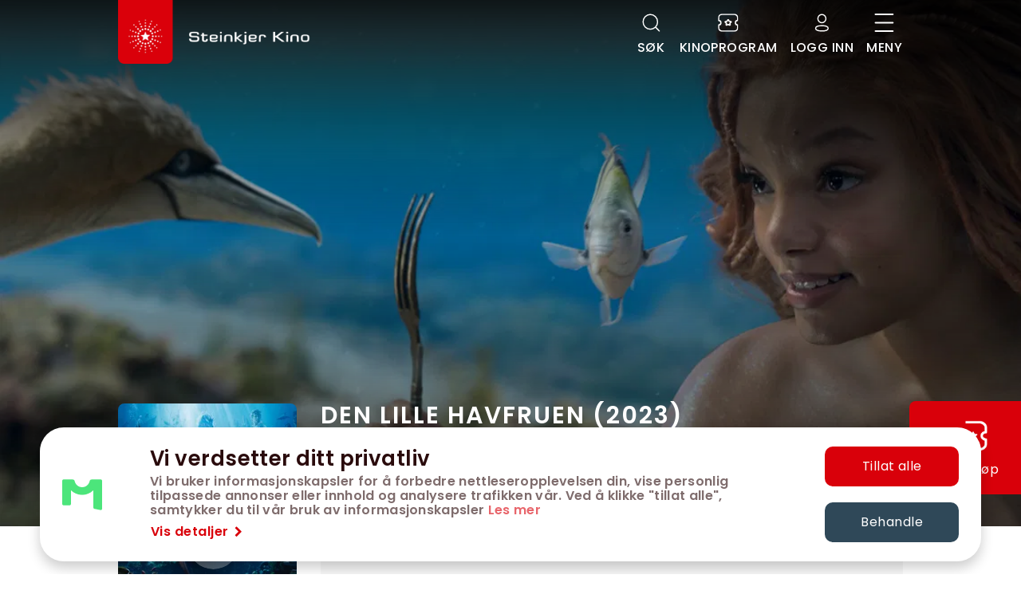

--- FILE ---
content_type: text/html; charset=utf-8
request_url: https://www.steinkjerkino.no/film/BVI20190478
body_size: 128854
content:
<!DOCTYPE html><html lang="no"><head ><title>Den lille havfruen (2023)</title>
         <meta name="film,eventyr,familiefilm">
        <meta name="description" content=""Den lille havfruen" er en live-action-filmatisering av den kjente og kjære animasjonsfilmen fra 198..." />
        <meta name="robots" content="index, follow" />
        <meta charset="utf-8" />
        <base href="/" />
        <meta name="viewport" content="width=device-width, initial-scale=1.0, maximum-scale=1.0, user-scalable=no, shrink-to-fit=no">
        <link rel="canonical" href="https://www.steinkjerkino.no/f/den-lille-havfruen-2023/911" />
        
        <meta property="og:title" content="Den lille havfruen (2023)"/>
        <meta property="og:type" content="website"/>
        <meta property="og:url" content="https://www.steinkjerkino.no/f/den-lille-havfruen-2023/911"/>
        <meta property="og:image" content="https://images.filmgrail.com/mediaserver/movies/den-lille-havfruen-2023-1315/backdrop/1690798765058?optimizer=image&width=1200"/>
        <meta property="og:site_name" content="Steinkjer Kino"/>
        <meta property="og:description" content=""Den lille havfruen" er en live-action-filmatisering av den kjente og kjære animasjonsfilmen fra 198..."/>

        <meta property="twitter:title" content="Den lille havfruen (2023)">
        <meta property="twitter:description" content=""Den lille havfruen" er en live-action-filmatisering av den kjente og kjære animasjonsfilmen fra 198...">
        <meta property="twitter:image" content="https://images.filmgrail.com/mediaserver/movies/den-lille-havfruen-2023-1315/backdrop/1690798765058?optimizer=image&width=1200">
        <meta property="twitter:card" content="summary_large_image">
        <style>[v-cloak], [x-cloak] { display: none !important;}</style>
        <link rel="icon" href="https://images.filmgrail.com/MenyStar.png?optimizer=image">
<meta name="theme-color" content="#ffffff"><link rel="preconnect" href="https://fonts.gstatic.com"></link><link href="https://cdn.marscloud.dev/assets/img/bootstrap-v1.min.css" rel="stylesheet" type="text/css"></link><link href="/assets/css/theme.css?v18" rel="stylesheet"></link><script src="/assets/js/mars.js" type="module"></script><link href="https://fonts.googleapis.com/css2?family=Poppins:wght@300;400;500;600;700&display=swap" rel="stylesheet"></link><link rel="stylesheet" href="https://unpkg.com/swiper@6.4.5/swiper-bundle.min.css"></link><script src="https://cdn.jsdelivr.net/npm/vanilla-lazyload@17.8.3/dist/lazyload.min.js"></script><link rel="stylesheet" href="https://cdn.marscloud.dev/assets/img/font-style-v3.css"></link><meta name="viewport" content="width=device-width, initial-scale=1.0, maximum-scale=1.0, user-scalable=no, shrink-to-fit=no"></meta><meta name="facebook-domain-verification" content="rdwffg3phb97k8k1tf6xdksuak2kym"></meta><meta name="description" content=""></meta><script src="https://cdn.jsdelivr.net/npm/bootstrap@4.5.3/dist/js/bootstrap.bundle.min.js" integrity="sha384-ho+j7jyWK8fNQe+A12Hb8AhRq26LrZ/JpcUGGOn+Y7RsweNrtN/tE3MoK7ZeZDyx" crossorigin="anonymous"></script><style>[v-cloak], [x-cloak] {
  display: none !important;
}

:root {
  --bg-color: #f4f4f4;
}

@media screen and (max-width: 860px)  { 
  :root {
    --spacer: 0.75rem;
    --font-title: 18px;
    --font-subtitle: 12px;
    --font-default: 14px;
    --font-small: 12px;
    --font-extrasmall: 11px;

    --font-letterspacing: 0.45px;
    --font-lineheight: 1.4;

    --heading-margin-bottom: .3rem;
    --heading-h1-font-size: 20px;
    --heading-h2-font-size: 18px;
    --heading-h3-font-size: 16px;
    --heading-h4-font-size: 14px;
    --heading-h5-font-size: 14px;
    --heading-h6-font-size: 14px;

    --button-padding-horizontal: .55rem;
    --button-padding-vertical: .275rem;
    --button-line-height: 1.55;
  }

  .btn {
    padding: 0.35rem 0.65rem;
    line-height: 1.55;
  }
}

a:hover{
  text-decoration: none!important;
}

#Wysiwyg1 h1, h2, h3, h4, h5, h6 {
  margin-top: 2rem;
  margin-bottom: 1rem;
}

#Wysiwyg1 ul {
  list-style: disc;
  padding: 0 40px;
}

#Wysiwyg1 li {
  padding: 5px 2px;
}

.form-html-input-group{
  background-color: white;
}

* {
  font-family: Poppins;
}

body, html {
  margin: 0;
  padding: 0;  
}

#CinemaMasterPage, #ConferenceMasterPage {
  min-height: 80vh;
  overflow: hidden;
}

ul {
  list-style: none;
  padding: 0;
}

button:focus, btn {
  outline:0 !important;
  border: 0 !important;
  box-shadow: none !important;
}

.btn.focus, .btn:focus{
  box-shadow: 0 !important;
}

@media screen and (max-width: 860px)  { 
  .br_header {
    background-image: none !important;
    background-color: white;
    padding-top: 0 !important;
    padding-bottom: 20px !important;
  }

  .justify-content-with-gaps {
    --gap: 0!important;
    display: block!important;
  }

  .justify-content-with-gaps > * {
    margin: 0!important;
    width: 100%!important;
    margin-bottom: 12px!important;
  }
}

a{
  cursor: pointer;
}

#pageLoadSpinner .loader .bar {
  background-color: #ff5722!important;
}

.justify-content-with-gaps > * {
  margin: var(--gap) 0 0 var(--gap);
}

.justify-content-with-gaps {
  --gap: 12px;
  display: inline-flex;
  justify-content: space-evenly !important;
  margin: calc(-1 * var(--gap)) 0 0 calc(-1 * var(--gap));
  width: calc(100% + var(--gap));
}

.form-main-container,.vs__selected,.vs__search, .vs__search:focus{
   font-size: 80%!important;
}

.vs__selected{
  background-color: #333!important;
  color: #fefefe!important;
}

.vs__selected svg {
  fill: #fefefe!important;
}

.sidebar .form-main-container input.form-control {
  padding: 15px 8px;
  font-size: 90%;
}

.sidebar .form-main-container  input[type="checkbox"] + label.custom-control-label > span{
  padding-left: 5px;
}

.sidebar .form-main-container th, #obj9fae6ec1fbd34d8d9559e6232fa64aa9 .date-input-label{
    font-weight: 500;
}

.sidebar .xmodal-content h3{
  font-size: 16px;
  font-weight: 500;
  padding: 0;
  margin: 0;
}


.custom-dropdown {
  min-height: calc(1.5em + 0.45rem + 2px)!important;
}

.sidebar input.form-control {
  padding: 25px 20px;
}
.sidebar input[type="search"],.vs__search {
  padding-top: 0px!important;
  padding-bottom: 0px!important;
}
.sidebar textarea.form-control {
  padding: 15px 20px;
  height: 100px;
}


.sidebar input[type="checkbox"] + label.custom-control-label {
  padding-left: 15px;
}

.sidebar input[type="checkbox"] + label.custom-control-label::before {
  width: 14px;
  height: 14px;
  top: 4px;
  left: -24px;
  border-radius: 2px;
}

.sidebar input[type="checkbox"] + label.custom-control-label::after {
  width: 14px;
  height: 14px;
  top: 4px;
  left: -24px;
  cursor: pointer;
}


.sidebar input[type="checkbox"] + label.custom-control-label > span {
  padding-left: 1px;
  display: block;
  margin-left: 4px;
} 

.sidebar .vue-tel-input.form-control {
  height: 52px;
}


.sidebar .label-link {
    border-bottom: 1px solid var(--color-primary) !important;
    color: var(--color-primary) !important;
}

.sidebar .label-link:hover {
    color: var(--color-primary700) !important;
    opacity: .6; 
}

/* .btn-flex {
  margin-top: 40px !important;
} */

.btn-primary {
  background-color: var(--color-primary)!important;
  border-color: transparent!important;
}

.bg-secondary-100 {
  background-color: var(--color-secondary100);
}

.bg-gray-100 {
  background-color: #eaeaea;
}

.font-weight-600 {
  font-weight: 600;
}

.font-weight-500 {
  font-weight: 500;
}

.text-primary {
  color: var(--color-primary) !important;
}

.text-success-500 {
  color: var(--color-success500) !important;
}

.rounded-20 {
  border-radius: 20px;
}

.rounded-10 {
  border-radius: 10px;
}

.spinner-container {
  display: flex; align-items: center;
  justify-content: center;
  position: absolute;
  top:0;
  bottom:0; 
  left:0;
  right:0;
  background: rgba(255, 255, 255, 0.5);
  z-index: 15;
}

.bg-info-900 {
  background-color: var(--color-info900);
}


.font-size-08 {
    font-size: 0.8rem;
}

.font-size-07 {
    font-size: 0.7rem;
}

@media only screen and (max-width: 768px) {
  .top-rounded{
    position: absolute;
    left: 0;
    right: 0;
    bottom: 0;
    background: white;
    border-bottom-left-radius: var(--button-border-radius)!important;
    border-bottom-right-radius: var(--button-border-radius)!important;
    height: 20px;
  }
}

.font-size-1 {
  font-size: var(--font-extrasmall);
}

@media (min-width: 768px) {
  .d-md-block {
      display: block!important;
  }

  .d-md-flex {
    display: -ms-flexbox!important;
    display: flex!important;
  }

   .align-items-md-center {
    -ms-flex-align: center!important;
    align-items: center!important;
  }
  .justify-content-md-between {
      -ms-flex-pack: justify!important;
      justify-content: space-between!important;
  }
  .flex-md-row {
      -ms-flex-direction: row!important;
      flex-direction: row!important;
  }

  .mb-md-0, .my-md-0 {
      margin-bottom: 0!important;
  }

  .flex-md-column {
    -ms-flex-direction: column!important;
    flex-direction: column!important;
  }

  .pl-md-4, .px-md-4 {
    padding-left: 1.5rem!important;
  }
  
  .pr-md-4, .px-md-4 {
    padding-right: 1.5rem!important;
  }
  
  .pl-md-5, .px-md-5 {
    padding-left: 3rem!important;
  }

  .pr-md-5, .px-md-5 {
      padding-right: 3rem!important;
  }
}

.xmodal-close-button {
    right: 20px!important;
}

.btn.btn-primary-100:disabled, .btn.btn-primary-100.disabled {
  background-color: var(--color-primary100);
  border-color: var(--color-primary100);
}

/* .xmodal-container {
  overflow-y: scroll;
} */

.img-fluid, .img-thumbnail {
    max-width: 100%;
    height: auto;
}

.custom-control-input:checked~.custom-control-label::before {
  border-color: var(--color-primary300) !important;
  background-color: var(--color-primary) !important;
}

#method0 + label.custom-control-label:checked~.custom-control-label::before{
  border-color: var(--color-primary300) !important;
  background-color: var(--color-primary) !important;
}



.shadow-none {
  box-shadow: none!important;
}

.rounded {
  overflow: hidden;
  border-radius: var(--button-border-radius)!important;
}

.see-all-link{
    color: black;
}

.card_item__date{
    background: var(--color-secondary)!important;
}

/* .bg-light{
  background-color: #daeceeff!important;
} */



.header_drop__list a{
  font-size: 20px!important;
  line-height: 2.3rem;
}

@media screen and (max-width: 767px){
  .footer__list li {
    border-bottom: 0px solid #e7eaf32e!important;
    padding-bottom: 10px;
    padding-top: 10px;
    font-size: 16px;
  }

  .footer {
    text-align: left!important;
  }
}

a:hover{
  color: var(--color-primary300);
}

/* .top-overlay{
  display: none;
} */

.font-weight-bold {
  font-weight: 600!important;
}

.text-muted {
  line-height: 1.2!important;
}

.card{
  border: none!important;
}

.card-img, .card-img-bottom {
  border-bottom-right-radius: var(--button-border-radius);
  border-bottom-left-radius: var(--button-border-radius);
}

.card-img, .card-img-top {
  border-top-left-radius: var(--button-border-radius);
  border-top-right-radius: var(--button-border-radius);
}

.xmodal-body{
  overflow-x: hidden;
}

.btn-info:hover,.btn-info:not(:disabled):not(.disabled):active, .btn-info:not(:disabled):not(.disabled).active,.btn-info:focus, .btn-info.focus {
  background-color: black!important;
}

.input:-internal-autofill-selected{
  background-color: transparent !important;
}

input {outline: none;}
input:-webkit-autofill {
    -webkit-box-shadow: inset 0 0 0 50px rgb(255, 255, 255) !important; /* Цвет фона */
}

@media (min-width: 1200px){
  .container, .container-sm, .container-md, .container-lg, .container-xl {
  max-width: 1014px;
}
}

.custom-control-input:focus~.custom-control-label::before {
    box-shadow: 0 0 0 0.2rem var(--color-primary200);
}

.ticket-details-buttons:hover{
  color: var(--color-primary700)
}

.use-giftcard-new-card-wrapper{
  background-color: var(--color-primary200)  !important;
}

.use-giftcard-card-wrapper{
  background-color: var(--color-primary200) !important;
}

.cursor-pointer{
  cursor: pointer
}

.page-header h1{
  font-size: 16px;
}

.dataTable{
  font-size: 13px;
}

.colors-suggester {
  margin: 0!important;
  padding: 0!important;
  width: 100%;
  display: flex;
  align-items: center;
  justify-content: space-between;
}

.colors-suggester i {
  height: 12px;
  width: 12px;
  border-radius: 50%;
  margin-left: 10px;
}

.accordion-as-table.no-hr > .accordion-body::before{
  display: none;
}</style><style>
.btn-quit:hover {
  background-color:  var(--color-info200)!important;
  color: black!important;
}

.btn-success:hover {
  opacity: 0.8;
}

.xmodal-close-button {
  background-color: var(--color-info300)!important;
  border-radius: 50%;
  background-size: 49%!important;
  background-position: 7px!important;
  top: 16px!important;
  right: 16px!important;
  background: url("data:image/svg+xml,%3Csvg width='18' height='18' xmlns='http://www.w3.org/2000/svg'%3E%3Cpath d='m10.53634,9.00012l6.52972,-6.52992c0.42494,-0.42474 0.42494,-1.1115 0,-1.53624c-0.42474,-0.42474 -1.1115,-0.42474 -1.53624,0l-6.52992,6.52992l-6.52972,-6.52992c-0.42494,-0.42474 -1.1115,-0.42474 -1.53624,0c-0.42494,0.42474 -0.42494,1.1115 0,1.53624l6.52972,6.52992l-6.52972,6.52992c-0.42494,0.42474 -0.42494,1.1115 0,1.53624c0.21168,0.21187 0.49,0.31831 0.76812,0.31831c0.27812,0 0.55625,-0.10644 0.76812,-0.31831l6.52972,-6.52992l6.52992,6.52992c0.21187,0.21187 0.49,0.31831 0.76812,0.31831c0.27812,0 0.55625,-0.10644 0.76812,-0.31831c0.42494,-0.42474 0.42494,-1.1115 0,-1.53624l-6.52972,-6.52992zm0,0'/%3E%3C/svg%3E") no-repeat center !important;  
}

:root {
  --bg-color: #FFFFFF;
}

.filter-dropdown:focus {
  box-shadow: none;
}

.filter-checkbox:hover {
  box-shadow: none;
}

.btn-primary:focus, .btn-primary.focus {    
  box-shadow: none;
}

.kinoclub {
  border-radius: 10px!important;
}

.card2_item__date {
  background: var(--color-primary)!important;
}

.btn.disabled, .btn:disabled, fieldset:disabled .btn {    
  background-color: #E2E2E2;    
}</style><script async type="text/javascript" src="https://checkout.vipps.no/checkout-button/v1/vipps-checkout-button.js"></script><script v-pre type="module">const data = JSON.parse(decodeURIComponent("%7B%22_blockName%22%3A%22CinemaMasterPage%22%2C%22queryStringParameters%22%3A%7B%7D%2C%22path%22%3A%22%2Ffilm%2FBVI20190478%22%2C%22headers%22%3A%7B%22host%22%3A%22localhost%3A3005%22%2C%22connection%22%3A%22close%22%2C%22cache-control%22%3A%22no-cache%22%2C%22cloudfront-is-mobile-viewer%22%3A%22false%22%2C%22cloudfront-is-tablet-viewer%22%3A%22false%22%2C%22cloudfront-is-desktop-viewer%22%3A%22true%22%2C%22x-forwarded-for%22%3A%2218.188.107.67%22%2C%22user-agent%22%3A%22Amazon%20CloudFront%22%2C%22via%22%3A%222.0%2021b5e270b5cd78d84e9e0ffb426ec98c.cloudfront.net%20(CloudFront)%22%2C%22sec-fetch-user%22%3A%22%3F1%22%2C%22x-amz-cf-id%22%3A%22bF7Wdk_dFAcojrcIyoNnyFNrtDSO38pEot-sty6OnDHa1jEy00lPog%3D%3D%22%2C%22accept-encoding%22%3A%22gzip%22%2C%22sec-fetch-dest%22%3A%22document%22%2C%22location%22%3A%22steinkjer%22%2C%22pragma%22%3A%22no-cache%22%2C%22upgrade-insecure-requests%22%3A%221%22%2C%22sec-fetch-site%22%3A%22none%22%2C%22sec-fetch-mode%22%3A%22navigate%22%7D%2C%22body%22%3A%7B%7D%2C%22httpMethod%22%3A%22GET%22%2C%22requestContext%22%3A%7B%22stage%22%3A%22dev%22%7D%2C%22device%22%3A%22desktop%22%2C%22host%22%3A%22www.steinkjerkino.no%22%2C%22cookies%22%3A%7B%7D%2C%22isMobile%22%3Afalse%2C%22isTablet%22%3Afalse%2C%22isDesktop%22%3Atrue%2C%22STRINGS%22%3A%7B%220%22%3A%22Tillatt%20for%20alle%22%2C%226%22%3A%226%20ar%22%2C%22go%20to%20sleep%20key%22%3A%2245sdfs111%22%2C%22close%22%3A%22Ja%22%2C%22HOME%22%3A%22Hjem%22%2C%22cancel%22%3A%22Avbryt%22%2C%22submit%22%3A%22Send%20inn%22%2C%22image%20url%22%3A%22bilde%20url%22%2C%22clear%22%3A%22klargj%C3%B8re%22%2C%22more%20details%22%3A%22Flere%20detaljer%22%2C%22news%22%3A%22nyheter%22%2C%22upcoming%20movies%22%3A%22Kommende%20filmer%22%2C%22cinema%20program%22%3A%22Kinoprogram%22%2C%22loading%20movies...%22%3A%22Laster%20inn%20filmer...%22%2C%22see%20all%22%3A%22SE%20ALLE%22%2C%22load%20more%22%3A%22Last%20mer%22%2C%22no%20search%20results%2C%20try%20changing%20the%20keyword.%22%3A%22Ingen%20s%C3%B8keresultater%2C%20pr%C3%B8v%20%C3%A5%20endre%20s%C3%B8keordet%22%2C%22search...%22%3A%22S%C3%B8k...%22%2C%22h%22%3A%22t%22%2C%22m%22%3A%22m%22%2C%22Load%20more%22%3A%22Last%20mer%22%2C%22coming%20on%20%7B0%7D%22%3A%22KOMMER%20P%C3%85%20%7B0%7D%22%2C%22the%20program%20of%20%7B0%7D%22%3A%22PROGRAMMET%20FOR%20%7B0%7D%22%2C%22buy%20gift%20cards%22%3A%22Kj%C3%B8p%20gavekort%22%2C%22movies%22%3A%22Filmer%22%2C%22articles%22%3A%22Artikler%22%2C%22pages%22%3A%22Sider%22%2C%22faq%22%3A%22OFTE%20STILTE%20SP%C3%98RSM%C3%85L%22%2C%22feedback%22%3A%22Tilbakemelding%22%2C%22we%20work%20every%20day%20to%20make%20your%20cinema%20experience%20the%20best%20possible.%22%3A%22Vi%20jobber%20hver%20dag%20for%20at%20nettopp%20din%20kinoopplevelse%20skal%20bli%20best%20mulig%22%2C%22email%22%3A%22E-post%22%2C%22office%20address%22%3A%22Bes%C3%B8ksadresse%22%2C%22address%22%3A%22Postadresse%22%2C%22phone%22%3A%22Telefon%22%2C%22select%20image%20from%20the%20gallery%22%3A%22Velg%20et%20bilde%20fra%20galleriet%22%2C%22enter%20the%20person's%20name%20here..%22%3A%22Skriv%20inn%20mottakerens%20navn.%22%2C%22nok%22%3A%22kr%22%2C%22please%20select%20value%22%3A%22Velg%20bel%C3%B8p%22%2C%22write%20your%20greeting%20here...%22%3A%22Skriv%20inn%20en%20melding%20her%22%2C%22enter%20the%20person's%20email..%22%3A%22Mottakeradresse%22%2C%22enter%20the%20persons%20email..%22%3A%22Skriv%20inn%20e-postadressen%20som%20gavekortet%20skal%20sendes%20til%22%2C%22go%20to%20home%20page%22%3A%22Tilbake%20til%20hjemmesiden%22%2C%22view%20my%20ticket%22%3A%22Se%20billett%22%2C%22%2B%20add%20more%20gift%20cards%22%3A%22%2B%20Flere%20kort%22%2C%22gitcard(s)%22%3A%22gavekort%22%2C%22total%22%3A%22Total%22%2C%22preview%22%3A%22Forh%C3%A5ndsvisning%20av%20gavekort%22%2C%22checkout%22%3A%22G%C3%A5%20til%20betaling%22%2C%22edit%20giftcards%22%3A%22Rediger%20gavekort%22%2C%22home%22%3A%22Trondheim%20og%20Kimen%20Kino%22%2C%22see%20more%22%3A%22Se%20mer%22%2C%22loading%20articles...%22%3A%22Laster%20inn%20artikler%20...%22%2C%22trailer%22%3A%22Trailer%22%2C%22previous%22%3A%22Forrige%22%2C%22next%22%3A%22Neste%22%2C%22your%20giftcards%20will%20be%20shown%20here%22%3A%22Dine%20gavekort%20vises%20her%22%2C%22developed%20with%22%3A%22Utviklet%20med%22%2C%22by%22%3A%22av%22%2C%22edit%20profile%22%3A%22Min%20profil%22%2C%22update%22%3A%22Oppdater%22%2C%22overview%22%3A%22Om%20filmen%22%2C%22actors%22%3A%22Skuespillere%22%2C%22director%22%3A%22Regi%22%2C%22movie%20reviews%20will%20be%20displayed%20here%22%3A%22Vurderinger%20vil%20vises%20her%22%2C%22your%20reviews%20will%20be%20displayed%20here%22%3A%22Dine%20vurderinger%20vises%20her%22%2C%22views%22%3A%22VISNINGER%22%2C%22%7B0%7D%20fra%20%7B1%7D%20brukere%22%3A%22%7B0%7D%20fra%20%7B1%7D%20brukere%22%2C%22%7B0%7D%20from%20%7B1%7D%20users%22%3A%22%7B0%7D%20fra%20%7B1%7D%20brukere%22%2C%22genre%22%3A%22Sjanger%22%2C%22duration%22%3A%22Lengde%22%2C%22release%22%3A%22Premiere%22%2C%22your%20credit%20cards%20will%20be%20shown%20here%22%3A%22Dine%20bankkort%20vises%20her%22%2C%22%2B%20add%20new%20giftcard%22%3A%22%2B%20Legg%20til%20nytt%20verdikort%22%2C%22my%20reviews%22%3A%22Mine%20vurderinger%22%2C%22my%20profile%22%3A%22Min%20profil%22%2C%22your%20movie%20collection%20will%20be%20displayed%20here%22%3A%22Din%20filmsamling%20vises%20her%22%2C%22your%20tickets%20will%20be%20displayed%20here%22%3A%22Dine%20billetter%20vises%20her%22%2C%22oops!%20looks%20like%20there%20is%20no%20overview%20for%20this%20movie.%20how%20about%20you%20come%20see%20it%20and%20be%20surprised%3F%22%3A%22Filmbeskrivelsen%20er%20ikke%20tilgjengelig%20enn%C3%A5%22%2C%22no%20rating%20yet%22%3A%22Ingen%20rangeringer%20enda%22%2C%22delete%20credit%20card%22%3A%22Slett%20bankkort%22%2C%22delete%20bank%20card%22%3A%22Slett%20bankkort%22%2C%22do%20you%20want%20to%20delete%20this%20card%22%3A%22Er%20du%20sikker%20p%C3%A5%20at%20du%20vil%20slette%20kortet%3F%22%2C%22delete%22%3A%22Slett%22%2C%22speed%20dial%22%3A%22Kortnummer%22%2C%22expiration%22%3A%22Utl%C3%B8psdato%22%2C%22delete%20gift%20card%22%3A%22Slett%20gavekort%22%2C%22expired%22%3A%22utl%C3%B8pt%22%2C%22my%20gift%20cards%22%3A%22Mine%20gavekort%22%2C%22my%20credit%20cards%22%3A%22Mine%20Bankkort%22%2C%22my%20cards%22%3A%22Mine%20kort%22%2C%22ticket%22%3A%22billett%22%2C%22balance%22%3A%22Saldo%22%2C%22pin%20code%22%3A%22PIN-kode%22%2C%22gift%20card%20number%22%3A%22Gavekortnummer%22%2C%22add%22%3A%22Legg%20til%22%2C%22add%20gift%20card%22%3A%22Legg%20til%20gavekort%22%2C%22add%20review%22%3A%22Lag%20vurdering%22%2C%22oops!%20looks%20like%20there%20are%20no%20showtimes%20for%20this%20movie%20%3A(%22%3A%22Filmvisningstidene%20er%20ikke%20tilgjengelige%20enn%C3%A5%22%2C%22tickets%22%3A%22billetter%22%2C%22edit%20my%20profile%22%3A%22Min%20profil%22%2C%22interesting%20movies%22%3A%22iNTERESSERT%22%2C%22seen%20movies%22%3A%22SETT%20FILMENE%22%2C%22my%20tickets%22%3A%22Mine%20billetter%22%2C%22download%20json%20file%22%3A%22Eksporter%20json%22%2C%22download%20your%20data%22%3A%22Last%20ned%20dine%20brukerdata%22%2C%22As%20part%20of%20our%20ongoing%20commitment%20to%20your%20privacy%2C%20you%20may%20request%20to%20download%20your%20data%20from%20us.%5Cn%5Ct%5CtThis%20data%20will%20include%20your%20profile%2C%20movies%2C%20cards%2C%20social%20graph%2C%20likes%2C%20tickets%2C%20ratings%2C%20reviews%20and%20collections.%22%3A%22I%20forbindelse%20med%20v%C3%A5r%20forpliktelse%20til%20brukernes%20personvern%20kan%20du%20sende%20inn%20en%20foresp%C3%B8rsel%20om%20%C3%A5%20laste%20ned%20brukerinformasjonen%20din.%20Dette%20inkluderer%20din%20profil%2C%20filmer%2C%20kort%2C%20sosial%20graf%2C%20likes%2C%20billetter%2C%20rangeringer%2C%20anmeldelser%20og%20samlingsinformasjon.%22%2C%22profile%20data%22%3A%22Profildata%22%2C%22reviews%22%3A%22Vurderinger%22%2C%22your%20account%20will%20be%20deleted%20within%2072%20hours%22%3A%22Vil%20kontoen%20din%20bli%20planlagt%20slettet%20i%20l%C3%B8pet%20av%20de%20neste%2072%20timene.%22%2C%22lots%20of%20things%20gonna%20happen%20when%20you%20press%20the%20button%20below.%20you%20account%20will%20schedule%20for%20deletion%20within%2072%20hours.%5Cn%5Ct%5Ct%5Ctin%20case%20you%20change%20your%20mind%20you%20can%20come%20here%20and%20change%20it%22%3A%22Hvis%20du%20bestemmer%20deg%20for%20%C3%A5%20fortsette%2C%20vil%20kontoen%20din%20bli%20planlagt%20slettet%20i%20l%C3%B8pet%20av%20de%20neste%2072%20timene.%20Hvis%20du%20ombestemmer%20deg%20f%C3%B8r%20det%2C%20s%C3%A5%20kan%20du%20n%C3%A5r%20som%20helst%20tilbakestille%20endringene%20dine%20her.%22%2C%22are%20you%20sure%20%3F%3F%3F%22%3A%22Er%20du%20sikker%3F%22%2C%22request%20account%20deletion%22%3A%22Slett%20kontoen%20min%20for%20godt%22%2C%22logg%20out%22%3A%22Logg%20ut%22%2C%22delete%20account%22%3A%22Slett%20konto%22%2C%22show%20my%20data%22%3A%22Administrer%20mine%20opplysninger%22%2C%22more%22%3A%22mer%22%2C%22user%20settings%22%3A%22Brukerinnstillinger%22%2C%22ticket%20details%22%3A%22Billettdetaljer%22%2C%22back%20to%20my%20tickets%22%3A%22Tilbake%20til%20mine%20billetter%22%2C%22ref.nr%22%3A%22Ref.%20nr.%22%2C%22parking%20discount%22%3A%22Parkeringsrabatt%22%2C%22get%20receipt%22%3A%22Se%20kvittering%22%2C%22refund%20tickets%22%3A%22AVBESTILL%20BILLETTER%22%2C%22loading...%22%3A%22loading...%22%2C%22all%22%3A%22Alle%20saler%22%2C%22alphabetical%22%3A%22Alfabetisk%22%2C%22popularity%22%3A%22Popularitet%22%2C%22Today%22%3A%22I%20dag%22%2C%22today%22%3A%22I%20dag%22%2C%22tomorrow%22%3A%22I%20morgen%22%2C%22yesterday%22%3A%22i%20g%C3%A5r%22%2C%22date%22%3A%22Dato%22%2C%22time%22%3A%22tid%22%2C%22hall%22%3A%22sal%22%2C%22row%22%3A%22rad%22%2C%22seats%22%3A%22seter%22%2C%22show%20more%22%3A%22vis%20mer%22%2C%22my%20movies%22%3A%22Mine%20filmer%22%2C%22all%20the%20interesert%20movies%22%3A%22ALLE%20INTERESERT%20FILMENE%22%2C%22all%20seen%20the%20movies%22%3A%22ALLE%20SETT%20FILMENE%22%2C%22review%22%3A%22Vurdering%22%2C%22loading%20reviews...%22%3A%22Laster%20inn%20anmeldelser...%22%2C%22rating%22%3A%22Vurdering%22%2C%22country%22%3A%22Nasjonalitet%22%2C%22Film%20facts%22%3A%22OVERSIKT%22%2C%22interested%22%3A%22interessert%22%2C%22welcome%20to%20the%20bergen%20cinema!%22%3A%22Velkommen%20til%20Trondheim%2C%20Kimen%20og%20Steinkjer%20Kino!%22%2C%22something%20went%20wrong.%20please%20try%20again%22%3A%22Vennligst%20pr%C3%B8v%20igjen%22%2C%22your%20registration%20was%20successful%20and%20now%20we%20can%20use%20all%20the%20features%20of%20the%20site.%20if%20you%20have%20any%20questions%2C%20write%20or%20call%20us.%22%3A%22Registreringen%20var%20vellykket%2C%20og%20du%20kan%20n%C3%A5%20dra%20nytte%20av%20alle%20funksjonene%20p%C3%A5%20nettsiden%20v%C3%A5r.%20Ikke%20n%C3%B8l%20med%20%C3%A5%20ta%20kontakt%20hvis%20du%20har%20sp%C3%B8rsm%C3%A5l.%22%2C%22go%20to%20the%20website%22%3A%22G%C3%A5%20til%20nettsiden%22%2C%22if%20you%20have%20not%20registered%2C%20please%20ignore%20this%20message%22%3A%22Hvis%20du%20ikke%20har%20registrert%20deg%20som%20bruker%2C%20s%C3%A5%20kan%20du%20ignorere%20denne%20meldingen.%22%2C%22error.%20please%20try%20again%22%3A%22Vennligst%20pr%C3%B8v%20igjen%22%2C%22failed.%20please%20try%20again%22%3A%22Vennligst%20pr%C3%B8v%20igjen%22%2C%22you%20have%20made%20a%20request%20to%20change%20your%20password%22%3A%22Du%20har%20gjort%20en%20foresp%C3%B8rsel%20om%20%C3%A5%20endre%20ditt%20passord%22%2C%22to%20reset%20your%20password%2C%20click%20on%20the%20button%20below%22%3A%22Klikk%20p%C3%A5%20knappen%20nedenfor%20for%20%C3%A5%20tilbakestille%20ditt%20passord%22%2C%22reset%22%3A%22Tilbakestille%20passord%22%2C%22if%20you%20have%20not%20made%20a%20request%20to%20change%20your%20password%2C%20please%20ignore%20this%20message%22%3A%22Hvis%20du%20ikke%20har%20gjort%20en%20foresp%C3%B8rsel%20om%20%C3%A5%20endre%20passordet%20ditt%2C%20s%C3%A5%20kan%20du%20ignorere%20denne%20meldingen%22%2C%22error.%20please%20refresh%20the%20page%22%3A%22Vennligst%20pr%C3%B8v%20igjen%22%2C%22Error.%20Please%20refresh%20the%20page%22%3A%22Vennligst%20pr%C3%B8v%20igjen%22%2C%22something%20went%20wrong.%20please%20try%20again%20later.%22%3A%22Vennligst%20pr%C3%B8v%20igjen%22%2C%22show%20sessions%22%3A%22Vis%20visninger%22%2C%22welcome%20to%20bergen%20kino%22%3A%22Velkommen%20til%20Trondheim%2C%20Kimen%20og%20Steinkjer%20Kino!%22%2C%22create%20a%20user%20to%20enjoy%20all%20the%20benefits%20of%20our%20customer%20club.%22%3A%22Lag%20en%20bruker%20for%20%C3%A5%20nyte%20alle%20fordelene%20med%20v%C3%A5r%20kundeklubb%22%2C%22%D1%81reate%20account%22%3A%22Lag%20en%20konto%22%2C%22already%20have%20an%20account%3F%22%3A%22Har%20du%20en%20bruker%3F%22%2C%22login%22%3A%22Logg%20inn%22%2C%22or%22%3A%22eller%22%2C%22by%20clicking%20a%20button%20below%20you%20agree%22%3A%22Ved%20%C3%A5%20klikke%20p%C3%A5%20en%20knapp%20under%20godtar%20du%22%2C%22our%20terms%22%3A%22v%C3%A5re%20vilk%C3%A5r%22%2C%22and%22%3A%22og%22%2C%22privacy%20statement%22%3A%22personvernekl%C3%A6ringen%22%2C%22unexpected%20error%20while%20logging%20up%22%3A%22Vennligst%20pr%C3%B8v%20igjen%22%2C%22welcome%20back!%22%3A%22Velkommen%20tilbake!%22%2C%22forgot%20password%3F%22%3A%22Glemt%20passord%3F%22%2C%22don't%20have%20a%20user%3F%22%3A%22Har%20du%20ikke%20en%20bruker%3F%22%2C%22register%20yourself%22%3A%22Registrer%20deg%22%2C%22log%20in%20to%20manage%20your%20account%22%3A%22Logg%20inn%20for%20%C3%A5%20administrere%20kontoen%20din%22%2C%22restore%20password%22%3A%22Kontogjenoppretting%22%2C%22please%20type%20in%20your%20email%2C%20and%20we%20will%20send%20you%20an%20instruction%20on%20how%20to%20reset%20your%20password!%22%3A%22Vennligst%20skriv%20inn%20e-postadressen%20din%20og%20f%C3%B8lg%20instruksjonene%20i%20e-postmeldingen%20for%20%C3%A5%20tilbakestille%20passordet%20ditt.%22%2C%22send%22%3A%22Send%20inn%22%2C%22success!!!%22%3A%22Suksess!%22%2C%22email%20message%20with%20password%20restoring%20instructions%20is%20successfully%20sent.%20check%20your%20inbox%22%3A%22Vennligst%20sjekk%20din%20innboks.%20En%20e-post%20med%20instruksjoner%20om%20hvordan%20du%20tilbakestiller%20ditt%20passord%20er%20sendt%20til%20deg.%22%2C%22error!!!%22%3A%22feil!%22%2C%22oh!%20you%20do%20remember%20your%20password%3F%20then%22%3A%22Husker%20du%20passordet%20ditt%3F%20Vennligst%22%2C%22register%22%3A%22Register%22%2C%22oops...%20something%20went%20wrong.%20try%20again%22%3A%22Vennligst%20pr%C3%B8v%20igjen%22%2C%22sign%20in%22%3A%22Logg%20inn%22%2C%22popular%20reviews%22%3A%22Siste%20anmeldelser%22%2C%22showtimes%22%3A%22VISNINGER%22%2C%22about%22%3A%22om%22%2C%22reviews(%7B0%7D)%22%3A%22vurderinger(%7B0%7D)%22%2C%22premiere%22%3A%22Premiere%22%2C%22save%20to%20watchlist%22%3A%22Interessert%22%2C%22comment%20*%22%3A%22Kommentarer%20*%22%2C%22Tomorrow%22%3A%22I%20morgen%22%2C%22Yesterday%22%3A%22I%20gar%22%2C%22log%20out%22%3A%22Logg%20ut%22%2C%22are%20you%20sure%3F%22%3A%22Er%20du%20sikker%3F%22%2C%22number%20(ex.%2020)%22%3A%22Antall%20(Eks.%2020)%22%2C%22company%20(ex.%20apple%20inc)%22%3A%22Firma%20(e.g.%20Apple%20Inc)%22%2C%22person%20contacts%20(ex.%20john%20doe)%22%3A%22Kontaktperson%20(e.g.%20John%20Doe)%22%2C%22email%20*%22%3A%22E-post%20*%22%2C%22name%20*%22%3A%22Navn%20*%22%2C%22adress%20(ex.%20munkegata%201%2C5505%2Cbergen)%22%3A%22Addresse%20(e.g.%20Munkegata%201%2C%205505%2C%20Bergen)%22%2C%22email%20(ex.%20john%40doe.com)%22%3A%22E-postadresse%20(e.g.%20john%40doe.com)%22%2C%22phone%20number%20(ex.%2099%2099%2099%2099)%22%3A%22Telefone%20(e.g.%2099%2099%2099%2099)%22%2C%22wants%20sent%20newsletter%20for%20company%22%3A%22%C3%98nsker%20tilsendt%20nyhetsbrev%20for%20firma%22%2C%22settings%22%3A%22Innstillinger%22%2C%22get%20help%22%3A%22Ofte%20stilte%20sp%C3%B8rsm%C3%A5l%22%2C%22give%20us%20feedback%22%3A%22Kontakt%20oss%22%2C%22following%22%3A%22F%C3%B8lgende%22%2C%22followers%22%3A%22F%C3%B8lgere%22%2C%22users%22%3A%22brukere%22%2C%22i%20agree%22%3A%22Jeg%20samtykker%20til%22%2C%22select%20movies%20are%20you%20interested%20in%3F%22%3A%22Trykk%20p%C3%A5%20en%20film%20for%20%C3%A5%20merke%20at%20du%20er%20interessert%20i%20%C3%A5%20se%20den%22%2C%22enter%20using%20phone%20number%22%3A%22Logg%20inn%20med%20telefonnummer%22%2C%22sign%20up%20with%20google%20account%22%3A%22Logg%20inn%20med%20Google%22%2C%22apple%22%3A%22Logg%20inn%20med%20Apple%22%2C%22facebook%22%3A%22Logg%20inn%20med%20Facebook%22%2C%22use%20e-mail%22%3A%22Logg%20inn%20med%20epost%22%2C%22already%20a%20member%3F%22%3A%22Har%20du%20allerede%20en%20konto%3F%22%2C%22edit%20review%22%3A%22Endre%20filmanmeldelser%22%2C%22no%20tickets%22%3A%22Du%20har%20ingen%20billetter%20til%20kommende%20visninger%20for%20%C3%B8yeblikket%22%2C%22shit%22%3A%22elendig%22%2C%22dislike%20it%22%3A%22ikke%20bra%22%2C%22it's%20okay%22%3A%22helt%20ok%22%2C%22like%20it%22%3A%22liker%20det%22%2C%22very%20good%22%3A%22bra%22%2C%22awesome!%22%3A%22awesome%22%2C%22post%22%3A%22Publiser%22%2C%22rate%22%3A%22Vurder%22%2C%22%7B0%7D%20people%22%3A%22%7B0%7D%20brukere%22%2C%22active%20tickets%22%3A%22aktive%20billetter%22%2C%22ref.num.%3A%20%22%3A%22Ref.nm.%22%2C%22get%20parking%20discount%22%3A%22F%C3%A5%20parkeringsrabatt%22%2C%22refund%20ticket%22%3A%22Refunder%20billetter%22%2C%22follow%22%3A%22F%C3%B8lg%22%2C%22followed%22%3A%22Fulgte%22%2C%22choose%20image%22%3A%22Velg%20bilde%22%2C%22save%22%3A%22Lagre%22%2C%22back%22%3A%22Tilbake%22%2C%22upload%20new%20image%22%3A%22Last%20opp%20nytt%20bilde%22%2C%22birthday%22%3A%22F%C3%B8dselsdag%22%2C%22phone%20number%22%3A%22Telefonnummer%22%2C%22expired%20tickets%22%3A%22utl%C3%B8pte%20billetter%22%2C%22send%20code%22%3A%22Send%20kode%22%2C%22verification%20code%22%3A%22Bekreftelseskode%22%2C%22enter%20a%20phone%20number%22%3A%22Oppgi%20telefonnummeret%20ditt%22%2C%22name%22%3A%22Navn%22%2C%22photo%22%3A%22Foto%22%2C%221%20person%22%3A%221%20bruker%22%2C%22one%20click%20payments%22%3A%22Ettklikksbetaling%22%2C%22you%20can%20buy%20tickets%20for%20your%20favourite%20movies%20in%20the%20app%20in%20an%20easy%20and%20fast%20way%22%3A%22Du%20kan%20kj%C3%B8pe%20billetter%20til%20dine%20favorittfilmer%20i%20appen%20p%C3%A5%20en%20rask%20og%20lett%20m%C3%A5te%22%2C%22stay%20up%20to%20date%22%3A%22Hold%20deg%20oppdatert%22%2C%22browse%20new%20movies%2C%20watch%20trailers%2C%20read%20great%20reviews%20and%20see%20which%20movies%20your%20friends%20are%20interested%20in%22%3A%22Se%20gjennom%20nye%20filmer%2C%20se%20trailere%2C%20les%20gode%20anmeldelser%20og%20se%20hvilke%20filmer%20dine%20venner%20er%20interessert%20i%22%2C%22never%20miss%20a%20great%20movie%20again%22%3A%22G%C3%A5%20aldri%20glipp%20av%20en%20storfilm%20igjen!%22%2C%22add%20movies%20you%20want%20to%20see%20to%20your%20watchlist%20up%20to%20a%20year%20in%20advance%2C%20and%20we%20will%20notify%20you%20when%20the%20ticket%20sale%20starts%2C%20and%20before%20it%20leaves%20the%20big%20screen%22%3A%22Legg%20til%20filmer%20du%20vil%20se%20i%20din%20visningsliste%20opp%20til%20et%20%C3%A5r%20i%20forveien%2C%20og%20vi%20vil%20sende%20deg%20varsel%20n%C3%A5r%20billettsalget%20starter%2C%20og%20f%C3%B8r%20de%20slutter%20%C3%A5%20vise%20den%20p%C3%A5%20kino%22%2C%22get%20started%22%3A%22Kom%20i%20gang%22%2C%22enter%20with%20one%20click%22%3A%22Logg%20inn%20med%20ett%20klikk%22%2C%22create%20an%20account%22%3A%22Lag%20en%20bruker%22%2C%22age%20limit%22%3A%22Aldersgrense%22%2C%22choose%20date%22%3A%22Datoer%22%2C%22terms%22%3A%22V%C3%A5re%20vilk%C3%A5r%22%2C%22last%20name%22%3A%22Etternavn%22%2C%22first%20name%22%3A%22Fornavn%22%2C%22password%22%3A%22Passord%22%2C%22privacy%22%3A%22Personvernerkl%C3%A6ring%22%2C%22my%20settings%22%3A%22Mine%20innstillinger%22%2C%22documentary%22%3A%22dokumentar%22%2C%22comedy%22%3A%22komedie%22%2C%22back%20to%20log%20in%22%3A%22Tilbake%20til%20innlogging%22%2C%22there%20seems%20to%20be%20no%20movies%20in%20this%20collection%20at%20the%20moment.%20check%20it%20out%20later!%22%3A%22Det%20ser%20ut%20til%20at%20ingen%20forestillinger%20er%20tilgjengelig%20for%20%C3%B8yeblikket.%20Vi%20h%C3%A5per%20du%20vil%20komme%20tilbake%20senere.%22%2C%22there%20seems%20to%20be%20no%20upcoming%20movies%20in%20this%20collection%20at%20the%20moment.%20check%20it%20out%20later!%22%3A%22Det%20ser%20ut%20til%20at%20ingen%20filmer%20er%20tilgengelige%20i%20denne%20samlingen%20for%20%C3%B8yeblikket.%20Husk%20%C3%A5%20sjekke%20tilbake%20siden%20senere%22%2C%22error%20page%22%3A%22Det%20har%20oppst%C3%A5tt%20en%20feil%22%2C%22back%20to%20home%22%3A%22Tilbake%20til%20hjemmesiden%22%2C%22form%20is%20successfully%20sent%22%3A%22Skjemaet%20er%20sendt%22%2C%22form%20is%20not%20sent.%20please%20try%20again%22%3A%22Det%20oppstod%20en%20feil%20under%20sending%20av%20skjemaet.%20Vennligst%20pr%C3%B8v%20igjen.%22%2C%22the%20page%20doesn't%20exist.%20make%20sure%20you%20have%20entered%20correct%20url.%20%7B0%7D%20if%20you%20think%20this%20is%20a%20problem%20with%20us%2C%20please%20tell%20us.%22%3A%22Denne%20siden%20eksisterer%20ikke.%20Husk%20%C3%A5%20skrive%20inn%20riktig%20url.%20%7B0%7D%20Hvis%20du%20mener%20dette%20er%20et%20problem%20som%20vi%20b%C3%B8r%20l%C3%B8se%20s%C3%A5%20kan%20du%20gi%20oss%20beskjed.%22%2C%22profile%20updated%22%3A%22Profilen%20er%20oppdatert%22%2C%22access%20denied.%20please%20log%20in%22%3A%22Ingen%20tilgang.%20Vennligst%20Logg%20inn.%22%2C%22giftcard%20is%20successfully%20added%22%3A%22Gavekortet%20er%20lagt%20til%22%2C%22cancel%20deletion%20request%22%3A%22Avbryt%20foresp%C3%B8rsel%20om%20sletting%22%2C%22you%20can%20still%20cancel%20it.%20once%20you%20log%20out%20your%20you%20will%20not%20be%20able%20to%20log%20back%20in%22%3A%22Du%20kan%20fortsatt%20kansellere%20foresp%C3%B8rselen%20din.%20V%C3%A6r%20oppmerksom%20p%C3%A5%20at%20n%C3%A5r%20du%20har%20logget%20av%2C%20kan%20du%20ikke%20logge%20p%C3%A5%20igjen%22%2C%22settings%20are%20successfully%20updated%22%3A%22Innstillingene%20er%20oppdatert%22%2C%22%7B0%7D%20reviews%20will%20be%20displayed%20here%22%3A%22%7B0%7D%20anmeldelser%20vises%20her%22%2C%22review%20is%20successfully%20sent%22%3A%22Din%20anmeldelse%20er%20sendt%22%2C%22review%20is%20not%20sent.%20please%20try%20again%22%3A%22Muligheten%20til%20%C3%A5%20sende%20omtaler%20er%20ikke%20tilgjengelig%20for%20deg.%22%2C%22good%20day%20dear%20customer%22%3A%22Hei!%22%2C%22thank%20you%20for%20purchasing%20movie%20tickets%20...%22%3A%22Takk%20for%20at%20du%20kj%C3%B8pte%20en%20filmbillett%22%2C%22If%20you%20did%20not%20buy%20this%20ticket%2C%20please%20ignore%20this%20message%22%3A%22Vennligst%20ta%20kontakt%20med%20oss%20om%20du%20ikke%20har%20kj%C3%B8pt%20denne%20billetten.%22%2C%22if%20you%20have%20not%20buy%20this%20ticket%2C%20please%20ignore%20this%20message%22%3A%22Vennligst%20ta%20kontakt%20med%20oss%20om%20du%20ikke%20har%20kj%C3%B8pt%20denne%20billetten%22%2C%22make%20sure%20email%20%7B0%7D%20is%20valid%20and%20you%20are%20registered%20with%20this%20email%20address%22%3A%22Vennligst%20s%C3%B8rg%20for%20at%20e-postadressen%20%7B0%7D%20er%20gyldig%20og%20at%20du%20har%20registrert%20deg%20med%20det%22%2C%22saved%20to%20watchlist%22%3A%22Lagret%22%2C%22all%20users%20have%20been%20loaded.%22%3A%22Alle%20brukere%20er%20lastet%20inn%22%2C%22avatar%20uploading%20error%22%3A%22Det%20oppstod%20en%20feil%20under%20opplasting%20av%20avataren%22%2C%22all%20reviews%20have%20been%20loaded.%22%3A%22Alle%20anmeldelser%20er%20lastet%20inn%22%2C%22follow%20them%20back%20to%20see%20their%20movie%20reviews%20and%20recommendations%22%3A%22F%C3%B8lg%20dem%20tilbake%20for%20%C3%A5%20se%20filmanmeldelser%20og%20anbefalinger%22%2C%22user%20registration%22%3A%22Bruker%20registrering%22%2C%22good%20day%2C%20dear%20customer%22%3A%22Hei!%22%2C%22if%20you%20did%20not%20buy%20this%20ticket%2C%20please%20ignore%20this%20message%22%3A%22Vennligst%20ta%20kontakt%20med%20oss%20om%20du%20ikke%20har%20kj%C3%B8pt%20denne%20billetten%22%2C%22thank%20you%20for%20purchasing%20movie%20tickets%22%3A%22Takk%20for%20at%20du%20kj%C3%B8pte%20en%20filmbillett%22%2C%22open%20ticket%22%3A%22Se%20billett%22%2C%22we%20use%20cookies%20and%20similar%20methods%20to%20recognize%20visitors%20and%20remember%20their%20preferences.%22%3A%22Dette%20webomr%C3%A5det%20bruker%20cookies.%20Ved%20%C3%A5%20fortsette%20%C3%A5%20bruke%20webomr%C3%A5det%20samtykker%20du%20i%20v%C3%A5r%20bruk%20av%20cookies%22%2C%22read%20more%20here%22%3A%22Les%20mer%20her%22%2C%22Thank%20you%20for%20purchasing%20movie%20tickets%22%3A%22Takk%20for%20at%20du%20kj%C3%B8pte%20en%20filmbillett%22%2C%22Good%20day%2C%20dear%20customer%22%3A%22Hei!%22%2C%22war%22%3A%22krig%22%2C%22fantasy%22%3A%22fantasi%22%2C%22romance%22%3A%22romantik%22%2C%22animation%22%3A%22animas%22%2C%22drama%22%3A%22drama%22%2C%22horror%22%3A%22skrekk%22%2C%22thriller%22%3A%22thriller%22%2C%22family%22%3A%22familie%22%2C%22crime%22%3A%22kriminal%22%2C%22children's%20film%22%3A%22barnefilm%22%2C%22adventure%22%3A%22eventyr%22%2C%22action%22%3A%22action%22%2C%22exclusive%20offers%2C%20discounts%20and%20gifts%22%3A%22Eksklusive%20tilbud%2C%20rabatter%20og%20gaver%22%2C%22easy%20access%20to%20your%20tickets%22%3A%22Lett%20tilgang%20til%20billettene%20dine%22%2C%22get%20alert%20for%20movies%20you're%20interested%22%3A%22F%C3%A5%20varsel%20om%20filmer%20du%20er%20interessert%20i%22%2C%22continue%20as%20a%20guest%22%3A%22Fortsett%20som%20gjest%22%2C%22get%20a%20parking%20discount%22%3A%22F%C3%A5%20parkeringsrabatt%22%2C%22why%20you%20need%20a%20user%20account%22%3A%22Hvorfor%20du%20trenger%20en%20brukerkonto%22%2C%22cast%22%3A%22Skuespillere%22%2C%22nok%2Ftickets%22%3A%22kr%2Fbilletter%22%2C%22take%20moviegoing%20to%20the%20next%20level!%22%3A%22Bring%20the%20best%20of%20it%20best!%20Share%20your%20location%20so%20we%20can%20give%20you%20good%20deals%20when%20you%20is%20at%20the%20cinema.%22%2C%22no%20thanks%2C%20not%20now%22%3A%22No%20thanks%2C%20not%20record%22%2C%22yes%2C%20i%20wish%20to%20proceed%22%3A%22Ja%2C%20jeg%20%C3%B8nsker%20%C3%A5%20g%C3%A5%20videre%22%2C%22cinema%20app%20wishes%20to%20take%20your%20moviegoing%20experience%20to%20the%20next%20level!%22%3A%22Trondheim%20Kino%20og%20Kimen%20Kino%20%C3%B8nsker%20%C3%A5%20forbedre%20din%20kinoopplevelse!%22%2C%22we'd%20like%20to%20send%20you%20special%20offers%20based%20on%20how%20you're%20using%20the%20app.%20you%20could%20for%20example%20receive%20information%20about%20upcomng%20movies%20you%20might%20like%20based%20on%20movies%20you%20have%20seen.%5Cn%5Cn%20once%20in%20a%20while%20we%20might%20also%20send%20you%20a%20survey%20where%20you%20can%20win%20prizes%20should%20you%20choose%20to%20participate.%22%3A%22Vi%20%C3%B8nsker%20%C3%A5%20sende%20deg%20spesielle%20tilbud%20basert%20pa%20hvordan%20du%20bruker%20appen.%20Du%20vil%20blant%20annet%20motta%20informasjon%20om%20kommende%20filmer%20som%20kan%20v%C3%A6re%20interessante%20for%20deg%20basert%20p%C3%A5%20filmer%20du%20tidligere%20har%20sett.%5Cn%5CnEn%20gang%20i%20blant%20vil%20vi%20ogs%C3%A5%20sende%20brukerunders%C3%B8kelser%20der%20du%20kan%20vinne%20premier%20n%C3%A5r%20du%20deltar.%22%2C%22read%20our%20privacy%20policy%20here.%20you%20can%20change%20the%20permissions%20in%20the%20app's%20settings%20at%20any%20time.%22%3A%22We%20use%20your%20location%20to%20provide%20you%20with%20more%20relevant%20offer.%20Read%20our%20Privacy%20Policy%20here.%20You%20can%20at%20any%20time%20change%20permissions%20in%20the%20app's%20settings.%22%2C%22lots%20of%20great%20deals%20are%20waiting%20for%20you!%20we%20wish%20to%20only%20provide%20you%20with%20the%20ones%20that%20are%20the%20most%20relevant%20to%20you.%20by%20enabling%20location%20sharing%2C%20we%20can%20give%20you%20the%20best%20offers%20when%20you%20shop%20at%20ours.%20your%20data%20will%20be%20anonymized%20and%20used%20to%20improve%20the%20app's%20user%20experience.%22%3A%22We%20have%20many%20offers%20in%20the%20kiosk%20and%20want%20you%20to%20get%20them%20when%20it's%20relevant%20to%20you.%20By%20allowing%20location%20sharing%20we%20can%20always%20give%20you%20the%20best%20offers%20when%20you%20shop%20with%20us.%20Your%20data%20will%20be%20anonymised%20and%20used%20for%20customer%20analysis%20so%20that%20we%20can%20be%20even%20better%22%2C%22number%22%3A%22Kortnummer%22%2C%22all%20movies%20have%20been%20loaded.%22%3A%22Alle%20filmene%20er%20lastet%20inn%22%2C%22ticket%20has%20been%20refunded%22%3A%22Billetten%20din%20er%20avbestilt%22%2C%22action%20is%20not%20allowed%22%3A%22Denne%20handlingen%20er%20ikke%20tillatt%22%2C%22UH%20OH!%20You're%20lost.%22%3A%22Denne%20lenken%20er%20ikke%20tilgjengelig%22%2C%22The%20page%20you%20are%20looking%20for%20does%20not%20exist.%5Cn%5Ct%5Ct%5Ct%5CtHow%20you%20got%20here%20is%20a%20mystery.%20But%20you%20can%20click%20the%20button%20below%5Cn%5Ct%5Ct%5Ct%5Ctto%20go%20back%20to%20the%20homepage.%22%3A%22Siden%20du%20leter%20etter%20eksisterer%20ikke.%20Klikk%20p%C3%A5%20knappen%20nedenfor%20for%20%C3%A5%20g%C3%A5%20tilbake%20til%20hjemmesiden.%22%2C%22this%20email%20address%20is%20already%20used%20by%20another%20user%22%3A%22Denne%20e-postadressen%20brukes%20allerede%20av%20en%20annen%20bruker%22%2C%22no%20showtimes%20for%20these%20combination%20of%20filters%22%3A%22Ingen%20visningstider%20kan%20tilskrives%20denne%20filterkombinasjonen%22%2C%22no%20movies%20were%20found%20matching%20the%20query%22%3A%22Ingen%20filmer%20som%20samsvarer%20med%20s%C3%B8ket%20ditt%20ble%20funnet%22%2C%22no%20movies%20yet...%22%3A%22Ingen%20filmer%20er%20tilgjengelige%20enn%C3%A5%22%2C%22restore%20your%20password%22%3A%22Gjenopprett%20passordet%20ditt%22%2C%22review%20must%20have%20at%20least%20a%20rating%22%3A%22En%20anmeldelse%20m%C3%A5%20minst%20ha%20en%20vurdering%22%2C%22this%20phone%20number%20is%20already%20used%20by%20another%20user%22%3A%22Dette%20telefonnummeret%20brukes%20allerede%20av%20en%20annen%20bruker%22%2C%22search%20for%20movies%22%3A%22S%C3%B8k%20etter%20filmer%22%2C%22error%22%3A%22Feil%22%2C%22oops.%20something%20went%20wrong!%22%3A%22Vennligst%20pr%C3%B8v%20igjen%22%2C%22gift%20card%22%3A%22Gavekort%22%2C%22only%20owner%20can%20refund%22%3A%22Bare%20en%20billetteier%20kan%20f%C3%A5%20refusjon%22%2C%22%7B0%7D%20followed%20you%22%3A%22%7B0%7D%20har%20begynt%20%C3%A5%20f%C3%B8lge%20deg%22%2C%22auth%20methods%22%3A%22auth%20metoder%22%2C%22ticket%20category%20normal%22%3A%22Ordinary%20billett%22%2C%22ticket%20category%20student%22%3A%22Student%20ticket%20%E2%AD%90%22%2C%22ticket%20category%20cinecard%22%3A%22CinemaCard%22%2C%22ticket%20category%20kind%22%3A%22Kind%20billett%22%2C%22ticket%20category%20standard%22%3A%22Haugesund%20Sparebank%20%202%20for%201%22%2C%22ticket%20category%20kids%20incl.%2012%22%3A%22barn%20(opp%20til%2015%20%C3%A5r)%22%2C%22ticket%20description%20general%22%3A%22(generalsete)%22%2C%22ticket%20description%20box%20seat%22%3A%22%20%22%2C%22currency%22%3A%22kr%22%2C%22payment%3A%20vipps%22%3A%22Betal%20med%20Vipps%22%2C%22payment%3A%20saved%20card%20nets%20%7B0%7D%22%3A%22Betal%20med%20%7B0%7D%22%2C%22payment%3A%20new%20card%20nets%22%3A%22Betal%20med%20kort%22%2C%22processing%20payment%22%3A%22Betaling%20underveis%22%2C%22please%2C%20do%20not%20close%20this%20window%22%3A%22Vennligst%20ikke%20lukk%20dette%20vinduet%22%2C%22webticket%20error%20code%3A%20%7B0%7D%20(%7B1%7D)%22%3A%22Feil%3A%20%7B1%7D%22%2C%22successful%20ticket%20purchase%22%3A%22Betalingen%20var%20vellykket.%20%22%2C%22now%20it%20is%20time%20to%20have%20some%20great%20time!%22%3A%22God%20tur%20p%C3%A5%20kino!%22%2C%22balance%20is%20not%20available%22%3A%22Kunne%20ikke%20finne%20kortet.%20Sjekk%20at%20du%20har%20skrevet%20riktig%20kortnummer%2FPIN-kode.%22%2C%22payment%3A%20get%20your%20ticket%22%3A%22F%C3%A5%20din%20billett%22%2C%22transaction%20summary%20getting%20failed%22%3A%22Feil%20i%20transaksjonen%22%2C%22seat%22%3A%22sete%22%2C%22tickets%20max%20count%22%3A%22billetter%20maks%20antall%22%2C%22vat%22%3A%22mva%22%2C%22pay%20with%22%3A%22Betal%20med%22%2C%22price%22%3A%22Pris%22%2C%22place%22%3A%22plass%22%2C%22referansenummer%22%3A%22Ref.nm.%22%2C%22category%22%3A%22kategori%22%2C%22o'clock%22%3A%22kl.%22%2C%22parking%20from%20%7B0%7D%20to%20%7B1%7D%22%3A%22Rabattperiode%3A%20fra%20%7B0%7D%20til%20%7B1%7D%22%2C%22purchase%20was%20failed%22%3A%22Beklager%2C%20det%20har%20oppst%C3%A5tt%20en%20feil%20og%20kj%C3%B8pet%20har%20blitt%20avbrutt.%20Dersom%20bel%C3%B8pet%20likevel%20har%20blitt%20trukket%2C%20vil%20pengene%20tilbakef%C3%B8res%20innen%20tre%20virkedager.%20Vennligst%20pr%C3%B8v%20igjen.%22%2C%22sign%20in%20with%20mobile%22%3A%22Logg%20inn%20med%20telefonnummer%22%2C%22sign%20in%20with%22%3A%22Logg%20inn%20med%22%2C%22Bergen%20Kino%20ticket%22%3A%22Bergen%20kino%20billeters%22%2C%22unpaid%20total%22%3A%22Gjenst%C3%A5r%20%C3%A5%20betale%22%2C%22transaction%20was%20not%20paid%22%3A%22Transaksjonen%20ble%20avbrutt%22%2C%22%7B0%7D%20ticket%22%3A%22%7B0%7D%20billett%22%2C%22ticket%20category%20%7B0%7D%22%3A%22type%20billetter%20%7B0%7D%22%2C%22ticket%20description%20%7B0%7D%22%3A%22billettbeskrivelse%20%7B0%7D%22%2C%22min%22%3A%22min%22%2C%22setter%22%3A%22seter%22%2C%22choose%20seats%22%3A%22Velg%20seter%22%2C%22choose%20showtime%22%3A%22Velg%20visning%22%2C%22continue%22%3A%22Fortsett%22%2C%22row-seat%22%3A%22rad-sete%22%2C%22occupied%22%3A%22Opptatte%22%2C%22selected%22%3A%22Dine%20seter%20%22%2C%22standart%22%3A%22Ledige%22%2C%22wheelchair%22%3A%22Ledige%20rullestolseter%22%2C%22choose%20ticket%22%3A%22Velg%20antall%20og%20type%20billetter%22%2C%22eur%2Fst%22%3A%22kr%2Fstk%22%2C%22eur%22%3A%22kr%22%2C%22minimal%20number%20of%20tickets%20is%22%3A%22Minimum%20antall%20billetter%20er%22%2C%22categories%20getting%20failed%22%3A%22Billettsalget%20til%20denne%20visningen%20er%20ikke%20tilgjengelig%20for%20%C3%B8yeblikket.%22%2C%22sorry%2C%20we%20don't%20support%20this%20browser%20version.%22%3A%22Vi%20st%C3%B8tter%20ikke%20denne%20versjonen%20av%20nettleseren%20din.%22%2C%22ok%22%3A%22ok%22%2C%22check%20your%20details%20to%20get%20tickets%22%3A%22Legg%20inn%20kontaktinformasjon%22%2C%22receipt%22%3A%22Kvittering%22%2C%22free%20seating%22%3A%22Fritt%20setevalg%22%2C%22free%20seating.%201%20ticket%22%3A%221%20inngang.%20Fritt%20setevalg%22%2C%22free%20seating.%20%7B0%7D%20tickets%22%3A%22%7B0%7D%20innganger.%20Fritt%20setevalg%22%2C%22my%20giftcards%22%3A%22Gavekort%2C%20verdikode%2C%20kinoklubb%2C%20kinosonekort%20og%20norgesbillett%22%2C%22add%20new%22%3A%22Legg%20til%20nytt%20kort%22%2C%22giftcard%20number%22%3A%22Kortnummer%22%2C%22use%20a%20gift%20card%22%3A%22gavekort%2Fverdikode%2Fkinoklubb%2F%20norgesbillett%22%2C%22Did%20you%20make%20a%20mistake%20during%20the%20ticket%20booking%2C%20or%20has%20something%20come%20up%3F%20Here%20you%20can%20cancel%20tickets%20and%20fa%5Cn%5Ct%5Ct%5Ctregundt%5Ctvalue%20as%20a%20value%20code.%20The%20value%20code%20will%20be%20saved%20to%20this%20profile%20of%20automatically%20adopted%20the%20next%20time%5Cn%5Ct%5Ct%5Ctyou%20buy%20a%5Ctticket%20through%20the%20app.%22%3A%22Gjorde%20du%20en%20feil%20da%20du%20bestilte%20billetten%20eller%20bare%20ombestemte%20deg%3F%20Du%20kan%20kansellere%20billettbestillingen%20din%20her%20og%20f%C3%A5%20en%20verdikode%2C%20som%20vil%20bli%20sendt%20til%20e-posten%20din.%20Du%20kan%20bruke%20denne%20verdikoden%20til%20neste%20kj%C3%B8p%20hos%20Trondheim%20kino.%20Deler%20av%20betaling%20som%20er%20gjort%20med%20et%20av%20v%C3%A5re%20gavekort%20vil%20bli%20tilbakef%C3%B8rt%20til%20det%20gavekortet.%5Cn%5CnNB%3A%20Ved%20avbestilling%20her%20blir%20alle%20billettene%20i%20kj%C3%B8pet%20avbestilt.%20Dersom%20du%20beh%C3%B8ver%20%C3%A5%20avbestille%20kun%20noen%20av%20billettene%2C%20kan%20du%20f%C3%A5%20gjort%20dette%20i%20kassen%20f%C3%B8r%20du%20g%C3%A5r%20inn%20til%20visningen.%22%2C%22refund%22%3A%22Avbestilling%22%2C%22You%20can%20not%20combine%20different%20ticket%20types%20in%20the%20same%20order.%20Please%20buy%20different%20ticket%20categories%20separately.%22%3A%22Du%20kan%20ikke%20kombinere%20forskjellige%20billettyper%20i%20samme%20bestilling.%20Vennligst%20kj%C3%B8p%20forskjellige%20billettkategorier%20separat.%22%2C%22Somehting%20went%20wrong.%20Please%20try%20again%22%3A%22Vennligst%20pr%C3%B8v%20igjen%22%2C%226ar%22%3A%226%20%C3%A5r%22%2C%22please%20select%20a%20place%20on%20the%20seats%20map%22%3A%22Velg%20seter%22%2C%22somehting%20went%20wrong.%20please%20try%20again%22%3A%22Vennligst%20pr%C3%B8v%20igjen%22%2C%22kr%22%3A%22kr.%22%2C%22try%20again%22%3A%22Vennligst%20pr%C3%B8v%20igjen%22%2C%22refund%20your%20ticket%22%3A%22Avbestilling%20av%20billetter%22%2C%22ticket%20refund%22%3A%22Avbestill%20billetter%22%2C%22We%20offer%20parking%20discount%203%20hours%20for%20and%20after%20the%20movie%20using%20the%20detection%20of%20registration%20signs%22%3A%22Vi%20tilbyr%20parkeringsrabatt%203%20timer%20f%C3%B8r%20og%20etter%20filmen%20ved%20hjelp%20av%20gjenkjenning%20av%20registreringsskilt.%22%2C%22Lpn.%20For%20example%20AA%2012345%22%3A%22Nummerskilt%20(e.g.%20AA%2012345)%22%2C%22parking%20server%20is%20unavailable.%20please%20try%20again%20later.%22%3A%22Parkeringsserveren%20svarer%20ikke%20for%20%C3%B8yeblikket.%20Vennligst%20pr%C3%B8v%20igjen%20om%20litt.%20Du%20kan%20alltids%20aktivere%20parkeringsrabatten%20direkte%20fra%20billetten%20din%22%2C%22password%20is%20wrong.%20please%20try%20again%22%3A%22Feil%20passord%22%2C%22select%20an%20existing%20or%20add%20new%22%3A%22%20Velg%20et%20lagret%20verdikort%20eller%20legg%20til%20en%20ny%20kode.%22%2C%22PIN%20(optional)%22%3A%22PIN-kode%20(brukes%20kun%20for%20enkelte%20kort%2C%20se%20under)%22%2C%22A%20new%20card%20is%20automatically%20saved%20in%20the%20list%20of%20your%20giftcards%22%3A%22Legg%20inn%20kortnummer%20eller%20verdikode%20i%20feltet%20%5C%22Kortnummer%5C%22.%20PIN-kode%20kreves%20kun%20for%20kort%20hvor%20kortnummeret%20begynner%20med%2095.%20For%20alle%20andre%20kort%2C%20la%20feltet%20%5C%22PIN-kode%5C%22%20st%C3%A5%20tomt.%5CnKortet%20lagres%20automatisk%20i%20profilen%20din%20dersom%20du%20er%20logget%20inn.%22%2C%22your%20ticket%20was%20successfully%20refunded%22%3A%22Avbestillingen%20er%20gjennomf%C3%B8rt%22%2C%22ticket%20was%20already%20refunded%22%3A%22Billetten%20din%20er%20allerede%20avbestilt%22%2C%22your%20ticket%20has%20been%20refunded.%22%3A%22Billetten%20din%20er%20avbestilt%22%2C%22save%20card%20after%20payment%22%3A%22Lagre%20bankkortdetaljer%22%2C%22%7B0%7D%20seats%22%3A%22%7B0%7D%20seter%22%2C%221%20seat%22%3A%221%20sete%22%2C%22seatmap%22%3A%22Setekart%22%2C%22categories%22%3A%22billettkategori%22%2C%22your%22%3A%22din%22%2C%22enter%20your%20new%20password%22%3A%22Skriv%20det%20nye%20passordet%20ditt%20igjen%22%2C%22use%20the%20chosen%20card%22%3A%22Legg%20til%20kort%22%2C%22if%20you%20did%20not%20refund%20your%20ticket%2C%20please%20ignore%20this%20message%22%3A%22Du%20kan%20bruke%20denne%20verdikoden%20til%20neste%20kj%C3%B8p%20hos%20Trondheim%20kino.%20Verdikoden%20er%20gyldig%20i%201%20%C3%A5r%20fra%20avbestillingsdato.%20Deler%20av%20betaling%20som%20er%20gjort%20med%20et%20eksisterende%20gavekort%2Fverdikort%20vil%20bli%20tilbakef%C3%B8rt%20til%20det%20gavekortet.%20Ta%20kontakt%20med%20oss%20dersom%20du%20har%20noen%20sp%C3%B8rsm%C3%A5l.%22%2C%22your%20codes%22%3A%22Kodene%20dine%20er%20sendt%20til%20e-posten%20din.%20Du%20kan%20bruke%20verdikoden%20til%20neste%20kj%C3%B8p.%20Deler%20av%20betaling%20som%20er%20gjort%20med%20gavekort%20vil%20bli%20tilbakef%C3%B8rt%20til%20det%20gavekortet.%20Vennligst%20finn%20kodene%20dine%20nedenfor%22%2C%22card%20not%20found%22%3A%22Betalingskort%20ble%20ikke%20funnet%22%2C%22could%20not%20load%20card%22%3A%22Kortet%20kunne%20ikke%20lastes%20inn%22%2C%22transaction%20not%20found%22%3A%22Transaksjonen%20ble%20ikke%20funnet%22%2C%22transaction%20has%20outstanding%20amount%2C%20card%20needed%22%3A%22Transaksjonen%20har%20utest%C3%A5ende%20bel%C3%B8p.%20Betalingskort%20kreves.%22%2C%22invalid%20card%20number%22%3A%22Ugyldig%20kortnummer%22%2C%22error%20while%20password%20resetting.%20please%20try%20again%22%3A%22Det%20oppsto%20en%20feil%20ved%20tilbakestilling%20av%20passordet.%20Vennligst%20pr%C3%B8v%20p%C3%A5%20nytt.%22%2C%22password%20is%20successfully%20reset.%20log%20in%20using%20your%20new%20password%22%3A%22Passordet%20ditt%20ble%20tilbakestilt.%20Vennligst%20logg%20inn%20med%20ditt%20nye%20passord.%22%2C%22test%22%3A%22test%22%2C%22here%20are%20your%20giftcard%20number%20after%20refund%22%3A%22Din%20verdikode%20er%3A%22%2C%22it's%20too%20late%20for%20a%20refund%22%3A%22Du%20har%20dessverre%20g%C3%A5tt%20glipp%20av%20avskj%C3%A6ringsdatoen%20for%20%C3%A5%20be%20om%20refusjon.%22%2C%22your%20code%22%3A%22dine%20kode%22%2C%22refunder%20billetter%22%3A%22Refunder%20billetter%22%2C%22categories%20on%20summary%3A%20%7B0%7D%20-%20%7B1%7D%22%3A%22%7B0%7D%20-%20%7B1%7D%22%2C%22Did%20you%20make%20a%20mistake%20during%20the%20ticket%20booking%2C%20or%20has%20something%20come%20up%3F%20Here%20you%20can%20cancel%20tickets%20and%20fa%20regundt%5Cn%5Ct%5Ctvalue%20as%20a%20value%20code.%20The%20value%20code%20will%20be%20saved%20to%20this%20profile%20of%20automatically%20adopted%20the%20next%20time%20you%20buy%20a%5Cn%5Ct%5Ctticket%20through%20the%20app.%22%3A%22Gjorde%20du%20en%20feil%20da%20du%20bestilte%20billetten%20eller%20bare%20ombestemte%20deg%3F%20Du%20kan%20kansellere%20billettbestillingen%20din%20her%20og%20f%C3%A5%20en%20verdikode%2C%20som%20vil%20bli%20sendt%20til%20e-posten%20din.%20Du%20kan%20bruke%20denne%20verdikoden%20til%20neste%20kj%C3%B8p.%20Deler%20av%20betaling%20som%20er%20gjort%20med%20et%20av%20v%C3%A5re%20gavekort%20eller%20verdikoder%20vil%20bli%20tilbakef%C3%B8rt%20til%20det%20samme%20gavekortet%2Fverdikoden.%5CnNB%3A%20Ved%20avbestilling%20her%20blir%20alle%20billettene%20i%20kj%C3%B8pet%20avbestilt.%20Dersom%20du%20beh%C3%B8ver%20%C3%A5%20avbestille%20kun%20noen%20av%20billettene%2C%20kan%20du%20f%C3%A5%20gjort%20dette%20i%20kassen%20f%C3%B8r%20du%20g%C3%A5r%20inn%20til%20visningen.%20Billetter%20kj%C3%B8pt%20med%20Norgesbillett%20kan%20ikke%20avbestilles%20via%20denne%20funksjonen%2C%20men%20kun%20flyttes.%20Ta%20kontakt%20med%20kinoen%20for%20hjelp%20med%20flytting%20av%20dine%20billetter.%20%22%2C%22not%20enough%20free%20seats%20in%20that%20category%22%3A%22det%20er%20ikke%20nok%20ledige%20plasser%20i%20denne%20kategorien%22%2C%22confirm%20refund%22%3A%22Avbestill%20billetter%22%2C%22parking%20from%20format%22%3A%22MMM%20D%20%5Bfra%5D%20HH%3Amm%22%2C%22legend%20seatmap%20busy%22%3A%22Opptatte%22%2C%22legend%20seatmap%20your%20seats%22%3A%22Dine%20seter%22%2C%22legend%20seatmap%20available%22%3A%22Ledige%22%2C%22legend%20seatmap%20wheelchair%22%3A%22Ledige%20rullestolplasser%22%2C%22privileges%20registration%22%3A%22privilegieregistrering%22%2C%22Somehting%20went%20wrong.Please%20try%20again%22%3A%22Vennligst%20pr%C3%B8v%20igjen%22%2C%22user%20with%20this%20email%20or%20phone%20number%20already%20exists.%20try%20to%20login%20or%20enter%20other%20credentials.%22%3A%22E-postadressen%20eller%20telefonnummer%20er%20allerede%20i%20bruk.%20Pr%C3%B8v%20%C3%A5%20logge%20p%C3%A5%20i%20stedet.%22%2C%22pg-13%22%3A%22pg-13%22%2C%22screen%22%3A%22Lerret%22%2C%22lastname%22%3A%22Etternavn%22%2C%22the%20user%20with%20this%20email%20already%20exists.%20try%20signing%20in%20instead%20of%20registering.%22%3A%22E-postadressen%20er%20allerede%20i%20bruk.%20Pr%C3%B8v%20%C3%A5%20logge%20p%C3%A5%20i%20stedet.%22%2C%22pg-6%22%3A%226%20%C3%A5r%22%2C%22pay%20with%20vipps%22%3A%22Betal%20med%20Vipps%22%2C%22pay%20with%20saved%20card%20nets%20%7B0%7D%22%3A%22Betal%20med%20%7B0%7D%22%2C%22pay%20with%20nets%22%3A%22Betal%20med%20kort%22%2C%22save%20new%20card%20for%20future%20payment%22%3A%22Lagre%20kortnummer%22%2C%22there%20is%20no%20user%20with%20this%20email%22%3A%22Ingen%20brukere%20med%20denne%20e-postadressen%20ble%20funnet.%22%2C%22chat%20with%20us%22%3A%22Chat%20med%20oss%22%2C%22featured%20articles%22%3A%22nyheter%22%2C%22other%20articles%22%3A%22arkivet%22%2C%22original%20language%22%3A%22Originalspr%C3%A5k%22%2C%22production%20year%22%3A%22Produksjons%C3%A5r%22%2C%22pg-12%22%3A%2212%20%C3%A5r%22%2C%22pg-0%22%3A%22Tillatte%20for%20alle%22%2C%22successful%20gift%20cards%20purchase%22%3A%22Takk%20for%20at%20du%20kj%C3%B8pte%20gavekort%20-%20velkommen%20p%C3%A5%20kino!%22%2C%22your%20gift%20cards%20were%20sent%20to%20your%20email%22%3A%22Gavekortet%20sendes%20til%20e-postadressen%20du%20har%20oppgitt.%20Takk%20for%20din%20bestilling!%22%2C%22buy%20more%20giftcards%22%3A%22Kj%C3%B8p%20flere%20gavekort%22%2C%22your%20purchase%20receipt%22%3A%22Din%20kj%C3%B8pskvittering%22%2C%22purchase%20number%22%3A%22Kj%C3%B8psnummer%22%2C%22purchase%20date%22%3A%22Kj%C3%B8psdato%22%2C%22paid%20with%22%3A%22Kj%C3%B8pt%20med%22%2C%22paid%20by%22%3A%22Kj%C3%B8pt%20av%22%2C%22product%22%3A%22Produkt%22%2C%22amount%22%3A%22Bel%C3%B8p%22%2C%22Org.%20No.%22%3A%22Org.%20nr.%22%2C%22incl.%20mva%2Fvat%22%3A%22mva%20%2F%20vat%22%2C%22legend%20social%20distance%22%3A%22Sosial%20distansering%22%2C%22giftcard%20transaction%20-%20description%20in%20bank%20payment%22%3A%22Gavekort%20kj%C3%B8p%22%2C%22%7B0%7D%20gift%20card%22%3A%22Ditt%20gavekort%20til%20%7B0%7D%22%2C%22here%20are%20you%20bought%20giftcard%22%3A%22Takk%20for%20ditt%20kj%C3%B8p%20av%20gavekort!%22%2C%22The%20gift%20card%20can%20be%20used%20as%20a%20means%20of%20payment%20at%20Bergen%20Kino.%20%3Cbr%20%2F%3E%5CnThe%20card's%20value%20number%20is%20used%20for%20online%20and%20in-app%20purchases.%20%3Cbr%20%2F%3E%5CnIf%20you%20want%20to%20use%20the%20card%20in%20our%20kiosks%20for%20ticket%20purchases%20or%20other%20goods%2C%20the%20barcode%20must%20be%20presented%20-%20either%20from%20your%20mobile%20or%20as%20a%20printout.%22%3A%22Gavekortet%20kan%20benyttes%20som%20betalingsmiddel%20p%C3%A5%20Bergen%20Kino.%3Cbr%20%2F%3E%5CnKortets%20verdinummer%20brukes%20til%20kj%C3%B8p%20p%C3%A5%20nett%20og%20i%20app.%20%3Cbr%20%2F%3E%5CnOm%20du%20vil%20benytte%20kortet%20i%20v%C3%A5re%20kiosker%20til%20billettkj%C3%B8p%20eller%20andre%20vare%2C%20m%C3%A5%20strekkoden%20fremvises%20-%20enten%20fra%20din%20mobil%20eller%20som%20utskrift.%22%2C%22%7B0%7D%20sent%20you%20a%20giftcard%22%3A%22%7B0%7D%20sendte%20deg%20et%20gavekort%22%2C%22admin%22%3A%22Admin%22%2C%22current%20page%22%3A%22n%C3%A5v%C3%A6rende%20side%22%2C%22edit%20carousel%22%3A%22Rediger%20topp%20karusell%22%2C%22edit%20featured%20articles%22%3A%22Rediger%20aktuelle%20nyheter%22%2C%22create%20new%20article%22%3A%22Opprett%20ny%20artikkel%22%2C%22new%20movie%22%3A%22Opprett%20ny%20film%22%2C%22advanced%20admin%20%3E%22%3A%22avanserte%20admin%20handlinger%20%3E%22%2C%22edit%20header%22%3A%22rediger%20topptekst%22%2C%22edit%20content%22%3A%22rediger%20innhold%22%2C%22edit%20contacts%22%3A%22redigere%20kontaktinformasjon%22%2C%22edit%20upcoming%20%7B0%7D%22%3A%22%22%2C%22edit%20bottom%20text%20blocks%22%3A%22redigere%20nederste%20tekstblokker%22%2C%22Facebook%22%3A%22Facebook%22%2C%22edit%20faq%20content%22%3A%22rediger%20ofte%20innhold%22%2C%22page%20title%22%3A%22side%20tittel%22%2C%22subtitle%22%3A%22Husk%20%C3%A5%20huk%20av%20for%20'Lagre%20kortnummer'%20under%20ditt%20neste%20billettkj%C3%B8p%20s%C3%A5%20vil%20det%20v%C3%A6re%20lagret%20til%20fremtidige%20kj%C3%B8p.%22%2C%22header%20image%22%3A%22toppbilde%22%2C%22icon%22%3A%22ikon%22%2C%22slug%20url%22%3A%22slug%20url%22%2C%22pg-%22%3A%22%20%22%2C%22edit%20movie%22%3A%22redigere%20film%22%2C%22edit%20showtimes%22%3A%22rediger%20visningstider%22%2C%22Ticket%20number%22%3A%22Billettnummer%22%2C%22get%20your%20ticket%22%3A%22F%C3%A5%20din%20billett%22%2C%22voucherid%20missing%22%3A%22voucherid%20mangler%22%2C%22pg-a%22%3A%22tillatte%20for%20alle%22%2C%22facebook-chat%22%3A%22facebook-chat%22%2C%22transaction%20not%20allowed%2C%20time%20for%20reservation%20or%20sale%20is%20over%22%3A%22Billettsalg%20p%C3%A5%20nett%20avsluttes%2030%20minutter%20f%C3%B8r%20forestillingen%22%2C%22unable%20to%20find%20transaction%22%3A%22finner%20ikke%20transaksjon%22%2C%22pg-15%22%3A%2215%20%C3%A5r%22%2C%22can't%20get%20the%20transaction%22%3A%22kan%20ikke%20f%C3%A5%20transaksjonen%22%2C%22read%22%3A%22lese%22%2C%22personalized%20ads%20and%20analytics%22%3A%22tilpassede%20annonser%20og%20analyser%22%2C%22performance%22%3A%22opptreden%22%2C%22email%20notifications%22%3A%22E-postvarsler%22%2C%22push%20notifications%22%3A%22push-varsler%22%2C%22pg-8%22%3A%228%20%C3%A5r%22%2C%22show%20not%20found%22%3A%22Finner%20ingen%20forestilling%22%2C%22go%20home%22%3A%22Tilbake%20til%20hjemmesiden%22%2C%22cardnumber%20missing%22%3A%22Manglende%20kortnummer%22%2C%22push%20notification%20logs%22%3A%22push-varslingslogger%22%2C%22push%20notifications%20logs%22%3A%22push-varslingslogger%22%2C%22parking%20to%20format%22%3A%22%5Btil%5D%20HH%3Amm%22%2C%22dag%22%3A%22dag%22%2C%22master%22%3A%22masterside%22%2C%22movie%20with%20imdbid%20%3D%20%7B0%7D%20is%20not%20found%22%3A%22ilm%20med%20imdb%20id%20%3D%20%7B0%7D%20ble%20ikke%20funnet%22%2C%22enter%20the%20person's%20..%22%3A%22Skriv%20inn%20mottakerens%20navn.%22%2C%22check%20balance%22%3A%22Sjekk%20saldo%2Futl%C3%B8psdato%22%2C%22%7B0%7D%20tickets%22%3A%22%7B0%7D%20billetter%22%2C%22failed%20to%20check%20giftcard%20balance.%20please%20try%20again%22%3A%22Det%20oppstod%20en%20feil%20under%20kontroll%20av%20gavekortbalansen.%20Vennligst%20pr%C3%B8v%20p%C3%A5%20nytt.%22%2C%22switch%20of%20seat%20area%20not%20allowed%22%3A%22Det%20er%20ikke%20tillatt%20%C3%A5%20bytte%20seter.%22%2C%22giftcard%20is%20empty%22%3A%22Gavekortet%20er%20tomt%22%2C%22title%22%3A%22Film%20tittel%22%2C%22movieid%22%3A%22filmid%22%2C%22movie%20title%22%3A%22filmtittel%22%2C%22genres%22%3A%22sjangere%22%2C%22language%22%3A%22Spr%C3%A5k%22%2C%22age%20rating%22%3A%22Aldersgrense%22%2C%22runtime%22%3A%22Lengde%22%2C%22releaseyear%22%3A%22utgivelses%C3%A5r%22%2C%22backdrop%22%3A%22bakteppe%22%2C%22poster%22%3A%22plakat%22%2C%22releasedate%22%3A%22Utgivelsesdato%22%2C%22visa%22%3A%22Visa%22%2C%22Article%20is%20not%20published%22%3A%22Artikkelen%20er%20ikke%20publisert%22%2C%22publish%2Fschedule%22%3A%22publisere%20%2F%20planlegge%22%2C%22edit%20styles%22%3A%22rediger%20stiler%22%2C%22quick%20actions%22%3A%22raske%20handlinger%22%2C%22browse%20content%22%3A%22bla%20gjennom%20innhold%22%2C%22The%20gift%20card%20can%20be%20used%20as%20a%20means%20of%20payment%20at%20Bergen%20Kino.%20%3Cbr%20%2F%3E%20The%20cards%20value%20number%20is%20used%20for%20online%20and%20in-app%20purchases.%20%3Cbr%20%2F%3E%20If%20you%20want%20to%20use%20the%20card%20in%20our%20kiosks%20for%20ticket%20purchases%20or%20other%20goods%2C%20the%20barcode%20must%20be%20presented%20-%20either%20from%20your%20mobile%20or%20as%20a%20printout.%22%3A%22Gavekortet%20kan%20benyttes%20som%20betalingsmiddel%20p%C3%A5%20Bergen%20Kino.%3Cbr%20%2F%3E%5CnKortets%20verdinummer%20brukes%20til%20kj%C3%B8p%20p%C3%A5%20nett%20og%20i%20app.%20%3Cbr%20%2F%3E%5CnOm%20du%20vil%20benytte%20kortet%20i%20v%C3%A5re%20kiosker%20til%20billettkj%C3%B8p%20eller%20andre%20vare%2C%20m%C3%A5%20strekkoden%20fremvises%20-%20enten%20fra%20din%20mobil%20eller%20som%20utskrift.%22%2C%22mastercard%22%3A%22MasterCard%22%2C%22p.type%22%3A%22p.type%22%2C%22%7B0%7D%C2%A0sent%C2%A0you%C2%A0a%C2%A0giftcard%22%3A%22%7B0%7D%20sendte%20deg%20et%20gavekort%22%2C%22The%20gift%20card%20can%20be%20used%20as%20a%20means%20of%20payment%20at%20Bergen%20Kino.%20%5CnThe%20cards%20value%20number%20is%20used%20for%20online%20and%20in-app%20purchases.%20%5CnIf%20you%20want%20to%20use%20the%20card%20in%20our%20kiosks%20for%20ticket%20purchases%20or%20other%20goods%2C%20the%20barcode%20must%20be%20presented%20-%20either%20from%20your%20mobile%20or%20as%20a%20printout.%22%3A%22Gavekortet%20kan%20benyttes%20som%20betalingsmiddel%20p%C3%A5%20Bergen%20Kino.%3Cbr%20%2F%3E%5CnKortets%20verdinummer%20brukes%20til%20kj%C3%B8p%20p%C3%A5%20nett%20og%20i%20app.%20%3Cbr%20%2F%3E%5CnOm%20du%20vil%20benytte%20kortet%20i%20v%C3%A5re%20kiosker%20til%20billettkj%C3%B8p%20eller%20andre%20vare%2C%20m%C3%A5%20strekkoden%20fremvises%20-%20enten%20fra%20din%20mobil%20eller%20som%20utskrift.%22%2C%22the%20gift%20card%20can%20be%20used%20as%20a%20means%20of%20payment%20at%20bergen%20kino.%20%3Cbr%20%2F%3E%20the%20card's%20value%20number%20is%20used%20for%20online%20and%20in-app%20purchases.%20%3Cbr%20%2F%3E%20if%20you%20want%20to%20use%20the%20card%20in%20our%20kiosks%20for%20ticket%20purchases%20or%20other%20goods%2C%20the%20barcode%20must%20be%20presented%20-%20either%20from%20your%20mobile%20or%20as%20a%20printout.%22%3A%22Gavekortet%20kan%20benyttes%20som%20betalingsmiddel%20p%C3%A5%20Bergen%20Kino.%3Cbr%20%2F%3E%5CnKortets%20verdinummer%20brukes%20til%20kj%C3%B8p%20p%C3%A5%20nett%20og%20i%20app.%20%3Cbr%20%2F%3E%5CnOm%20du%20vil%20benytte%20kortet%20i%20v%C3%A5re%20kiosker%20til%20billettkj%C3%B8p%20eller%20andre%20vare%2C%20m%C3%A5%20strekkoden%20fremvises%20-%20enten%20fra%20din%20mobil%20eller%20som%20utskrift.%22%2C%22The%20gift%20card%20can%20be%20used%20as%20a%20means%20of%20payment%20at%20Bergen%20Kino.%20%3Cbr%20%2F%3E%5CnThe%20cards%20value%20number%20is%20used%20for%20online%20and%20in-app%20purchases.%20%3Cbr%20%2F%3E%5CnIf%20you%20want%20to%20use%20the%20card%20in%20our%20kiosks%20for%20ticket%20purchases%20or%20other%20goods%2C%20the%20barcode%20must%20be%20presented%20-%20either%20from%20your%20mobile%20or%20as%20a%20printout.%22%3A%22Gavekortet%20kan%20benyttes%20som%20betalingsmiddel%20p%C3%A5%20Bergen%20Kino.%3Cbr%20%2F%3E%5CnKortets%20verdinummer%20brukes%20til%20kj%C3%B8p%20p%C3%A5%20nett%20og%20i%20app.%20%3Cbr%20%2F%3E%5CnOm%20du%20vil%20benytte%20kortet%20i%20v%C3%A5re%20kiosker%20til%20billettkj%C3%B8p%20eller%20andre%20vare%2C%20m%C3%A5%20strekkoden%20fremvises%20-%20enten%20fra%20din%20mobil%20eller%20som%20utskrift.%22%2C%22voucher%22%3A%22Gavekort%2FVerdikode%22%2C%22the%20gift%20card%20can%20be%20used%20as%20a%20means%20of%20payment%20at%20bergen%20kino.%20%3Cbr%20%2F%3E%20the%20cards%20value%20number%20is%20used%20for%20online%20and%20in-app%20purchases.%20%3Cbr%20%2F%3E%20if%20you%20want%20to%20use%20the%20card%20in%20our%20kiosks%20for%20ticket%20purchases%20or%20other%20goods%2C%20the%20barcode%20must%20be%20presented%20-%20either%20from%20your%20mobile%20or%20as%20a%20printout.%22%3A%22Gavekortet%20kan%20benyttes%20som%20betalingsmiddel%20p%C3%A5%20Bergen%20Kino.%5CnKortets%20verdinummer%20brukes%20til%20kj%C3%B8p%20p%C3%A5%20nett%20og%20i%20app.%5CnOm%20du%20vil%20benytte%20kortet%20i%20v%C3%A5re%20kiosker%20til%20billettkj%C3%B8p%20eller%20andre%20vare%2C%20m%C3%A5%20strekkoden%20fremvises%20-%20enten%20fra%20din%20mobil%20eller%20som%20utskrift.%22%2C%22here%C2%A0are%C2%A0you%C2%A0bought%C2%A0giftcard%22%3A%22Takk%20for%20ditt%20kj%C3%B8p%20av%20gavekort!%22%2C%22the%20gift%20card%20can%20be%20used%20as%20a%20means%20of%20payment%20at%20bergen%20kino.%20the%20cards%20value%20number%20is%20used%20for%20online%20and%20in-app%20purchases.%20if%20you%20want%20to%20use%20the%20card%20in%20our%20kiosks%20for%20ticket%20purchases%20or%20other%20goods%2C%20the%20barcode%20must%20be%20presented%20-%20either%20from%20your%20mobile%20or%20as%20a%20printout.%22%3A%22Gavekortet%20kan%20benyttes%20som%20betalingsmiddel%20p%C3%A5%20Bergen%20Kino.%5CnKortets%20verdinummer%20brukes%20til%20kj%C3%B8p%20p%C3%A5%20nett%20og%20i%20app.%5CnOm%20du%20vil%20benytte%20kortet%20i%20v%C3%A5re%20kiosker%20til%20billettkj%C3%B8p%20eller%20andre%20vare%2C%20m%C3%A5%20strekkoden%20fremvises%20-%20enten%20fra%20din%20mobil%20eller%20som%20utskrift.%22%2C%22the%20gift%20card%20can%20be%20used%20as%20a%20means%20of%20payment%20at%20bergen%20kino.%22%3A%22Gavekortet%20kan%20benyttes%20som%20betalingsmiddel%20p%C3%A5%20Trondheim%20og%20Kimen%20Kino.%22%2C%22the%20cards%20value%20number%20is%20used%20for%20online%20and%20in-app%20purchases.%22%3A%22Gavekortnummeret%20kan%20brukes%20til%20kj%C3%B8p%20p%C3%A5%20nett%20og%20i%20app%22%2C%22if%20you%20want%20to%20use%20the%20card%20in%20our%20kiosks%20for%20ticket%20purchases%20or%20other%20goods%2C%20the%20barcode%20must%20be%20presented%20-%20either%20from%20your%20mobile%20or%20as%20a%20printout.%22%3A%22Om%20du%20vil%20benytte%20kortet%20i%20v%C3%A5re%20fysiske%20utsalg%20til%20kj%C3%B8p%20av%20billetter%20eller%20andre%20varer%2C%20m%C3%A5%20strekkoden%20fremvises%20-%20enten%20fra%20din%20mobil%20eller%20som%20utskrift.%22%2C%22custom%20lists%22%3A%22tilpassede%20lister%22%2C%22select%20showtime%20in%20the%20table%20to%20edit%22%3A%22velg%20visningstid%20for%20%C3%A5%20redigere%22%2C%22norskversjon%22%3A%22norsk%20versjon%22%2C%22atmos%22%3A%22atmos%22%2C%22unblublish%2Fschedule%22%3A%22avpubliser%20%2F%20planlegg%22%2C%22studentkino!%22%3A%22studentkino%22%2C%22pre-premiere%22%3A%22f%C3%B8rpremiere%22%2C%22festival%22%3A%22regnbueprogram%22%2C%22popupkino%22%3A%22popupkino%22%2C%22kinoscenen%22%3A%22kinoscenen%22%2C%22tirsdagkino%22%3A%22tirsdagkino%22%2C%22seniorkino%22%3A%22seniorkino%22%2C%22studentkino%22%3A%22studentkino%22%2C%22babykino%22%3A%22Babykino%22%2C%22article%20title%22%3A%22artikkel%20tittel%22%2C%22published%20until%20date%20(included)%22%3A%22publisert%20til%20dato%22%2C%22published%22%3A%22publisert%22%2C%22page%20styles%22%3A%22sidestiler%22%2C%22edit%22%3A%22redigere%22%2C%22send%20receipt%22%3A%22Send%20kvittering%20til%20e-post%22%2C%22%7B0%7D%20receipt%22%3A%22%7B0%7D%20kj%C3%B8pskvittering%22%2C%22orig.versjon%22%3A%22orig%20versjon%22%2C%22Firmabillet%2FNorgesbillet%22%3A%22Firmabillet%2FNorgesbillet%22%2C%22flush%20cache%22%3A%22t%C3%B8m%20cache%22%2C%22Missing%20movies%22%3A%22Mangler%20filmer%22%2C%22Last%20sync%3A%22%3A%22Siste%20synkronisering%3A%22%2C%22Fetch%20showtimes%20from%20webticket%22%3A%22Synkroniser%20visningstider%20fra%20Admit%20One%22%2C%22select%20new%20image%20from%20gallery%22%3A%22velg%20nytt%20bilde%20fra%20galleriet%22%2C%22paste%20image%20url%22%3A%22lim%20inn%20nettadressen%20til%20bildet%22%2C%22select%20movie%20poster%22%3A%22velg%20filmplakat%22%2C%22choose%20from%20library%22%3A%22Velg%20fra%20bibliotek%22%2C%22send%20confirmation%20code%22%3A%22Send%20kode%22%2C%22oops...%20something%20went%20wrong.%20please%20try%20again%22%3A%22Vennligst%20pr%C3%B8v%20igjen%22%2C%22page%22%3A%22side%22%2C%22article%22%3A%22artikkel%22%2C%22movie%22%3A%22film%22%2C%22feature%20article%22%3A%22aktuelle%20nyheter%22%2C%22page%20width%22%3A%22sidebredde%22%2C%22image%22%3A%22bilde%22%2C%22slug%22%3A%22slug%22%2C%22text%20alignment%22%3A%22tekstjustering%22%2C%22mobileimage%22%3A%22mobilbilde%22%2C%22desktopimage%22%3A%22skrivebordsbilde%22%2C%22add%20slide%22%3A%22legg%20til%20lysbilde%22%2C%22receipt%20is%20not%20sent.%20please%20try%20again%22%3A%22Kvitteringen%20er%20ikke%20sendt.%20Vennligst%20pr%C3%B8v%20p%C3%A5%20nytt.%22%2C%22receipt%20is%20successfully%20sent%22%3A%22Kvitteringen%20er%20sendt.%22%2C%22release%20date%22%3A%22Utgivelsesdato%22%2C%22ticket%20category%20kundenkarte%22%3A%22kundenkarte%22%2C%22ticket%20category%20erwachsener%22%3A%22erwachsener%22%2C%22edit%20faq%22%3A%22rediger%20ofte%22%2C%22import%20movie%22%3A%22importer%20film%22%2C%22mobile%20image%22%3A%22mobilbilde%22%2C%22video%22%3A%22video%22%2C%22desktop%20image%22%3A%22skrivebordsbilde%22%2C%22media%22%3A%22media%22%2C%22attributes%22%3A%22egenskaper%22%2C%22url%22%3A%22url%22%2C%22button%22%3A%22knapp%22%2C%22badge%22%3A%22skilt%22%2C%22lists%22%3A%22lister%22%2C%22slides%22%3A%22lysbilder%22%2C%22page%20id%22%3A%22side%20id%22%2C%22failed%20to%20save%22%3A%22klarte%20ikke%20%C3%A5%20lagre%22%2C%22movie%20id%22%3A%22film%20id%22%2C%22article%20id%22%3A%22artikkel%20id%22%2C%22saved!%22%3A%22Lagret!%22%2C%22type%22%3A%22Type%22%2C%22n%22%3A%22n%22%2C%22t.notes%22%3A%22t.notes%22%2C%22pg-null%22%3A%22for%20alle%22%2C%22f%C3%B8rpremiere%22%3A%22f%C3%B8rpremiere%22%2C%22bergenser%22%3A%22bergenser%22%2C%22published%20from%20date%22%3A%22publisert%20fra%20dato%22%2C%22limit%20featured%20articles%20count%22%3A%22Begrens%20antall%20fremhevede%20artikler%20p%C3%A5%20forsiden%20til%3A%22%2C%22show%20limited%20number%20of%20articles%20on%20home%20page%22%3A%22Antall%20artikler%20du%20%C3%B8nsker%20fremhevet%20p%C3%A5%20hjemmesiden%22%2C%22You%5Cn%5Ct%5Ct%5Ct%5Ct%5Ctcan%20use%20it%20as%20a%20voucher%20on%20checkout%22%3A%22Kan%20benyttes%20som%20verdikode%20ved%20betaling%22%2C%22buy%20tickets%22%3A%22Billetter%22%2C%22age-rating%3A15%22%3A%2215%20%C3%A5r%22%2C%22age-rating%3A8%22%3A%228%20%C3%A5r%22%2C%22age-rating%3A0%22%3A%22Tillatt%20for%20alle%22%2C%22age-rating%3A6%22%3A%226%20%C3%A5r%22%2C%22age-rating%3A12%22%3A%2212%20%C3%A5r%22%2C%22age-rating%3A-1%22%3A%22Ikke%20sensurert%22%2C%22age-rating%3Anull%22%3A%22Tillatt%20for%20alle%22%2C%22age-rating%3A9%22%3A%229%20%C3%A5r%22%2C%22age-rating%3A18%22%3A%2218%20%C3%A5r%22%2C%22confirm%20number%20via%20SMS%22%3A%22Bekreft%20nummeret%20med%20SMS-kode%22%2C%22User%20with%20this%20phone%20number%20already%20exists.%20Try%20to%20login%20or%20enter%20other%20credentials.%22%3A%22Det%20finnes%20allerede%20en%20bruker%20med%20dette%20nummeret.%20Vennligst%20logg%20inn%20med%20denne%20brukeren%20eller%20bruk%20et%20annet%20nummer.%22%2C%22Pnone%20number%20is%20successfully%20confirmed%22%3A%22Telefonnummeret%20ditt%20har%20blitt%20bekreftet.%22%2C%22check%20all%20the%20fields%20and%20provide%20a%20valid%20data%22%3A%22Vennligst%20sjekk%20om%20alle%20obligatoriske%20felt%20er%20riktig%20utfylt%22%2C%22pg--1%22%3A%22Ikke%20sensurert%22%2C%22if%20empty%2C%20it%20will%20automatically%20be%20the%20url%20of%20the%20movie%20or%20article%20or%20page%22%3A%22Hvis%20feltet%20st%C3%A5r%20tomt%20vil%20det%20bli%20autogenerert%20p%C3%A5%20bakgrunn%20av%20tittelen.%22%2C%22age-rating%3A%22%3A%22%20%22%2C%22age-rating%3Aundefined%22%3A%22%20%22%2C%22notes%22%3A%22notes%22%2C%22pg-18%22%3A%2218%20%C3%A5r%22%2C%22if%20empty%20is%20auto%20generated%20from%20title%22%3A%22Hvis%20feltet%20st%C3%A5r%20tomt%20vil%20det%20bli%20autogenerert%20p%C3%A5%20bakgrunn%20av%20tittelen.%22%2C%22pg-9%22%3A%229%20%C3%A5r%22%2C%22booking%20already%20started%22%3A%22Bookingen%20er%20allerede%20p%C3%A5begynt%22%2C%22field%20too%20long%3A%20'transaction%20id'%22%3A%22%20%22%2C%22read%20more%22%3A%22Les%20mer%22%2C%22choose%20file%20to%20upload%22%3A%22velg%20fil%20%C3%A5%20laste%20opp%22%2C%22your%20image%22%3A%22bildet%20ditt%22%2C%22crop%22%3A%22avling%22%2C%22free%20ratio%22%3A%22gratis%20forhold%22%2C%22done!%22%3A%22fullf%C3%B8rt!%22%2C%22please%20wait...%22%3A%22Vennligst%20vent%22%2C%22advanced%22%3A%22avansert%22%2C%22You%20can%20see%20vouchers%20when%20you%20click%20the%20button%20below%22%3A%22%20%22%2C%22see%20refunded%20vouchers%22%3A%22Vis%20refunderte%20kuponger%22%2C%22change%20LPN%22%3A%22Endre%20LPN%22%2C%22discount%22%3A%22Rabatt%22%2C%22discount%20period%22%3A%22Rabattperiode%22%2C%22facility%22%3A%22Anlegg%22%2C%22license%20plate%22%3A%22Nummerskilt%22%2C%22details%22%3A%22Detaljer%22%2C%22It%20also%20possible%20to%20apply%20agreement%22%3A%22Der%20ogs%C3%A5%20mulig%20%C3%A5%20opprette%20avtale%20p%C3%A5%5Cn%20http%3A%2F%2Fsesam-sesam.com%22%2C%22If%20you%20do%20not%20have%20an%20appointment%20you%20must%20download%20Sesame%20Sesame%20from%20Google%20Play%20or%20App%20Store%20of%20sign%20up.%22%3A%22Om%20du%20ikke%20har%20en%20avtale%20m%C3%A5%20du%20laste%20ned%20Sesam%20Sesam%20fra%20Google%20Play%20eller%20App%20Store%20og%20registrere%20deg.%22%2C%22remember%20a%20check%20that%20registration%20number%20(%7B0%7D)%20is%20registered%20on%20your%20sesame%20sesame%20agreement.%22%3A%22Husk%20%C3%A5%20sjekke%20at%20registreringsnummer%20(%7B0%7D)%20er%20registrert%20p%C3%A5%20din%20Sesam%20Sesam%20avtale.%22%2C%22discount%20enabled%22%3A%22Rabatten%20er%20aktivert%22%2C%22ticket%20have%20been%20refunded%22%3A%22Billetten%20din%20er%20refundert.%22%2C%22Tickets%20have%20been%20refunded%22%3A%22Billetten%20din%20er%20refundert.%22%2C%22parking%20discount%20received%22%3A%22Parkeringsrabatt%20anvendt%22%2C%22core%20api%20tickets%20page%20title%22%3A%22Billetter%20kj%C3%B8pt%20p%C3%A5%20nettsiden%22%2C%22carousel%20image%22%3A%22karusellbilde%22%2C%22core%20api%20tickets%20page%20subtitle%22%3A%22Dette%20er%20kun%20en%20oversikt%20over%20kj%C3%B8pte%20billetter%20p%C3%A5%20nettsiden.%20Eventuelle%20endringer%20som%20parkeringsrabatt%20eller%20refundering%20av%20billetter%20m%C3%A5%20gj%C3%B8res%20p%C3%A5%20nettsiden%20og%20kan%20ikke%20gj%C3%B8res%20i%20Trondheim%20and%20Kimen%20Kino%20appen.%22%2C%22buy%20a%20gift%20card%22%3A%22F%C3%A5%20gavekortet%20p%C3%A5%20e-post%20med%20en%20gang%20-%20enklere%20blir%20det%20ikke!%22%2C%22make%20your%20loved%20ones%20happy%22%3A%22%20%22%2C%22here%20you%20can%20check%20the%20balance%22%3A%22%20%22%2C%22already%20have%20a%20gift%20card%3F%22%3A%22Eksisterende%20gavekort%2Fkinosonekort%22%2C%22Invalid%20format%20error%22%3A%22Ugyldig%20format%20p%C3%A5%20telefonnummeret.%20Sjekk%20at%20du%20har%20husket%20%C3%A5%20bruke%20landkode%20(eks.%20%2B47XXXXXXXX)%22%2C%22The%20SMS%20verification%20code%20used%20to%20create%20the%20phone%20auth%20credential%20is%20invalid.%20Please%20resend%20the%20verification%20code%20sms%20and%20be%20sure%20use%20the%20verification%20code%20provided%20by%20the%20user.%22%3A%22Ugyldig%20sms-kode.%20Vennligst%20pr%C3%B8v%20igjen%22%2C%22We%20have%20blocked%20all%20requests%20from%20this%20device%20due%20to%20unusual%20activity.%20Try%20again%20later.%22%3A%22Grunnet%20unormal%20aktivitet%20eller%20for%20mange%20fors%C3%B8k%20har%20vi%20midlertidig%20blokkert%20innlogging%20fra%20denne%20enheten.%20Vennligst%20pr%C3%B8v%20igjen%20litt%20senere%22%2C%22TOO_SHORT%22%3A%22Telefonnummeret%20var%20for%20kort.%20Vennligst%20sjekk%20at%20du%20har%20med%20landkode%20og%20har%20skrevet%20det%20riktig%20f%C3%B8r%20du%20pr%C3%B8ver%20igjen.%22%2C%22TOO_LONG%22%3A%22Telefonnummeret%20var%20for%20langt.%20Vennligst%20sjekk%20at%20du%20har%20med%20landkode%20og%20har%20skrevet%20det%20riktig%20f%C3%B8r%20du%20pr%C3%B8ver%20igjen.%22%2C%22The%20phone%20auth%20credential%20was%20created%20with%20an%20empty%20SMS%20verification%20code.%22%3A%22Ingen%20verifiksajonskode%20funnet.%20Vennligst%20legg%20inn%20sms-koden%20din%20og%20pr%C3%B8v%20igjen.%22%2C%22Phone%20number%20is%20successfully%20confirmed%22%3A%22Telefonnummeret%20ditt%20har%20blitt%20bekreftet.%22%2C%22The%20SMS%20code%20has%20expired.%20Please%20re-send%20the%20verification%20code%20to%20try%20again.%22%3A%22SMS-koden%20har%20utl%C3%B8pt.%20Vennligst%20be%20om%20en%20ny%20bekreftelseskode%20og%20pr%C3%B8v%20igjen.%22%2C%22contact%20us%22%3A%22Kontakt%20oss%22%2C%22terms%20of%20use%22%3A%22Vilk%C3%A5r%22%2C%22privacy%20policy%22%3A%22Personvern%22%2C%22download%20our%20app%20on%22%3A%22Last%20ned%20Trondheim%20og%20Kimen%20Kino%20appen%22%2C%22buy%20gift%20card%22%3A%22Kj%C3%B8p%20gavekort%22%2C%22buy%20digital%20gift%20cards%22%3A%22Kj%C3%B8p%20gavekort%22%2C%22start%20time%22%3A%22starttid%22%2C%223d%22%3A%223D%22%2C%22screen%20id%22%3A%22skjerm-id%22%2C%22show%20id%22%3A%22vis%20id%22%2C%22ticket%20not%20found%22%3A%22billett%20ikke%20funnet%22%2C%22thank%20you%20for%20purchasing%20movie%20tickets%2C%20you%20can%20view%20the%20ticket%20details%20at%22%3A%22Takk%20for%20ditt%20billettkj%C3%B8p.%20Du%20kan%20se%20billettdetaljene%20ved%20%C3%A5%20f%C3%B8lge%22%2C%22you%20can%20get%20a%20receipt%20at%22%3A%22Du%20finner%20kvitteringen%20din%20ved%20%C3%A5%20f%C3%B8lge%22%2C%22this%20link%22%3A%22denne%20lenken.%22%2C%22you%20have%20made%20a%20request%20to%20change%20your%20password.%20to%20reset%20your%20password%2C%20click%20on%22%3A%22Du%20har%20bedt%20om%20et%20nytt%20passord.%20For%20%C3%A5%20lage%20det%20nye%20passordet%20vennligst%20klikk%20p%C3%A5%22%2C%22the%20reset%20link%22%3A%22den%20f%C3%B8lgende%20lenke%20for%20%C3%A5%20tilbakestille%20passord%22%2C%22please%20check%20your%20link%22%3A%22Vennligst%20sjekk%20at%20du%20har%20brukt%20riktig%20lenke%22%2C%22if%20you%20want%20to%20cancel%20your%20ticket%2C%20you%20can%20use%22%3A%22Hvis%20du%20trenger%20%C3%A5%20avbestille%20kan%20du%20bruke%22%2C%22to%20get%20a%20refund%22%3A%22Avbestilling%20av%20billetter%20m%C3%A5%20skje%20senest%2030%20minutter%20f%C3%B8r%20forestillingsstart.%20Ved%20avbestilling%20vil%20du%20f%C3%A5%20tilsendt%20en%20verdikode%20p%C3%A5%20tilsvarende%20bel%C3%B8p.%20Du%20kan%20bruke%20denne%20verdikoden%20til%20neste%20kj%C3%B8p.%22%2C%22confirm%22%3A%22Bekreft%22%2C%22you%20can%20choose%20a%20movie%20from%20the%20list.%20you%20can%20also%20enter%20direkt%20youtube%20link%20or%20mp4%20video%20url%22%3A%22velg%20film%20eller%20kopier%20mp4%2Fyoutube%20link%22%2C%22edit%20SEO%20settings%22%3A%22redigere%20SEO-innstillinger%22%2C%22Start%20loyalty%20program%22%3A%22Bli%20med%20i%20v%C3%A5rt%20lojalitetsprogram%22%2C%22As%20a%20member%20of%20Bergen%20Kinos%20loyalty%20system%2C%20you%20get%20to%20collect%20clips%20that%20give%20you%20free%20movie%20tickets%2C%20popcorn%5Cn%5Ct%5Ctand%20coffee.%20You%20will%20also%20access%20special%20events%20and%20exclusive%20offers%22%3A%22Som%20et%20medlem%20av%20Bergen%20Kinos%20lojalitetsprogram%20f%C3%A5r%20du%20samle%20klipp%20som%20etterhvert%20gir%20deg%20gratis%20filmer%2C%20popcorn%20og%20kaffe.%20Du%20vil%20ogs%C3%A5%20f%C3%A5%20tilgang%20til%20eksklusive%20eventer%20og%20tilbud.%22%2C%22join%20loyalty%20program%22%3A%22Lag%20en%20konto%22%2C%22my%20loyalty%20offers%22%3A%22Mine%20tilbud%22%2C%22Your%20ticket%20stamps%22%3A%22Mitt%20klippekort%22%2C%22you%20can%20redeem%20%7B0%7D%20stamps%20to%20free%20ticket%20of%20your%20choice%22%3A%22Du%20kan%20veksle%20inn%20%7B0%7D%20klipp%20i%20en%20valgfri%20gratisbillett%22%2C%22Show%20this%20code%20to%20cashier%22%3A%22Vis%20denne%20koden%20i%20kiosken%22%2C%22Your%20popcorn%20stamps%22%3A%22Dine%20popkorn-klipp%22%2C%22Your%20coffee%20stamps%22%3A%22Dine%20kaffeklipp%22%2C%22or%20continue%20with%22%3A%22eller%20fortsett%20med%22%2C%22create%20a%20user%20to%20enjoy%20all%20the%20benefits%20of%20our%20customer%20club%22%3A%22Lag%20en%20bruker%20for%20%C3%A5%20dra%20nytte%20av%20alle%20fordelene%20ved%20lojalitetsprogrammet%20v%C3%A5rt.%22%2C%22age%22%3A%22Alder%22%2C%22gender%22%3A%22Kj%C3%B8nn%22%2C%22postcode%22%3A%22Postnummer%22%2C%22female%22%3A%22hunn%22%2C%22my%20loyalty%22%3A%22Mine%20tilbud%22%2C%22male%22%3A%22mann%22%2C%22choose%20a%20movie%22%3A%22Velg%20film%22%2C%22share%22%3A%22Send%20til%22%2C%22Add%20to%20calendar%22%3A%22Legg%20til%20i%20kalender%22%2C%22edit%20top%20banner%20settings%22%3A%22Redigere%20topp%20banner%22%2C%22PROGRAM%22%3A%22Program%22%2C%22MY%20TICKETS%22%3A%22Mine%20billetter%22%2C%22PROFILE%22%3A%22Min%20profil%22%2C%22playing%20now%22%3A%22Aktuelle%20filmer%22%2C%22written%22%3A%22Skrevet%22%2C%22sign%20up%22%3A%22Logg%20inn%22%2C%22Enter%20your%20E-mail%20to%20recover%20your%20password.%20Instructions%20to%20restore%20it%20will%20be%20sent%20to%20this%20email.%22%3A%22Vennligst%20skriv%20inn%20e-postadressen%20din%20og%20f%C3%B8lg%20instruksjonene%20i%20e-postmeldingen%20for%20%C3%A5%20tilbakestille%20passordet%20ditt.%22%2C%22recovery%20password%22%3A%22KONTOGJENOPPRETTING%22%2C%22e-mail%22%3A%22E-post%22%2C%22Password%20recovery%20instructions%20were%20sent%20to%20e-mail%20you%20provided%22%3A%22Vennligst%20sjekk%20din%20innboks.%20En%20e-post%20med%20instruksjoner%20om%20hvordan%20du%20tilbakestiller%20ditt%20passord%20er%20sendt%20til%20deg.%22%2C%22skip%22%3A%22hopp%20over%22%2C%22checkout%20title%22%3A%22%20%22%2C%22please%20enter%20contact%20info%22%3A%22Legg%20inn%20kontaktinformasjon%22%2C%22add%20to%20calendar%22%3A%22Legg%20til%20i%20kalender%22%2C%22add%20to%20watchlist%20to%20get%20a%20notification%20when%20its%20available%22%3A%22Trykk%20p%C3%A5%20en%20film%20for%20%C3%A5%20merke%20at%20du%20er%20interessert%20i%20%C3%A5%20se%20den.%20Du%20vil%20f%C3%A5%20et%20varsel%20n%C3%A5r%20den%20kommer%20p%C3%A5%20kino.%22%2C%22enter%20movie%20title...%22%3A%22Filmtittel%22%2C%22pinch%20data%22%3A%22Fluxloop%22%2C%22premier%20%7B0%7D%22%3A%22Premiere%20%7B0%7D%22%2C%22at%20the%20cinema%20now%22%3A%22P%C3%A5%20kino%20n%C3%A5%22%2C%22To%20view%20this%20content%20you%20need%20to%20be%20authorized.%22%3A%22Du%20m%C3%A5%20v%C3%A6re%20innlogget%20for%20%C3%A5%20bruke%20visse%20funksjoner%20som%20%C3%A5%20kj%C3%B8pe%20billett%2C%20legge%20filmer%20til%20i%20interesselisten%20din%20eller%20f%C3%A5%20anbefalinger.%22%2C%22this%20app%20uses%20cookies.%20by%20continuing%20to%20use%20the%20app%20you%20agree%20to%20our%20use%20of%20cookies%20and%20privacy%20policy.%22%3A%22Denne%20appen%20bruker%20informasjonskapseler.%20Ved%20%C3%A5%20fortsettett%20%C3%A5%20bruke%20applikasjonen%20godtar%20du%20v%C3%A5r%20bruk%20av%20informasjonskapsler%20og%20v%C3%A5re%20bruksvilk%C3%A5re.%22%2C%22accept%22%3A%22Godta%22%2C%22The%20ticket%20has%20been%20successfully%20added%20to%20your%20calendar%22%3A%22Billetten%20har%20blitt%20lagt%20til%20i%20din%20kalender%22%2C%22Added%22%3A%22Lagt%20til%22%2C%22complete%20registration%22%3A%22Fullf%C3%B8r%20registreringen%22%2C%22resend%20code%22%3A%22Send%20koden%20p%C3%A5%20nytt%22%2C%22we%20have%20blocked%20all%20requests%20from%20this%20device%20due%20to%20unusual%20activity.%20try%20again%20later.%22%3A%22Grunnet%20unormal%20aktivitet%20eller%20for%20mange%20fors%C3%B8k%20har%20vi%20midlertidig%20blokkert%20innlogging%20fra%20denne%20enheten.%20Vennligst%20pr%C3%B8v%20igjen%20litt%20senere%22%2C%22the%20sms%20verification%20code%20used%20to%20create%20the%20phone%20auth%20credential%20is%20invalid.%20please%20resend%20the%20verification%20code%20sms%20and%20be%20sure%20to%20use%20the%20verification%20code%20provided%20by%20the%20user.%22%3A%22Ugyldig%20sms-kode.%20Vennligst%20pr%C3%B8v%20igjen%22%2C%22refund%20page%20subtitle%22%3A%22%20%22%2C%22refund%20page%20button%22%3A%22Tilbake%20til%20hjemmesiden%22%2C%22my%20tickets%20subtitle%22%3A%22%20%22%2C%22emailConfirmation%22%3A%22Bekreft%20epost%22%2C%22yes%2C%20i%20agree%20to%20share%20location%22%3A%22Ja%2C%20jeg%20godtar%20%C3%A5%20dele%20posisjonen%20min%22%2C%22ticket%20categories%20message%20subtitle%22%3A%22%20Kan%20benyttes%20som%20verdikode%20ved%20betaling%22%2C%22ticket%20categories%20message%20title%22%3A%22Husk%201-metersregelen%2C%20ogs%C3%A5%20p%C3%A5%20kino!%22%2C%22concession%3A%20becks%20free%22%3A%22SMS%20notification%22%2C%22gift%20card%20expiry%20format%22%3A%22D%20MMM%20YYYY%22%2C%22%7B0%7D.%20expiry%3A%20%7B1%7D%22%3A%22%7B0%7D.%20Utl%C3%B8psdato%3A%20%7B1%7D%22%2C%22successful%20gift%20cards%20purchase-%22%3A%22Takk%20for%20at%20du%20kj%C3%B8pte%20gavekort%20-%20velkommen%20p%C3%A5%20kino!%22%2C%22your%20gift%20cards%20were%20sent%20to%20your%20email-%22%3A%22Gavekortet%20sendes%20til%20e-postadressen%20du%20har%20oppgitt.%20Takk%20for%20din%20bestilling!%22%2C%22here%20is%20link%20to%20PDF%22%3A%22Her%20er%20lenken%20til%20pdf-filen.Om%20pdf-filen%20ikke%20fungerer%20som%20den%20skal%20vennligst%20vent%20litt%20og%20pr%C3%B8v%20igjen%22%2C%22Balance%22%3A%22Saldo%22%2C%22Expiry%22%3A%22Utl%C3%B8psdato%22%2C%22Read%20more%22%3A%22Les%20mer%22%2C%22Buy%20tickets%22%3A%22Billetter%22%2C%22now%20playing%22%3A%22Aktuelle%20filmer%22%2C%22Upcoming%20movies%20in%22%3A%22Kommende%20filmer%20i%22%2C%22see%20all%20dates%22%3A%22Se%20alle%20dager%22%2C%221%20person%20is%20interested%22%3A%221%20interessert%22%2C%22age%20rating%20unknown%22%3A%22Ikke%20sensurert%22%2C%22g%22%3A%22Tillatt%20for%20alle%22%2C%22Log%20in%22%3A%22Logg%20inn%22%2C%22%7B0%7D%20people%20are%20interested%22%3A%22%7B0%7D%20interessert%22%2C%22There%20are%20no%20showtimes%20at%20the%20moment%22%3A%22Filmvisningstidene%20er%20ikke%20tilgjengelige%20enn%C3%A5%22%2C%22if%20you%20want%20to%20cancel%20your%20ticket%2C%20you%20can%20contact%20the%20cinema%22%3A%22Vennligst%20ta%20direkte%20kontakt%20med%20kinoen%20om%20du%20%C3%B8nsker%20%C3%A5%20avbestille%20billetten.%22%2C%22Denne%20filmen%20kan%20sees%20p%C3%A5%20kino%20til%20%3Cb%3E50%25%3C%2Fb%3E%20for%20Kinoklubb%20-%20medlemmer%22%3A%22Denne%20filmen%20kan%20sees%20p%C3%A5%20kino%20til%2050%25%20for%20Kinoklubb%20-%20medlemmer%22%2C%22send%20kinobursdag%20request%22%3A%22Send%20inn%22%2C%22thx%20for%20booking%20the%20conference.%22%3A%22Takk%20for%20din%20henvendelse.%20Vi%20vil%20besvare%20den%20s%C3%A5%20fort%20som%20mulig%22%2C%22contact%20form%20feedback%22%3A%22Kontakt%20tilbakemelding%22%2C%22copyright%22%3A%22Copyright%C2%A0%C2%A9%C2%A02025%C2%A0Filmgrail%C2%A0AS%22%2C%22buy%20festival%20gift%20cards%22%3A%22Kj%C3%B8p%20klippekort%22%2C%22the%20%7B0%7D%20gift%20card%20can%20be%20used%20as%20a%20means%20of%20payment%20at%20bergen%20kino.%22%3A%22Klippekortet%20kan%20brukes%20til%20%C3%A5%20ta%20ut%20billetter%20til%20visninger%20under%20Kosmorama.%20Kortet%20er%20kun%20gyldig%20for%20festivalen%20i%202022.%22%2C%22the%20%7B0%7D%20cards%20value%20number%20is%20used%20for%20online%20and%20in-app%20purchases.%22%3A%22Kortets%20verdikode%20brukes%20til%20kj%C3%B8p%20p%C3%A5%20nett.%20Velg%20billettkategori%20%C2%ABKlippekort%C2%BB%20n%C3%A5r%20du%20skal%20bruke%20klippekortet%2C%20og%20legg%20koden%20inn%20i%20feltet%20for%20verdikode.%22%2C%22if%20you%20want%20to%20use%20the%20%7B0%7D%20card%20in%20our%20kiosks%20for%20ticket%20purchases%20or%20other%20goods%2C%20the%20barcode%20must%20be%20presented%20-%20either%20from%20your%20mobile%20or%20as%20a%20printout.%22%3A%22Om%20du%20vil%20benytte%20kortet%20til%20%C3%A5%20ta%20ut%20billetter%20i%20v%C3%A5re%20fysiske%20billettutsalg%20m%C3%A5%20strekkoden%20fremvises%20%E2%80%93%20enten%20fra%20din%20mobil%20eller%20som%20utskrift.%22%2C%22here%20are%20you%20bought%20festival%20giftcard%22%3A%22Takk%20for%20ditt%20kj%C3%B8p%20av%20klippekort!%22%2C%22the%20festival%20gift%20card%20can%20be%20used%20as%20a%20means%20of%20payment%20at%20bergen%20kino.%22%3A%22Klippekortet%20kan%20brukes%20til%20%C3%A5%20ta%20ut%20billetter%20til%20visninger%20under%20Kosmorama.%20Kortet%20er%20kun%20gyldig%20for%20festivalen%20i%202026.%22%2C%22the%20festival%20cards%20value%20number%20is%20used%20for%20online%20and%20in-app%20purchases.%22%3A%22Kortets%20verdikode%20brukes%20til%20kj%C3%B8p%20p%C3%A5%20nett.%20Velg%20billettkategori%20%C2%ABKlippekort%C2%BB%20n%C3%A5r%20du%20skal%20bruke%20klippekortet%2C%20og%20legg%20koden%20inn%20i%20feltet%20for%20verdikode.%22%2C%22if%20you%20want%20to%20use%20the%20festival%20card%20in%20our%20kiosks%20for%20ticket%20purchases%20or%20other%20goods%2C%20the%20barcode%20must%20be%20presented%20-%20either%20from%20your%20mobile%20or%20as%20a%20printout.%22%3A%22Om%20du%20vil%20benytte%20kortet%20til%20%C3%A5%20ta%20ut%20billetter%20i%20v%C3%A5re%20fysiske%20billettutsalg%20m%C3%A5%20strekkoden%20fremvises%20%E2%80%93%20enten%20fra%20din%20mobil%20eller%20som%20utskrift.%22%2C%22festival%20giftcard%2015%22%3A%22Klippekortnummer%20(5%20klipp)%22%2C%22here%20is%20link%20to%20web%22%3A%22Her%20er%20lenken%20til%20nettversjonen%22%2C%22here%20is%20link%20to%20receipt%22%3A%22Her%20er%20lenken%20til%20kvitteringen%22%2C%22festival%20giftcard%2030%22%3A%22Klippekortnummer%20(10%20klipp)%22%2C%22here%20are%20you%20bought%20virtual%20giftcard%22%3A%22Takk%20for%20ditt%20kj%C3%B8p%20av%20gavekort!%22%2C%22the%20virtual%20gift%20card%20can%20be%20used%20as%20a%20means%20of%20payment%20at%20bergen%20kino.%22%3A%22Gavekortet%20kan%20benyttes%20som%20betalingsmiddel%20p%C3%A5%20Trondheim%20kino%2C%20Kimen%20kino%20og%20Steinkjer%20kino.%22%2C%22the%20virtual%20cards%20value%20number%20is%20used%20for%20online%20and%20in-app%20purchases.%22%3A%22Gavekortnummeret%20kan%20brukes%20til%20kj%C3%B8p%20p%C3%A5%20nett%20og%20i%20app%22%2C%22if%20you%20want%20to%20use%20the%20virtual%20card%20in%20our%20kiosks%20for%20ticket%20purchases%20or%20other%20goods%2C%20the%20barcode%20must%20be%20presented%20-%20either%20from%20your%20mobile%20or%20as%20a%20printout.%22%3A%22Om%20du%20vil%20benytte%20kortet%20i%20v%C3%A5re%20fysiske%20utsalg%20til%20kj%C3%B8p%20av%20billetter%20eller%20andre%20varer%2C%20m%C3%A5%20strekkoden%20fremvises%20-%20enten%20fra%20din%20mobil%20eller%20som%20utskrift.%22%2C%22expiry%20date%22%3A%22Utl%C3%B8psdato%22%2C%22here%20are%20your%20giftcard%20numbers%20after%20refund%22%3A%22Din%20verdikode%20er%3A%22%2C%22thank%20you%20for%20purchasing%20movie%20tickets%2C%20you%20can%20view%20the%20ticket%20details%22%3A%22Takk%20for%20ditt%20billettkj%C3%B8p.%20Du%20kan%20se%20billettdetaljene%3A%22%2C%22ticket%5Cn%5Ct%5Ct%5Ct%5Ct%5Ctcategories%20message%20subtitle%22%3A%22%20En%20husstand%20kan%20sitte%20sammen%2C%20vennegrupper%20bes%20kj%C3%B8pe%20enkeltbilletter.%20Billettsystemet%20vil%20automatisk%20sperre%20av%20ett%20sete%20ved%20siden%20av%20dine%20kj%C3%B8pte%20billetter%22%2C%22ticket%5Cn%5Ct%5Ct%5Ct%5Ct%5Ct%5Ctcategories%20message%20subtitle%22%3A%22%20En%20husstand%20kan%20sitte%20sammen%2C%20vennegrupper%20bes%20kj%C3%B8pe%20enkeltbilletter.%20Billettsystemet%20vil%20automatisk%20sperre%20av%20ett%20sete%20ved%20siden%20av%20dine%20kj%C3%B8pte%20billetter%22%2C%22sex%22%3A%22Select%20your%20gender%22%2C%22Looks%20like%20you%20don%E2%80%99t%20have%20any%20movies%20flagged%20yet.%22%3A%22Det%20ser%20ut%20til%20at%20ingen%20forestillinger%20er%20tilgjengelig%20for%20%C3%B8yeblikket.%20Vi%20h%C3%A5per%20du%20vil%20komme%20tilbake%20senere.%22%2C%22select%20theatre%22%3A%22Velg%20kino%22%2C%22Select%20theatre%22%3A%22Velg%20kino%22%2C%22thank%20you%20for%20choosing%20bergen%20kino.%22%3A%22Takk%20for%20ditt%20billettkj%C3%B8p!%22%2C%22original%20tale%22%3A%22orig.tale%22%2C%22matine%22%3A%22Matin%C3%A9%22%2C%22selected%20seats%22%3A%22Dine%20seter%22%2C%22Are%20you%20sure%3F%22%3A%22Er%20du%20sikker%20p%C3%A5%20at%20du%20vil%20lukke%20vinduet%3F%22%2C%22yes%22%3A%22Ja%22%2C%22Yes%22%3A%22Fortsette%22%2C%22No%22%3A%22Avbryt%22%2C%221%20ticket%22%3A%221%20billett%22%2C%22seatmap%20seating%20category%20box%20seat%22%3A%22%22%2C%22too%20many%20requests%22%3A%22For%20mange%20foresp%C3%B8rsler.%20Vennligst%20pr%C3%B8v%20senere.%22%2C%22too%20many%20tickets%20selected.%22%3A%22For%20mange%20billetter%2C%20du%20kan%20bare%20kj%C3%B8pe%208%20om%20gangen.%22%2C%22seatmap%20seating%20category%20%22%3A%22seating%20category%22%2C%22cinema%20kino%20rewards%20number%22%3A%22rewards%20number%22%2C%22private%20settings%22%3A%22Personlige%20innstillinger%22%2C%22We%20couldn't%20sent%20sms.%20Please%20check%20your%20phone%20number%20and%20resend%20it.%22%3A%22%22%2C%22reload%20a%20gift%20card%22%3A%22%22%2C%22thank%20you%20for%20your%20purchase%22%3A%22Takk%20for%20kj%C3%B8pet!%22%2C%22card%20number%3A%20%7B0%7D%22%3A%22Kortnummer%22%2C%22%7B0%7D%20reload%20gift%20card%22%3A%22P%C3%A5fylling%20av%20kort%22%2C%22Reload%20a%20gift%20card%22%3A%22P%C3%A5fylling%20av%20kort%22%2C%22points%22%3A%22punkter%22%2C%22you%20successfully%20added%20%7B0%7D%20to%20your%20card%20%7B1%7D%22%3A%22Du%20har%20fylt%20%7B0%7Dkr%20p%C3%A5%20kort%20nummer%20%7B1%7D%22%2C%22registration%22%3A%22Opprett%20bruker%22%2C%22privat%20user%20mode%22%3A%22skjult%22%2C%22you%20have%20configured%20filters%22%3A%22Du%20har%20konfigurert%20filtre.%20Vennligst%20pr%C3%B8v%20%C3%A5%20endre%20filtre%22%2C%22Weekly%20Top%20List%22%3A%22Ukentlig%20toppliste%22%2C%22Week%20of%20%22%3A%22Uke%20av%20%22%2C%22LOYALTY%22%3A%22Loyalty%22%2C%22PIN-code%22%3A%22PIN-kode%22%2C%22pin-code%22%3A%22PIN-kode%22%2C%22please%2C%20verify%20your%20email%20to%20get%20more%20features%22%3A%22vennligst%20bekreft%20e-posten%20din%20for%20%C3%A5%20f%C3%A5%20flere%20funksjoner%22%2C%22send%20push%20campaign%22%3A%22Send%20notification%20campaign%22%2C%22in%20cinema%20now!%22%3A%22p%C3%A5%20kino%20n%C3%A5!%22%2C%22buy%20tickets%20now!%22%3A%22Kj%C3%B8pe%20billetter%22%2C%22don%60t%20miss!%22%3A%22ikke%20g%C3%A5%20glipp%20av!%22%2C%22waiting%20for%20you%20at%20the%20cinema%20last%20week%22%3A%22venter%20p%C3%A5%20deg%20p%C3%A5%20kino%20forrige%20uke%22%2C%22carousel%22%3A%22%22%2C%22developed%20with%20love%20from%20Filmgrail%22%3A%22Utviklet%20med%20%20%E2%9D%A4%EF%B8%8F%22%2C%22last%20week%20in%20cinema%22%3A%22Siste%20sjanse%22%2C%22pa%20kino%20na%22%3A%22P%C3%A5%20kino%20n%C3%A5%22%2C%22pre-premiere%20showtimes%22%3A%22F%C3%B8rpremiere%22%2C%22Pre-premiere%20showtimes%22%3A%22F%C3%B8rpremiere%22%2C%22kino%20rewards%20subtitle%22%3A%22This%20is%20your%20personal%20loyalty%20card%20that%20has%20points.%20you%20can%20receive%20points%20by%20purchasing%20tickets.%20each%20spent%201%20kr%20will%20give%20you%201%20point%22%2C%22available%20only%20for%20users%20registered%20in%20loyalty%20system%22%3A%22Kun%20tilgjengelig%20for%20brukere%20registrert%20i%20lojalitetssystem%22%2C%22s%60please%2C%20verify%20your%20email%20to%20get%20more%20features%60%22%3A%22Vennligst%20bekreft%20e-posten%20din%20for%20%C3%A5%20f%C3%A5%20flere%20funksjoner.%22%2C%22s%60lorem%20ipsum%20dolor%20sit%20amet%2C%20consectetur%20adipiscing%20elit%2C%20sed%20do%20eiusmod%60%22%3A%22Vennligst%20bekreft%20e-posten%20din%20for%20%C3%A5%20f%C3%A5%20flere%20funksjoner%20som%20deling%20av%20billetter%20og%20s%C3%A5%20videre.%22%2C%22s%60resend%20email%60%22%3A%22Bekreft%20e-posten%22%2C%22why%20do%20you%20need%20a%20user%20account%3F%22%3A%22Hold%20deg%20oppdatert%22%2C%22ipsum%20sit%20amet%20consectetur%20elit%20adipising%20elit%22%3A%22Se%20gjennom%20nye%20filmer%2C%20se%20trailere%2C%20les%20gode%20anmeldelser%20og%20se%20hvilke%20filmer%20dine%20venner%20er%20interessert%20i%22%2C%22when%20do%20you%20need%20a%20user%20account%3F%22%3A%22G%C3%A5%20aldri%20glipp%20av%20en%20storfilm%20igjen!%22%2C%22lorem%20sit%20amet%20consectetur%20elit%20adipising%20elit%22%3A%22Legg%20til%20filmer%20du%20vil%20se%20i%20din%20visningsliste%20opp%20til%20et%20%C3%A5r%20i%20forveien%2C%20og%20vi%20vil%20sende%20deg%20varsel%20n%C3%A5r%20billettsalget%20starter%2C%20og%20f%C3%B8r%20de%20slutter%20%C3%A5%20vise%20den%20p%C3%A5%20kino%22%2C%22dolor%20sit%20amet%20consectetur%20elit%20adipising%20elit%22%3A%22Du%20kan%20kj%C3%B8pe%20billetter%20til%20dine%20favorittfilmer%20i%20appen%20p%C3%A5%20en%20rask%20og%20lett%20m%C3%A5te%22%2C%22where%20do%20you%20need%20a%20user%20account%3F%22%3A%22Ettklikksbetaling%22%2C%22Please%2C%20register%20an%20account%20to%20join%20Loyalty%20Club%22%3A%22Vennligst%20registrer%20en%20konto%20for%20%C3%A5%20bli%20med%20i%20Loyalty%20Club%22%2C%22Show%20details%22%3A%22Vis%20detaljer%22%2C%22Allow%20all%22%3A%22Tillat%20alle%22%2C%22Customize%22%3A%22Behandle%22%2C%22hide%22%3A%22Skjul%22%2C%22Accept%22%3A%22Aksepter%22%2C%22cookies%20details%22%3A%22Informasjonskapsler%20detaljer%22%2C%22cookie%22%3A%22Informasjonskapsel%22%2C%22description%22%3A%22Beskrivelse%22%2C%22we%20value%20your%20privacy%22%3A%22Vi%20verdsetter%20ditt%20privatliv%22%2C%22we%20use%20cookies%20to%20enhance%20your%20browsing%20experience%2C%20serve%20personalized%20ads%20or%20content%2C%20and%20analyze%20our%20traffic.%20by%20clicking%20'allow%20all'%2C%20you%20consent%20to%20our%20use%20of%20cookies.%22%3A%22Vi%20bruker%20informasjonskapsler%20for%20%C3%A5%20forbedre%20nettleseropplevelsen%20din%2C%20vise%20personlig%20tilpassede%20annonser%20eller%20innhold%20og%20analysere%20trafikken%20v%C3%A5r.%20Ved%20%C3%A5%20klikke%20%5C%22tillat%20alle%5C%22%2C%20samtykker%20du%20til%20v%C3%A5r%20bruk%20av%20informasjonskapsler%22%2C%22about%20cookies%22%3A%22Om%20informasjonskapsler%22%2C%22this%20website%20uses%20cookies%22%3A%22Denne%20nettsiden%20bruker%20informasjonskapsler%22%2C%22consent%22%3A%22Samtykke%22%2C%22we%20use%20cookies%20to%20personalise%20content%20and%20ads%2C%20to%20provide%20social%20media%20features%20and%20to%20analyse%20our%20traffic.%20we%20also%20share%20information%20about%20your%20use%20of%20our%20site%20with%20our%20social%20media%2C%20advertising%20and%20analytics%20partners%20who%20may%20combine%20it%20with%20other%20information%20that%20you%E2%80%99ve%20provided%20to%20them%20or%20that%20they%E2%80%99ve%20collected%20from%20your%20use%20of%20their%20services.%22%3A%22Vi%20bruker%20informasjonskapsler%20for%20%C3%A5%20tilpasse%20innhold%20og%20annonser%2C%20for%20%C3%A5%20tilby%20sosiale%20medie-funksjoner%20og%20for%20%C3%A5%20analysere%20v%C3%A5r%20trafikk.%20Vi%20deler%20ogs%C3%A5%20informasjon%20om%20bruken%20av%20v%C3%A5r%20nettside%20med%20v%C3%A5re%20partnere%20innen%20sosiale%20medier%2C%20annonsering%20og%20analyser%2C%20som%20kan%20kombinere%20den%20med%20andre%20opplysninger%20du%20har%20gitt%20dem%20eller%20som%20de%20har%20samlet%20inn%20gjennom%20bruk%20av%20deres%20tjenester.%22%2C%22necessary%22%3A%22N%C3%B8dvendig%22%2C%22analytics%22%3A%22Analyse%22%2C%22advertisement%22%3A%22Annonse%22%2C%22necessary%20cookies%20are%20required%20to%20enable%20the%20basic%20features%20of%20this%20site%2C%20such%20as%20providing%20secure%20log-in%20or%20adjusting%20your%20consent%20preferences.%20these%20cookies%20do%20not%20store%20any%20personally%20identifiable%20data.%22%3A%22N%C3%B8dvendige%20informasjonskapsler%20kreves%20for%20%C3%A5%20aktivere%20grunnleggende%20funksjoner%20p%C3%A5%20denne%20nettsiden%2C%20for%20eksempel%20%C3%A5%20gi%20sikker%20innlogging%20eller%20%C3%A5%20tilpasse%20dine%20samtykkeinnstillinger.%20Disse%20informasjonskapslene%20lagrer%20ikke%20noen%20personlig%20identifiserbare%20data.%22%2C%22analytical%20cookies%20are%20used%20to%20understand%20how%20visitors%20interact%20with%20the%20website.%20these%20cookies%20help%20provide%20information%20on%20metrics%20such%20as%20the%20number%20of%20visitors%2C%20bounce%20rate%2C%20traffic%20source%2C%20etc.%22%3A%22Analyseinformasjonskapsler%20brukes%20for%20%C3%A5%20forst%C3%A5%20hvordan%20bes%C3%B8kende%20interagerer%20med%20nettsiden.%20Disse%20informasjonskapslene%20bidrar%20til%20%C3%A5%20gi%20informasjon%20om%20metrikker%20som%20antall%20bes%C3%B8kende%2C%20bounce%20rate%2C%20trafikk%20kilde%20osv.%22%2C%22advertisement%20cookies%20are%20used%20to%20provide%20visitors%20with%20customized%20advertisements%20based%20on%20the%20pages%20you%20visited%20previously%20and%20to%20analyze%20the%20effectiveness%20of%20the%20ad%20campaigns.%22%3A%22Annonseinformasjonskapsler%20brukes%20til%20%C3%A5%20gi%20bes%C3%B8kende%20tilpassede%20annonser%20basert%20p%C3%A5%20sidene%20du%20har%20bes%C3%B8kt%20tidligere%2C%20og%20for%20%C3%A5%20analysere%20effektiviteten%20av%20annonseringskampanjer.%22%2C%22cookies%20are%20small%20text%20files%20that%20can%20be%20used%20by%20websites%20to%20make%20a%20user's%20experience%20more%20efficient.%20the%20law%20states%20that%20we%20can%20store%20cookies%20on%20your%20device%20if%20they%20are%20strictly%20necessary%20for%20the%20operation%20of%20this%20site.%20for%20all%20other%20types%20of%20cookies%20we%20need%20your%20permission.%20this%20site%20uses%20different%20types%20of%20cookies.%20some%20cookies%20are%20placed%20by%20third%20party%20services%20that%20appear%20on%20our%20pages.%20you%20can%20at%20any%20time%20change%20or%20withdraw%20your%20consent%20from%20the%20cookie%20declaration%20on%20our%20website.%20learn%20more%20about%20who%20we%20re%2C%20how%20you%20can%20contact%20us%20and%20how%20we%20process%20personal%20data%20in%20our%20privacy%20policy.%20please%20state%20your%20consent%20id%20and%20date%20when%20you%20contact%20us%20regarding%20your%20consent.%22%3A%22Informasjonskapsler%20er%20sm%C3%A5%20tekstfiler%20som%20nettsider%20kan%20bruke%20for%20%C3%A5%20gj%C3%B8re%20brukeropplevelsen%20mer%20effektiv.%20Loven%20sier%20at%20vi%20kan%20lagre%20informasjonskapsler%20p%C3%A5%20enheten%20din%20hvis%20de%20er%20strengt%20n%C3%B8dvendige%20for%20drift%20av%20denne%20nettsiden.%20For%20alle%20andre%20typer%20informasjonskapsler%20trenger%20vi%20ditt%20samtykke.%20Denne%20nettsiden%20bruker%20ulike%20typer%20informasjonskapsler.%20Noen%20informasjonskapsler%20legges%20av%20tredjepartstjenester%20som%20vises%20p%C3%A5%20sidene%20v%C3%A5re.%20Du%20kan%20n%C3%A5r%20som%20helst%20endre%20eller%20trekke%20tilbake%20ditt%20samtykke%20fra%20informasjonskapslene%20i%20erkl%C3%A6ringen%20p%C3%A5%20v%C3%A5r%20nettside.%20L%C3%A6r%20mer%20om%20hvem%20vi%20er%2C%20hvordan%20du%20kan%20kontakte%20oss%20og%20hvordan%20vi%20behandler%20personopplysninger%20i%20v%C3%A5re%20retningslinjer%20for%20personvern.%20Vennligst%20oppgi%20ditt%20samtykke-id%20og%20dato%20n%C3%A5r%20du%20kontakter%20oss%20vedr%C3%B8rende%20ditt%20samtykke.%22%2C%22Verify%20email%22%3A%22Bekreft%20e-posten%22%2C%22type%20your%20email%22%3A%22Skriv%20inn%20e-posten%20din%22%2C%22verify%20a%20user%20to%20enjoy%20all%20the%20benefits%20of%20our%20customer%20club.%22%3A%22Bekreft%20en%20bruker%20for%20%C3%A5%20nyte%20alle%20fordelene%20v%C3%A5rt%20kundeklubb%20tilbyr.%22%2C%22resend%20email%22%3A%22Send%20e-post%20p%C3%A5%20nytt%22%2C%22Resend%20email%22%3A%22Send%20e-post%20p%C3%A5%20nytt%22%2C%22this%20is%20kinoklubb%20card%22%3A%22Dette%20er%20klubbkortet%20til%20kinoklubben%20og%20det%20har%20ikke%20saldo%22%2C%22ticket%20category%20barn%22%3A%22Barn%22%2C%22ticket%20category%20voksen%22%3A%22voksen%22%2C%22ticket%20category%20honn%C3%B8r%22%3A%22honn%C3%B8r%22%2C%22ticket%20category%20employee-freeticket%22%3A%22Ansattbillett%22%2C%22ticket%20category%20norgesbilletten%22%3A%22norgesbilletten%22%2C%22ticket%20description%20normal%22%3A%22%20%22%2C%22ticket%20description%20sofa%22%3A%22sofa%22%2C%22ticket%20description%20d-box%22%3A%22d-box%22%2C%22ticket%20category%20honn%C3%B8r%3A%22%3A%22honn%C3%B8r%22%2C%22ticket%20category%20barn%3A%22%3A%22barn%22%2C%22ticket%20category%20voksen%3A%22%3A%22voksen%22%2C%22ticket%20category%20firmabillett%22%3A%22firmabillett%22%2C%22den%20kulturelle%20spaserstokken%22%3A%22Spaserstokken%22%2C%22kosmorama%2C%20dkss.%20ikl.%20lunsj%20britannia%22%3A%22DKSS%20Inkl.%20Lunsj.%22%2C%22Profile%22%3A%22Profil%22%2C%22send%20conference%20booking%20request%22%3A%22Send%20foresp%C3%B8rsel%22%2C%22ticket%20category%20billettpris%22%3A%22billettpris%22%2C%22reklame%22%3A%22reklame%22%2C%22ticket%20category%20spesialpris%3A%22%3A%22spesialpris%22%2C%22card%20pin%20wrong%22%3A%22Pin-kode%20er%20feil%22%2C%22card%20not%20active%22%3A%22Kortet%20er%20ikke%20aktivt%22%2C%22card%20expired%22%3A%22Kortet%20er%20utl%C3%B8pt%22%2C%22if%20you%20did%20not%20receive%20sms%20code%2C%20you%20are%20able%20to%20resend%20it%20in%22%3A%22Hvis%20du%20ikke%20har%20mottatt%20noen%20sms-kode%20kan%20f%C3%A5%20tilsendt%20en%20ny%20om%22%2C%22saved%22%3A%22Lagret%22%2C%22intersolve%3A%20purchase%20failed%22%3A%22%20Betalingen%20gikk%20ikke%20igjennom%22%2C%22As%20part%20of%20our%20ongoing%20commitment%20to%20your%20privacy%2C%20you%20may%20request%20to%20download%20your%20data%20from%5Cn%5Ct%5Ctus.%5Cn%5Ct%5CtThis%20data%20will%20include%20your%20profile%2C%20movies%2C%20cards%2C%20social%20graph%2C%20likes%2C%20tickets%2C%20ratings%2C%20reviews%20and%5Cn%5Ct%5Ctcollections.%22%3A%22I%20forbindelse%20med%20v%C3%A5r%20forpliktelse%20til%20brukernes%20personvern%20kan%20du%20sende%20inn%20en%20foresp%C3%B8rsel%20om%20%C3%A5%20laste%20ned%20brukerinformasjonen%20din.%20Dette%20inkluderer%20din%20profil%2C%20filmer%2C%20kort%2C%20sosial%20graf%2C%20likes%2C%20billetter%2C%20rangeringer%2C%20anmeldelser%20og%20samlingsinformasjon.%22%2C%22phone%20is%20required%22%3A%22telefonen%20er%20p%C3%A5krevd%22%2C%22pin%22%3A%22PIN-kode%22%2C%22seconds%22%3A%22sekunder%22%2C%22ticketing%20server%20is%20unavailable%22%3A%22Billettsalget%20fungerer%20for%20%C3%B8yeblikket%20kun%20via%20app%20eller%20for%20innloggede%20brukere.%20Vennligst%20logg%20inn%20p%C3%A5%20nettsiden%20eller%20last%20ned%20appen%20for%20%C3%A5%20kj%C3%B8pe%20billetter.%22%2C%22card%20price%20not%20allowed%22%3A%22Gavekortet%20kan%20ikke%20benyttes%20til%20denne%20visningskategorien%22%2C%22card%20already%20used%22%3A%22Kortet%20er%20allerede%20i%20bruk.%22%2C%22konference%20request%22%3A%22Booking%20foresp%C3%B8rsel%22%2C%22d-box%22%3A%22%22%2C%22Denne%20filmen%20kan%20sees%20p%C3%A5%20kino%20til%20%3Cb%3E60%25%3C%2Fb%3E%20for%20Kinoklubb%20-%20medlemmer%22%3A%22Denne%20filmen%20kan%20sees%20p%C3%A5%20kino%20til%2050%25%20for%20Kinoklubb%20-%20medlemmer%22%2C%22ticket%20category%20medlem%20cinemateket%22%3A%22medlem%20cinemateket%22%2C%22ticket%20description%20fotskammel%22%3A%22fotskammel%22%2C%22operaballett%22%3A%22opera%20kino%22%2C%22no%20users%20yet...%22%3A%22ingen%20brukere%20enn%C3%A5...%22%2C%22no%20reviews%20yet...%22%3A%22ingen%20anmeldelser%20enn%C3%A5...%22%2C%22do%20you%20like%20%5C%22%7B0%7D%5C%22%3F%22%3A%22Likte%20du%20%5C%22%7B0%7D%5C%22%3F%22%2C%22concessions%22%3A%22Produkt%22%2C%22Tickets%22%3A%22Billetter%22%2C%22%20in%20cinemas%20last%20week%22%3A%22%20er%20inne%20i%20siste%20uke%20p%C3%A5%20kino%22%2C%22%20in%20cinemas%20today%22%3A%22%20er%20p%C3%A5%20kino%20n%C3%A5!%22%2C%22did%20you%20like%20%5C%22%7B0%7D%5C%22%3F%20please%20rate%20the%20movie%20and%20leave%20your%20review%20for%20others%20to%20see.%22%3A%22Likte%20du%20%5C%22%7B0%7D%5C%22%3F%20Legg%20igjen%20en%20vurdering%20og%20skriv%20en%20anbefaling%20for%20%C3%A5%20inspirere%20andre%20til%20%C3%A5%20se%20den.%22%2C%22legend%20fotskammel%22%3A%22Fotskammel%22%2C%22ticket%20category%20kosmorama%22%3A%22kosmorama%22%2C%22ticket%20category%20kosmoklubben%22%3A%22kosmoklubben%22%2C%22ticket%20category%20klippekort%22%3A%22klippekort%22%2C%22ticket%20category%20minimalen%22%3A%22minimalen%22%2C%22ticket%20category%20billettpris%3A%22%3A%22billettpris%22%2C%22ticket%20category%20kosmorama%20%C3%A5pningsfilm%22%3A%22kosmorama%20%C3%A5pningsfilm%22%2C%22Close%20the%20window%22%3A%22Avslutt%20kj%C3%B8pet%22%2C%22Are%20you%20sure%20you%20want%20to%20close%20the%20window%3F%22%3A%22Er%20du%20sikker%20p%C3%A5%20at%20du%20vil%20avslutte%20kj%C3%B8pet%3F%22%2C%2212%20ar%22%3A%2212%20%C3%A5r%22%2C%2212%20%C3%A5r%22%3A%2212%20%C3%A5r%22%2C%2215%20%C3%A5r%22%3A%2215%20%C3%A5r%22%2C%229%20%C3%A5r%22%3A%229%20%C3%A5r%22%2C%226%20%C3%A5r%22%3A%226%20%C3%A5r%22%2C%229%20ar%22%3A%229%20%C3%A5r%22%2C%22pg%2012%22%3A%2212%20%C3%A5r%22%2C%2218%20%C3%A5r%22%3A%2218%20%C3%A5r%22%2C%2218%20ar%22%3A%2218%20%C3%A5r%22%2C%226%20ar%22%3A%226%20%C3%A5r%22%2C%2215%20ar%22%3A%2215%20%C3%A5r%22%2C%22find%20card%22%3A%22Finn%20kortet%20ditt%22%2C%22reload%22%3A%22Fyll%20p%C3%A5%20kortet%22%2C%22successful%20gift%20cards%20reload%22%3A%22P%C3%A5fyllingen%20var%20vellykket%22%2C%22reload%20more%20giftcards%22%3A%22Ny%20p%C3%A5fylling%22%2C%22card%20number%3A%22%3A%22Kortnummer%3A%22%2C%22amount%3A%22%3A%22Bel%C3%B8p%3A%22%2C%22please%20enter%20a%20value%22%3A%22Angi%20p%C3%A5fyllingsbel%C3%B8p%20(minimum%20100kr)%22%2C%22ticket%20category%20rullestol%22%3A%22Rullestol%20Voksen%22%2C%22ticket%20description%20rullestol%22%3A%22rullestol%22%2C%22(optional)%22%3A%22(brukes%20kun%20for%20enkelte%20kort%2C%20se%20under)%22%2C%22Showtimes%20for%20the%20upcoming%20weekend%20until%20the%20following%20Thursday%20are%20usually%20published%20Wednesday%20morning%2C%20occasionally%20earlier.%20Some%20premieres%20or%20special%20shows%20are%20published%20further%20in%20advance.%22%3A%22Lurer%20du%20p%C3%A5%20hvorfor%20du%20ikke%20finner%20flere%20visningsdatoer%20eller%20flere%20filmer%20p%C3%A5%20programmet%3F%20Program%20for%20kommende%20helg%20t.o.m.%20torsdag%20p%C3%A5f%C3%B8lgende%20uke%20blir%20normalt%20publisert%20p%C3%A5%20tirsdager.%20Det%20kan%20komme%20til%20flere%20forestillinger.%5CnVi%20legger%20ogs%C3%A5%20ut%20en%20del%20filmer%20et%20stykke%20fram%20i%20tid%2C%20som%20om%20du%20syns%20programmet%20er%20tynt%2C%20kommer%20det%20flere%20filmer%20etter%20hvert.%22%2C%22Showtimes%20for%20the%20upcoming%20weekend%20until%20the%20following%20Thursday%20are%20usually%20published%20Wednesday%20morning%2C%5Cn%5Ct%5Ct%5Ctoccasionally%5Cn%5Ct%5Ct%5Ctearlier.%20Some%20premieres%20or%20special%20shows%20are%20published%20further%20in%20advance.%20%22%3A%22Program%20for%20kommende%20helg%20t.o.m.%20torsdag%20p%C3%A5f%C3%B8lgende%20uke%20blir%20normalt%20publisert%20onsdag%20formiddag%2C%20men%20ofte%20tidligere.%20Noen%20premiereforestillinger%20eller%20spesialvisninger%20har%20lengre%20forsalg.%22%2C%22Showtimes%20for%20the%20upcoming%20weekend%20until%20the%20following%20Thursday%20are%20usually%5Cn%5Ct%5Ct%5Ct%5Ct%5Ctpublished%20Wednesday%20morning%2C%20occasionally%5Cn%5Ct%5Ct%5Ct%5Ct%5Ctearlier.%20Some%20premieres%20or%20special%20shows%20are%20published%20further%20in%20advance.%22%3A%22Program%20for%20kommende%20helg%20t.o.m.%20torsdag%20p%C3%A5f%C3%B8lgende%20uke%20blir%20normalt%20publisert%20onsdag%20formiddag%2C%20men%20ofte%20tidligere.%20Noen%20premiereforestillinger%20eller%20spesialvisninger%20har%20lengre%20forsalg.%22%2C%22Showtimes%20for%20the%20upcoming%20weekend%20until%20the%20following%20Thursday%20are%20usually%20published%20Wednesday%5Cn%5Ctmorning%2C%20occasionally%5Cn%5Ctearlier.%20Some%20premieres%20or%20special%20shows%20are%20published%20further%20in%20advance.%22%3A%22Program%20for%20kommende%20helg%20t.o.m.%20torsdag%20p%C3%A5f%C3%B8lgende%20uke%20blir%20normalt%20publisert%20onsdag%20formiddag%2C%20men%20ofte%20tidligere.%20Noen%20premiereforestillinger%20eller%20spesialvisninger%20har%20lengre%20forsalg.%22%2C%22Update%20is%20required%22%3A%22Oppdater%22%2C%22Please%20update%20app%22%3A%22Vennligst%20oppdater%20appen%20for%20%C3%A5%20f%C3%A5%20tilgang%20til%20alle%20de%20nyeste%20funksjonene.%22%2C%22Denne%20filmen%20kan%20sees%20p%C3%A5%20kino%20til%2060%25%20for%20Kinoklubb%20-%20medlemmer%22%3A%2250%20%25%20for%20Kinoklubb%20-%20medlemmer%22%2C%22Denne%20filmen%20kan%20sees%20p%C3%A5%20kino%20til%2050%25%20for%20Kinoklubb%20-%20medlemmer%22%3A%2250%20%25%20for%20Kinoklubb%20-%20medlemmer%22%2C%22see%20detail%22%3A%22Se%20detaljer%22%2C%22pay%20attention%22%3A%22Ikke%20g%C3%A5%20glipp%20av%20det%22%2C%22Showtimes%20for%20the%20upcoming%20weekend%20until%20the%20following%20Thursday%20are%20usually%20published%20Wednesday%20morning%2C%20occasionally%5Cn%5Ct%5Ct%5Ct%5Ct%5Ctearlier.%20Some%20premieres%20or%20special%20shows%20are%20published%20further%20in%20advance.%22%3A%22%20Program%20for%20kommende%20helg%20t.o.m.%20torsdag%20p%C3%A5f%C3%B8lgende%20uke%20blir%20normalt%20publisert%20onsdag%20formiddag%2C%20men%20ofte%20tidligere.%20Noen%20premiereforestillinger%20eller%20spesialvisninger%20har%20lengre%20forsalg.%20%22%2C%22delete%20or%20reload%20gift%20card%22%3A%22slett%20eller%20fyll%20p%C3%A5%20kortet%22%2C%22do%20you%20want%20to%20delete%20or%20reload%20this%20card%22%3A%22Vil%20du%20slette%20eller%20laste%20inn%20dette%20kortet%20p%C3%A5%20nytt%22%2C%22did%20you%20like%20%7B0%7D%3F%22%3A%22likte%20du%20%7B0%7D%3F%22%2C%22rate%20app%22%3A%22Vurder%20appen%20v%C3%A5r%22%2C%22Please%20send%20us%20feedback%20why%20you%20unhappy.%20We%20will%20fix%20it%20%3A)%22%3A%22Send%20oss%20gjerne%20tilbakemelding.%20Vi%20fikser%20det%20%3A)%22%2C%22no%22%3A%22Nei%22%2C%22profile%20is%20successfully%20updated%22%3A%22Profilen%20er%20oppdatert%22%2C%22ticket%20category%20student%3A%22%3A%22Student%22%2C%22successful%20gift%20cards%20purchase-virtual%22%3A%22Takk%20for%20at%20du%20kj%C3%B8pte%20gavekort%20-%20velkommen%20p%C3%A5%20kino!%22%2C%22your%20gift%20cards%20were%20sent%20to%20your%20email-virtual%22%3A%22Gavekortet%20sendes%20til%20e-postadressen%20du%20har%20oppgitt.%20Takk%20for%20din%20bestilling!%22%2C%22sorting%22%3A%22sortering%22%2C%22show%20results%22%3A%22Vis%20resultater%22%2C%22festival%20giftcard%20480%22%3A%22Kosmorama%20klippekort%20(5%20klipp)%22%2C%22festival%20giftcard%20840%22%3A%22Kosmorama%20klippekort%20(10%20klipp)%22%2C%2215%20%C3%A5r%20m3gan%22%3A%2215%20%C3%A5r%22%2C%22i%20want%20to%20receive%20newsletters%20and%20special%20offers%22%3A%22Jeg%20vil%20motta%20nyhetsbrev%20og%20spesialtilbud%22%2C%22i%20am%20agreeing%20to%22%3A%22Jeg%20er%20enig%20i%22%2C%22enter%20your%20name%22%3A%22Fornavn%22%2C%22enter%20your%20surname%22%3A%22Etternavn%22%2C%22enter%20your%20e-mail%22%3A%22E-post%22%2C%22enter%20your%20password%22%3A%22Passord%22%2C%22the%20terms%22%3A%22vilkar%22%2C%22the%20privacy%20policy%22%3A%22personvernreglene%22%2C%22age-rating%3A19%22%3A%2215%20%C3%A5r%22%2C%22quick%20ticket%22%3A%22Hurtigkj%C3%B8p%22%2C%22quick%20buy%22%3A%22Hurtigkj%C3%B8p%22%2C%22pg-19%22%3A%2215%20%C3%A5r%22%2C%22select%20movie%22%3A%22velg%20film%22%2C%22choose%20a%20date%22%3A%22velg%20dato%22%2C%22choose%20a%20showtime%22%3A%22velg%20visning%22%2C%22i%20want%20to%20receive%20newsletters%22%3A%22Jeg%20vil%20motta%20nyhetsbrev%22%2C%22i%20want%20to%20receive%20special%20offers%22%3A%22Jeg%20vil%20motta%20spesielle%20tilbud%22%2C%22i%20want%20to%20allow%20to%20share%20my%20data%22%3A%22Jeg%20%C3%B8nsker%20%C3%A5%20tillate%20at%20data%20deles%22%2C%22interface%20settings%22%3A%22Grensesnittinnstillinger%22%2C%22user%20interface%20settings%22%3A%22Grensesnittinnstillinger%22%2C%22show%20animated%20posters%22%3A%22Vis%20animerte%20plakater%22%2C%22enable%20private%20settings%22%3A%22Aktiver%20personlige%20innstillinger%22%2C%22private%20user%22%3A%22Personlig%20bruker%22%2C%22few%20tickets%20left%22%3A%22f%C3%A5%20billetter%20igjen%22%2C%22ticket%20category%20adressabilletten%22%3A%22Adressa-billetten%20(1%20voksen%20%2B%201%20barn)%22%2C%22free%20seating.%20%7B0%7D%5Cn%5Ct%5Ct%5Ct%5Ct%5Ct%5Ct%5Ct%5Cttickets%22%3A%22%7B0%7D%20innganger.%20Fritt%20setevalg%22%2C%22free%20seating.%201%5Cn%5Ct%5Ct%5Ct%5Ctticket%22%3A%22Fritt%20setevalg%22%2C%22what's%20new%3F%22%3A%22Hva%20er%20nytt%3F%22%2C%22custom_list%22%3A%22%20%22%2C%22ticket%20description%20standard%22%3A%22standard%22%2C%22ticket%20description%20boutique%22%3A%22boutique%22%2C%22ticket%20description%20recliner%22%3A%22recliner%22%2C%22spesial%22%3A%22%20%22%2C%22the%20seating%20category%20is%20sold%20out%22%3A%22det%20er%20ikke%20nok%20ledige%20plasser%20i%20denne%20kategorien%22%2C%22you%20can't%20select%20more%20seats%22%3A%22Du%20kan%20ikke%20velge%20flere%20seter.%22%2C%22choose%20a%20seat%22%3A%22velg%20et%20sete.%22%2C%22ticket%20category%20ticket%20category%20barn%22%3A%22barn%22%2C%22ticket%20category%20ticket%20category%20rullestol%22%3A%22rullestol%22%2C%22ticket%20category%20ticket%20category%20voksen%22%3A%22voksen%22%2C%22ticket%20category%20ledsager%22%3A%22ledsager%22%2C%22ticket%20category%20employee%22%3A%22employee%22%2C%22ticket%20category%20spesialpris%22%3A%22spesialpris%22%2C%22grunnet%20skifte%20til%20nytt%20billettsystem%20er%20betaling%20med%20verdikoder%2Frabatt%20i%20nettsalget%20v%C3%A5rt%20midlertidig%20ikke%20mulig.%20vi%20beklager%20ulempen%20dette%20medf%C3%B8rer.%22%3A%22Grunnet%20skifte%20til%20nytt%20billettsystem%20er%20betaling%20med%20verdikoder%2Frabatt%20i%20nettsalget%20v%C3%A5rt%20midlertidig%20ikke%20mulig.%20Vi%20beklager%20ulempen%20dette%20medf%C3%B8rer.%22%2C%22ticket%20category%20studentkino%22%3A%22Student%22%2C%22ticket%20category%20matin%C3%A9%22%3A%22matin%C3%A9%22%2C%22ticket%20category%20ticket%20category%20studentkino%22%3A%22studentkino%22%2C%22minimum%20value%20is%20%7B0%7D%20usd%22%3A%22Minimum%20V%C3%A6rdien%20er%20%7B0%7D%20kr%22%2C%22enter%20the%20amount%20here..%22%3A%22Skriv%20bel%C3%B8pet%20her%22%2C%22the%20%20gift%20card%20can%20be%20used%20as%20a%20means%20of%20payment%20at%20bergen%20kino.%22%3A%22Gavekortet%20kan%20brukes%20som%20betalingsmiddel%20p%C3%A5%20Trondheim%20og%20Kimen%20kino.%22%2C%22As%20a%20member%20of%20Bergen%20Kinos%20loyalty%20system%2C%20you%20get%20to%20collect%20clips%20that%20give%20you%20free%20movie%20tickets%2C%20popcorn%20and%20coffee.%20You%20will%20also%20access%20special%20events%20and%20exclusive%20offers%22%3A%22Som%20medlem%20av%20lojalitetsprogrammet%20f%C3%A5r%20du%20samle%20klipp%20som%20gir%20deg%20gratis%20kinobilletter%2C%20popcorn%20og%20kaffe.%20Du%20vil%20ogs%C3%A5%20f%C3%A5%20tilgang%20til%20spesielle%20arrangementer%20og%20eksklusive%20tilbud.%22%2C%22the%20virtual%20gift%20card%20can%20be%20used%20as%20a%5Ctmeans%20of%20payment%20at%20bergen%20kino.%22%3A%22Gavekortet%20kan%20brukes%20som%20betalingsmiddel%20p%C3%A5%20Trondheim%20og%20Kimen%20kino.%22%2C%22here%20are%20you%20bought%20%20giftcard%22%3A%22Takk%20for%20ditt%20kj%C3%B8p%20av%20gavekort!%22%2C%22tickets%20count%20should%20be%20multiple%20of%20%7B0%7D%22%3A%22Totalt%20antall%20billetter%20m%C3%A5%20v%C3%A6re%20partall%22%2C%22Wait%205%20minutes%20and%20check%20whether%20you%20have%20received%20the%20tickets%20before%20trying%20again.%22%3A%22Vent%205%20minutter%20og%20sjekk%20om%20du%20har%20mottatt%20billettene%20f%C3%B8r%20du%20pr%C3%B8ver%20igjen.%22%2C%22I%20agree%20to%20receive%20newsletters%22%3A%22Jeg%20vil%20motta%20nyhetsbrev%22%2C%22ticket%20category%20etter%20skoletid%22%3A%22etter%20skoletid%22%2C%22not%20allowed%20combination%20seats%20and%20tickets%22%3A%22Totalt%20antall%20billetter%20m%C3%A5%20v%C3%A6re%20partall%22%2C%22successful%20adding%20credit%20card%22%3A%22Vellykket%20tillegg%20av%20bankkort%22%2C%22your%20credit%20card%20%7B0%7D%20was%20added%20to%20your%20profile%22%3A%22Dine%20bankkort%20%7B0%7D%20ble%20lagt%20til%20i%20profilen%20din%22%2C%22add%20new%20credit%20card%22%3A%22%2B%20Legg%20til%20nytt%20bankkort%22%2C%22processing%20adding%20card%22%3A%22Behandler%20tillegg%20av%20bankkort%22%2C%22all%20halls%22%3A%22Velg%20sal%22%2C%22Profil%22%3A%22Min%20profil%22%2C%22getting%20personal%20push%20notifications%22%3A%22%C3%85%20f%C3%A5%20personlige%20push-varsler%22%2C%22create%20personal%20watchlist%22%3A%22Hold%20oversikt%20p%C3%A5%20dine%20billetter%22%2C%22save%20your%20tickets%22%3A%22Lagre%20billettene%20dine%22%2C%22share%20your%20watchlist%20%22%3A%22Del%20din%20overv%C3%A5kningsliste%22%2C%22ticket%20category%20pay%20it%20forward%22%3A%22Pay%20it%20forward%22%2C%22norsk%20tekst%22%3A%22%22%2C%22disable%20sending%20review%22%3A%22Deaktiver%20sending%20av%20omtale%22%2C%22sending%20review%20is%20not%20available%20for%20you%22%3A%22Muligheten%20til%20%C3%A5%20sende%20omtaler%20er%20ikke%20tilgjengelig%20for%20deg.%22%2C%22giftcard%20cinema%20name%22%3A%22Trondheim%20Kino%22%2C%22card%20value%3A%22%3A%22Saldo%22%2C%22code%2Fnumber%3A%22%3A%22Kortnummer%22%2C%22card%20expiry%20date%3A%22%3A%22Utl%C3%B8psdato%22%2C%22top-up%20of%20older%20cards%20(card%20numbers%20starting%20with%209550%20or%209570%20are%20unfortunately%20not%20supported%20online.%22%3A%22P%C3%A5fylling%20av%20eldre%20kort%20(kortnummer%20som%20begynner%20p%C3%A5%209550%20eller%209570%20st%C3%B8ttes%20dessverre%20ikke%20over%20nett).%22%2C%22invalid%20gift%20card%3A%20no%20balance%20available%20on%20the%20gift%20card%22%3A%22Dessverre%2C%20kortet%20ditt%20er%20tomt.%22%2C%22invalid%20gift%20card%3A%20card%20not%20found%22%3A%22Kortet%20ble%20ikke%20funnet%22%2C%22buy%20schemas%20cards%22%3A%22Kj%C3%B8p%20klippekort%22%2C%22buy%20klippkort%22%3A%22Kj%C3%B8p%20klippekort%22%2C%22successful%20scheme%20purchase%22%3A%22Takk%20for%20at%20du%20kj%C3%B8pte%20klippekort%20-%20velkommen%20p%C3%A5%20kino!%22%2C%22you%20successfully%20bought%20a%20scheme%22%3A%22Du%20har%20kj%C3%B8pt%20et%20klippekort%22%2C%22use%20a%20scheme%22%3A%22Valider%20festivalpass%2Fklippekort%2Fledsagerbevis%22%2C%22Enter%20a%20scheme%22%3A%22Valider%20ledsagerbevis%2Fklippekort%2Ffestivalpass%22%2C%22scheme%20email%22%3A%22E-post%22%2C%22%7B0%7D%20sent%20you%20a%20scheme%22%3A%22%7B0%7D%20sendte%20deg%20et%20klippekort.%20%5CnKlippekortet%20kan%20brukes%20p%C3%A5%20visninger%20under%20Kosmorama%202026.%5CnFor%20%C3%A5%20bruke%20klippekortet%20p%C3%A5%20nett%2C%20velg%20%5C%22bruk%20klippekort%2Ffestivalpass%5C%22%20etter%20du%20har%20valgt%20dine%20billetter.%20Legg%20inn%20e-postadresse%20og%20PIN-kode%20for%20%C3%A5%20fortsette.%5CnVed%20bruk%20i%20kassen%2C%20oppgi%20PIN-kode.%22%2C%22customer%20email%3A%22%3A%22E-post%3A%22%2C%22use%20scheme%22%3A%22Valider%20ledsagerbevis%22%2C%22%7B0%7D%20buy%20scheme%22%3A%22%7B0%7D%20Klippekort%20%22%2C%22pin%20code%3A%22%3A%22PIN-kode%3A%22%2C%22card%3A%22%3A%22Kort%3A%22%2C%22ticket%20category%20gullbillett%22%3A%22Gullbillett%22%2C%22ticket%20category%20ansatt%22%3A%22ansatt%22%2C%22kinoclub%22%3A%22Kinoklubb%22%2C%22enter%20voucher%22%3A%22kun%20promokode%22%2C%22ticket%20category%20premierevisning%20voksen%22%3A%22premierevisning%20voksen%22%2C%22ticket%20category%20premiervisning%20honn%C3%B8r%22%3A%22premiervisning%20honn%C3%B8r%22%2C%22ticket%20category%20premiervisning%20barn%22%3A%22premiervisning%20barn%22%2C%22ticket%20category%20tobbilletten%20voksen%22%3A%22tobbilletten%20voksen%22%2C%22ticket%20category%20tobbilletten%20barn%22%3A%22tobbilletten%20barn%22%2C%22ticket%20category%20tobb24%20voksen%22%3A%22tobb24%20voksen%22%2C%22ticket%20category%20ticket%20category%20tobb24%20voksen%22%3A%22tobb24%20voksen%22%2C%22ticket%20category%20tobb24%20barn%22%3A%22tobb24%20barn%22%2C%22ticket%20category%20tobb24%20voksenbillett%22%3A%22tobb24%20voksenbillett%22%2C%22ticket%20category%20tobb24%20barnebillett%22%3A%22tobb24%20barnebillett%22%2C%22ticket%20category%20additional%20price%22%3A%22additional%20price%22%2C%22ticket%20category%20utdanningsforbundet%20trondheim%22%3A%22Utdanningsforbundet%20trondheim%22%2C%22sign%20in%20with%20email%22%3A%22Logg%20inn%20med%20e-post%22%2C%22don't%20have%20an%20account%3F%22%3A%22Har%20du%20ikke%20en%20bruker%3F%22%2C%22dbox%22%3A%22D-Box%22%2C%22ticket%20category%20rullestol%20barnebillett%22%3A%22Rullestol%20Barn%22%2C%22ticket%20category%20rullestol%20honn%C3%B8rbillett%22%3A%22Rullestol%20Honn%C3%B8r%22%2C%22ticket%20category%20rullestol%20barn%22%3A%22Rullestol%20Barn%22%2C%22ticket%20category%20rullestol%20honn%C3%B8r%22%3A%22Rullestol%20Honn%C3%B8r%22%2C%22nova%20boutiq%22%3A%22%22%2C%22barboutiq%22%3A%22Baren%20er%20%C3%A5pen%22%2C%22nova%22%3A%22%22%2C%22subscribe%20to%20our%20newsletter%22%3A%22Abonner%20p%C3%A5%20v%C3%A5rt%20nyhetsbrev%22%2C%22email%20adress%22%3A%22E-post%22%2C%22choose%20user's%20favorite%20cinema%22%3A%22Velg%20din%20favorittkino%22%2C%22by%20clicking%20on%20this%20button%20you%20give%20us%20permission%20to%20communication%20to%20you%20via%20email%22%3A%22Ved%20%C3%A5%20trykke%20p%C3%A5%20%5C%22Abonner%5C%22%20godtar%20du%20v%C3%A5r%20personvernerkl%C3%A6ring%20og%20gir%20oss%20tillatelse%20til%20%C3%A5%20kontakte%20deg%20via%20e-post.%22%2C%22subscribe%22%3A%22Abonner%22%2C%22subscribe%20to%20us%22%3A%22Abonner%20p%C3%A5%20nyhetsbrev%22%2C%22subscribe%20to%20newsletter%22%3A%22MELD%20DEG%20P%C3%85%20V%C3%85RT%20NYHETSBREV%22%2C%22By%20clicking%20subscribe%20you%20agree%20to%20our%22%3A%22Ved%20%C3%A5%20trykke%20p%C3%A5%20%5C%22Abonner%5C%22%20godtar%20du%20v%C3%A5r%22%2C%22and%20give%20us%20permission%20to%20contact%20you%20by%20email%22%3A%22og%20gir%20oss%20tillatelse%20til%20%C3%A5%20kontakte%20deg%20via%20e-post.%22%2C%22ticket%20category%20utleievisning%20gratisbilletter%22%3A%22Handelsbankens%20filmvisning%20%22%2C%22ticket%20category%20maratonvisning%22%3A%22Maratonvisning%22%2C%22ticket%20category%20spesialpris%20(obs%3A%20aldersgrense%2013%20%C3%A5r)%22%3A%22Spesialpris%20(obs%3A%20aldersgrense%2013%20%C3%A5r)%22%2C%22ticket%20category%20downton%20abbey%20-%20med%20britannia%20afternoon%20tea%22%3A%22Downton%20Abbey%20-%20med%20Britannia%20Afternoon%20Tea%22%2C%22ticket%20category%20downton%20abbey%20med%20petit%20famille%20afternoon%20tea%22%3A%22Downton%20Abbey%20-%20Festpremiere%20med%20afternoon%20tea%22%2C%22ticket%20category%20downtown%20abbey%20gallapremiere%22%3A%22Downton%20Abbey%20Festpremiere%20%22%2C%22ticket%20category%20familiedag%22%3A%22Familiedagbillett%22%2C%22ticket%20category%20rullestol%20familiedag%22%3A%22Rullestol%20-%20Familiedagbillett%22%2C%22ladiesnight%22%3A%22Ladies%20Night%22%2C%22ticket%20category%20utdanningsforbundet%22%3A%22Utdanningsforbundet%22%7D%2C%22locale%22%3A%22NO%22%2C%22domain%22%3A%22https%3A%2F%2Fwww.steinkjerkino.no%22%2C%22Page%22%3A%7B%22Block%22%3A%7B%22_id%22%3A%2260a4ec888f3a7f14dd02ead2%22%2C%22Name%22%3A%22MovieByEdiPage%22%2C%22Type%22%3A%22page%22%2C%22Apps%22%3A%5B%5D%2C%22Folder%22%3A%22_external%2FFg%20trondheim%20stage%2F_external%2FFg%20multi%20cinema%2F_external%2FFg%20Cinema%20App%2Fmovie%22%2C%22DataArgs%22%3A%5B%5D%2C%22DemoJsx%22%3A%22export%20default%20%3CMovieByEdiPage%20edi%3D%5C%22NFD20190226%5C%22%2F%3E%22%2C%22DemoJsxTranspiled%22%3A%22export%20default%20executeAppBlock(MovieByEdiPage%2C%20%7B%20edi%3A%20%5C%22NFD20190226%5C%22%20%7D)%3B%22%2C%22updatedAt%22%3A%222021-05-19T10%3A53%3A33.723Z%22%2C%22JsxTranspiled%22%3A%22const%20%7B%20This%2C%20serverData%20%7D%20%3D%20Mars.initJsx()%3B%5Cn%5Cnasync%20function%20MovieByEdiPage()%20%7B%5Cn%20%20const%20m%20%3D%20await%20Mars.data.movies.findOne(%7B%20ediIds%3A%20data.edi%20%7D)%3B%5Cn%20%20return%20executeAppBlock(MovieDetailsPage%2C%20m)%3B%5Cn%7D%5Cn%5Cnexport%20default%20executeAppBlock(MovieByEdiPage%2C%20null)%3B%22%2C%22Jsx%22%3A%22const%20%7B%20This%2C%20serverData%20%7D%20%3D%20Mars.initJsx()%3B%5Cr%5Cn%5Cr%5Cnasync%20function%20MovieByEdiPage()%20%7B%5Cr%5Cn%20%20const%20m%20%3D%20await%20Mars.data.movies.findOne(%7B%20ediIds%3A%20data.edi%20%7D)%5Cr%5Cn%20%20return%20(%5Cr%5Cn%20%20%20%20%3CMovieDetailsPage%20%7B...m%7D%20%2F%3E%5Cr%5Cn%20%20)%3B%5Cr%5Cn%7D%5Cr%5Cn%5Cr%5Cnexport%20default%20%3CMovieByEdiPage%20%2F%3E%3B%22%2C%22Page%22%3A%7B%22settings%22%3A%7B%22url%22%3A%22%2Ffilm%2F%3Aedi%22%2C%22title%22%3A%22Movie%20Page%22%2C%22master%22%3A%22CinemaMasterPage%22%2C%22group%22%3A%22%22%2C%22icon%22%3A%22%22%2C%22cache%22%3A%7B%22ttl%22%3A0%7D%7D%7D%2C%22forked%22%3Anull%2C%22app%22%3A%7B%22name%22%3A%22Fg%20trondheim%20stage%22%2C%22appId%22%3A%22fg-trondheim-stage%22%2C%22ide_url%22%3A%22https%3A%2F%2Ffg-trondheim-stage.marscloud.dev%2Fmars%2Fide%2FMovieByEdiPage%22%7D%2C%22isSystem%22%3Afalse%7D%2C%22Props%22%3A%7B%22edi%22%3A%22BVI20190478%22%2C%22Id%22%3A%22objb8a3bb5bd1d14f0698dcdb06e642c168%22%7D%7D%2C%22url%22%3A%22%2Ff%2F%3Atitle%2F%3AmovieId%3Fdate%3D%3Adate%22%2C%22title%22%3A%22Den%20lille%20havfruen%20(2023)%22%2C%22master%22%3A%22CinemaMasterPage%22%2C%22group%22%3A%22%22%2C%22icon%22%3A%22%22%2C%22cache%22%3A%7B%22ttl%22%3A0%7D%2C%22meta%22%3A%7B%22title%22%3A%22Den%20lille%20havfruen%20(2023)%22%2C%22description%22%3A%22%5C%22Den%20lille%20havfruen%5C%22%20er%20en%20live-action-filmatisering%20av%20den%20kjente%20og%20kj%C3%A6re%20animasjonsfilmen%20fra%20198...%22%2C%22keywords%22%3A%22film%2Ceventyr%2Cfamiliefilm%22%2C%22image%22%3A%22https%3A%2F%2Fimages.filmgrail.com%2Fmediaserver%2Fmovies%2Fden-lille-havfruen-2023-1315%2Fbackdrop%2F1690798765058%3Foptimizer%3Dimage%26width%3D1200%22%2C%22path%22%3A%22%2Ff%2Fden-lille-havfruen-2023%2F911%22%7D%2C%22children%22%3Anull%2C%22Id%22%3A%22obj4a817defdcbe414d928d9e4b8c8eb269%22%7D"));window.getParameterByName = (name, url) => {
  if (!url) url = window.location.href;
  name = name.replace(/[\[\]]/g, "\\$&");
  var regex = new RegExp("[?&]" + name + "(=([^&#]*)|&|#|$)"),
    results = regex.exec(url);
  if (!results) return null;
  if (!results[2]) return '';
  return decodeURIComponent(results[2].replace(/\+/g, " "));
}

if (typeof window.onerror == "object") {
  window.onerror = function (err, url, line) {
    if (ga) {
      ga('send', 'exception', {
        description: line + " " + err
      });
    }
  };
}


window.openPrivileges = async (url, modalParams) => {
  const modalWidth = '600px';
  let closedEvent;
  if (typeof user === 'undefined') {
    const modalShowtimes = await Modal.open(data.regPage, { width: modalWidth, hideModalHeader: true, httpMethod: 'GET' });

    modalShowtimes.onClosed = () => {
      if (closedEvent === true) return; // onClosed fires twice for some reason and we need check it
      closedEvent = true;
      let modalWidth = '600px';

      Modal.open(url, modalParams)
    };
  } else {
    window.showCategoriesModal(url)
  }
}


window.fbAsyncInit = function () {
  FB.init({
    xfbml: true,
    version: 'v12.0'
  });
};

(function (d, s, id) {
  var js, fjs = d.getElementsByTagName(s)[4];
  if (d.getElementById(id)) return;
  js = d.createElement(s); js.id = id;
  js.src = 'https://connect.facebook.net/en_US/sdk/xfbml.customerchat.js';
  fjs.parentNode.insertBefore(js, fjs);
}(document, 'script', 'facebook-jssdk'));

// console.log('loyaltyEnabled', data.loyaltyEnabled);
// console.log('emailConfirmationEnabled', data.emailConfirmationEnabled);
// console.log('Req', data.pageData);

// // const emailConfirmationEnabled = data.emailConfirmationEnabled;
// // const loyaltyEnabled = data.loyaltyEnabled;
// // const userIsInLoyalty = data.pageData?.user?.hasOwnProperty('acceptLoyalty') || false;
// // const emailVerified = data.pageData?.user?.hasOwnProperty('thirdPartyIdentifiers') || false;


// // if (loyaltyEnabled && !userIsInLoyalty && emailConfirmationEnabled && !emailVerified) {
// //   Modal.open('/loyalty-registration', { width: '80%', hideModalHeader: true, closePrevious: true });
// // } else if (loyaltyEnabled && !userIsInLoyalty && emailConfirmationEnabled && emailVerified) {
// //   Modal.open('/loyalty-registration', { width: '80%', hideModalHeader: true, closePrevious: true });
// // } else if (!loyaltyEnabled && emailConfirmationEnabled && !emailVerified) {
// //   Modal.open('/type-email', { width: '30%', hideModalHeader: true, closePrevious: true });
// // } 
</script></head><body class=""><div id="objf8ac68c5e6af46c8bd421cad8c0db202"><style>@media screen and (max-width: 500px)  { 
  body.stopscroll { overflow-y: hidden; }
}

.cookies-prompt__wrapper {
  position: fixed;
  top: 50px;
  bottom: 16px;
  right: 50px;
  left: 50px;
  z-index: 10001;
  display: flex;
  align-items: flex-end;
  justify-content: flex-end;
  border-radius: 30px;    
  pointer-events: none;
}

@media (max-width: 1024px) { 
  .cookies-prompt__wrapper {
    top: 20px;
    bottom: 8px;
    right: 10px;
    left: 10px;
    flex-direction: row-reverse;
  }
}

.cookies-prompt__banner {
  display: flex;
  width: 100%;
  max-width: 1696px;
  margin: 0 auto;
  background: #FFFFFF;
  box-shadow: 0 8px 16px 0 rgb(0 0 0 / 20%);
  border-radius: 30px;
  padding: 24px 28px;
  pointer-events: auto;
  max-height: 100%;
  overflow-y: scroll;
  -ms-overflow-style: none;  /* IE и Edge */
  scrollbar-width: none;  /* Firefox */
}

.cookies-prompt__banner::-webkit-scrollbar {
  display: none;
}

@media (max-width: 1024px) { 
  .cookies-prompt__banner {
    max-height: 100%;
    flex-direction: column;
    padding: 20px;
  }
}

.cookies-prompt__banner_preview {
  padding: 24px 28px;
  justify-content: space-between;
  align-items: center;
  box-shadow: 0 8px 16px 0 rgb(0 0 0 / 20%);
  pointer-events: auto;
}

.cookies-prompt__banner_hidden {
  display: none;
}

@media (max-width: 1024px) { 
  .cookies-prompt__banner_preview {
    flex-direction: column;
    align-items: flex-start;
    justify-content: flex-start;
    padding: 20px;
    padding-bottom: 120px;
    max-height: 100%;
    width: 100%;
    overflow: hidden;
    position: relative;
    overflow-y: scroll;
  }
}

.cookies-prompt__banner_details {
  flex-direction: column;
}

@media (max-width: 1024px) { 
  .cookies-prompt__banner_details {
    position: relative;
    padding-bottom: 145px;
    overflow-y: scroll;
    -ms-overflow-style: none;
    scrollbar-width: none;
  }

  .cookies-prompt__banner_details::-webkit-scrollbar {
    width: 0;
    height: 0;
  }
}

.cookies-prompt__logo-wrap {
  height: 100%;
  width: 100%;
  display: flex;
  align-items: center;
  justify-content: space-between;
}

.cookies-prompt__logo-wrap_preview {
  width: fit-content;
}

.cookies-prompt__logo {
  width: 50px;
  height: 50px;
  background-size: contain;
  background-repeat: no-repeat;
  background-position: center;
  background-image: url("data:image/svg+xml,%3Csvg width='78' height='61' viewBox='0 0 78 61' fill='none' xmlns='http://www.w3.org/2000/svg'%3E%3Cpath fill-rule='evenodd' clip-rule='evenodd' d='M75.5892 0.519636H70.2608V0.518188H57.6836C55.839 0.518188 54.1387 1.75257 53.768 3.56965C52.3599 10.4702 46.273 15.6773 38.9993 15.6773C31.7265 15.6773 25.6386 10.4705 24.2313 3.56989C23.8608 1.75281 22.1603 0.518188 20.3157 0.518188H7.7378V0.519636H2.3945C1.07212 0.519636 0 1.59767 0 2.92736V48.7366C0 50.0755 1.07931 51.1607 2.41082 51.1607H14.5959C15.9063 51.1607 16.9686 50.0926 16.9686 48.775V21.5901C22.6248 27.2449 30.413 30.7466 38.9993 30.7466C47.587 30.7466 55.3752 27.2449 61.0314 21.5886V47.9136V55.6833C61.0314 56.8607 61.8607 57.8734 63.0098 58.0992L75.0826 60.4717C76.5943 60.7687 78 59.605 78 58.056V2.95052V2.94908V2.94377C78 2.23441 77.7752 1.65172 77.3243 1.19835C76.8741 0.747645 76.2966 0.519636 75.5892 0.519636Z' fill='%234CE57B'/%3E%3C/svg%3E%0A");;
}

.cookies-prompt__hide-btn {
  display: none;
}

@media (max-width: 1024px) { 
  .cookies-prompt__logo-wrap {
    height: fit-content;
  }

  .cookies-prompt__logo-wrap_preview {
    width: 100%;
  }
  
  .cookies-prompt__logo {
    width: 32px;
    height: 24.62px;
  }

  .cookies-prompt__hide-btn {
    display: block;
  }
}

.cookies-prompt__main-block {
  margin-left: 60px;
  margin-right: 60px;
}

@media (max-width: 1024px) { 
  .cookies-prompt__main-block {
   margin: 0 0 30px;
  }
}

.cookies-prompt__details-block {
  margin-left: 0;
}

.cookies-prompt__hr {
  height: 1px;
  background: #000000;
  opacity: 0.1;
}

@media (max-width: 1024px) { 
  .cookies-prompt__toggle-wrap {
    overflow-x: scroll;
    -ms-overflow-style: none;
    scrollbar-width: none;
  }

  .cookies-prompt__toggle-wrap::-webkit-scrollbar {
    width: 0;
    height: 0;
  }
}

.cookies-prompt__details-toggle {
  font-weight: 600;
  font-size: 16px;
  padding: 8px 58px;
  border-radius: 30px;
  border: 2px solid #F1F1F1;
  cursor: pointer;
  margin-right: 30px;
}

@media (max-width: 1024px) { 
  .cookies-prompt__details-toggle {
    font-size: 18px;
    line-height: 27px;
    padding: 8px 18px;
    border: 2px solid #F1F1F1;
  }
}

.cookies-prompt__details-toggle_active {
  background: #F1F1F1;
}

.cookies-prompt__title {
  font-size: 26px;
  line-height: 24px;
}

@media (max-width: 1024px) { 
  .cookies-prompt__title {
    font-size: 24px;
    line-height: 36px;
  }
}

.cookies-prompt__text {
  font-size: 16px;
  font-weight: 600;
  line-height: 18px;
}

@media (max-width: 1024px) { 
  .cookies-prompt__text {
    font-size: 16px;
    line-height: 24px;
  }
}

.cookies-prompt__description {
  letter-spacing: 0.02em;
}

.cookies-prompt__chevron {
  opacity: 0.5;
  font-size: 20px;
  margin-right: 21px;
  transition: transform .4s;
}

.cookies-prompt__chevron_active {
  transform: rotate(90deg);
}

.cookies-prompt__list-lable {
  padding: 5px;
  background: #E3E3E5;
  border-radius: 30px;
  display: inline-block;
  min-height: 28px;
  min-width: 28px;
}

@media (max-width: 1024px) { 
  .cookies-prompt__list-lable {
  padding: 2px 5px;
}
}

.cookies-prompt__details-description {
  margin-left: 54px;
  margin-bottom: 0;
 display: none;
}

.cookies-prompt__details-description_active {
 display: block;
}


.cookies-prompt__details-description-text {
  opacity: 0.6;
}

.cookies-prompt__cookie-description_active {
  pointer-events: auto;
}


@media (max-width: 1024px) { 
  .cookies-prompt__details-description {
    margin-left: 0;
  }
}

.cookies-prompt__cookie-details {
  display: none;
}


.cookies-prompt__cookie-details_active {
  display: block;
}

.cookies-prompt__cookie-details-wrap {
  display: flex;
  flex-direction: column;
  border-bottom: 1px solid var(--color-gray600);
  padding-bottom: 12px;
  word-break: break-word;
  hyphens: auto;
}

.cookies-prompt__cookie-details-wrap:last-child {
  border: none;
  padding-bottom: 0;
}

.cookies-prompt__cookie-details-title {
  flex: 0 0 150px;
}

/* The switch - the box around the slider */
.switch {
  position: relative;
  display: inline-block;
  width: 60px;
  height: 34px;
}

/* Hide default HTML checkbox */
.switch input {
  opacity: 0;
  width: 0;
  height: 0;
}

/* The slider */
.slider {
  position: absolute;
  cursor: pointer;
  top: 0;
  left: 0;
  right: 0;
  bottom: 0;
  background-color: #89898B;
  -webkit-transition: .4s;
  transition: .4s;
}

.slider:before {
  position: absolute;
  content: "";
  height: 26px;
  width: 26px;
  left: 4px;
  bottom: 4px;
  background-color: white;
  -webkit-transition: .4s;
  transition: .4s;
}

input:checked + .slider {
  background-color: #000000;
}

input:focus + .slider {
  box-shadow: 0 0 1px #000000;
}

input:disabled + .slider {
  background-color: #89898B;
}

input:checked + .slider:before {
  -webkit-transform: translateX(26px);
  -ms-transform: translateX(26px);
  transform: translateX(26px);
}

/* Rounded sliders */
.slider.round {
  border-radius: 34px;
}

.slider.round:before {
  border-radius: 50%;
}

@media (max-width: 1024px) { 
  .switch {
    width: 50px;
    height: 30px;
    flex: 0 0 50px;
  }

  .slider:before {
    height: 20px;
    width: 20px;
    left: 4px;
    bottom: 5px;
  }

  input:checked + .slider:before {
    -webkit-transform: translateX(22px);
    -ms-transform: translateX(22px);
    transform: translateX(22px);
  }

  .slider.round {
    border-radius: 20px;
  }
}

.cookies-prompt__actions-wrap {
  flex-direction: column;
}

.cookies-prompt__actions-wrap_details {
  flex-direction: row-reverse;
}

@media (max-width: 1024px) { 
  .cookies-prompt__actions-wrap {
    position: fixed;
    bottom: 28px;
    left: 30px;
    right: 30px;
  }

  .cookies-prompt__actions-wrap_details {
    flex-direction: column;
    position: fixed;
    bottom: 8px;
    left: 10px;
    right: 10px;
    padding: 0 20px 20px;
    background-color: white;
    box-shadow: 0px -34px 12px -3px #ffffff;
    border-radius: 30px;
  }
}

.cookies-prompt__actions-btn {
  padding: 10px 44px;
  margin-bottom: 20px;
}

@media (max-width: 1024px) { 
  .cookies-prompt__actions-btn {
    width: 100%!important;
  }
  .cookies-prompt__text {
    font-size: 16px;
    line-height: 24px;
  }
}

.cookies-prompt__actions-wrap_details .cookies-prompt__actions-btn {
  margin-bottom: 0;
  margin-left: 20px;
}

@media (max-width: 1024px) { 
  .cookies-prompt__actions-wrap_details .cookies-prompt__actions-btn {
    margin-bottom: 20px;
    margin-left: 0;
  }
}

.cookies-prompt__actions-btn:last-child {
  margin-bottom: 0;
}

.cookies-prompter__open-banner-btn {
  width: 0;
  height: 0;
  transform: scale(0);
}


.cookies-prompter__open-banner-btn svg {
  width: 0;
  height: 0;
  transform: scale(0);
  filter: drop-shadow(2px 3px 2px rgb(0 0 0 / 0.4));
  cursor: pointer;
  pointer-events: auto;
}

.cookies-prompter__open-banner-btn_active, .cookies-prompter__open-banner-btn_active svg {
  transform: scale(1);
  width: 50px;
  height: 50px;
  transition: transform .3s;
}

.cookies-prompter__open-banner-btn svg:hover {
  transform: scale(1.2);
}

@media (max-width: 779px) { 
  .cookies-prompter__open-banner-btn_active {
    margin-bottom: 40px;
  }
}</style><section v-if="showBanner" class="cookies-prompt cookies-prompt__wrapper" id="objf8ac68c5e6af46c8bd421cad8c0db202_VUE" v-cloak>
	<div class="cookies-prompt__banner"
		:class="{'cookies-prompt__banner_preview': !showAllDetails,'cookies-prompt__banner_details': showAllDetails,'cookies-prompt__banner_hidden':hidenBanner  }">
		<div class="cookies-prompt__logo-wrap" :class="{'cookies-prompt__logo-wrap_preview': !showAllDetails}">
			<div class="cookies-prompt__logo"></div>
			<div class="btn btn-link text-secondary" :class="{'cookies-prompt__hide-btn':!showAllDetails}"
				@click="hideBanner(true)">
				Skjul
			</div>
		</div>

		<div v-if="!showAllDetails" class="cookies-prompt__main-block">
			<h2 class="cookies-prompt__title mt-0 mb-2">{{content.mainBlock.title}}</h2>
			<p class="cookies-prompt__description cookies-prompt__text cookies-prompt__details-description-text mb-2">
				{{content.mainBlock.description}}
				<a v-if="content.mainBlock.link && content.mainBlock.linkTitle" :href="content.mainBlock.link"
					target="_blank" :class="content.mainBlock.linkClasses">
					{{content.mainBlock.linkTitle}}
				</a>
			</p>
			<div class="cookies-prompt__text btn btn-link d-flex align-items-center font-weight-bold text-primary p-0"
				@click="showAllDetails=true">
				Vis detaljer
				<i class="fas fa-chevron-right ml-2"></i>
			</div>
		</div>

		<div v-if="showAllDetails" class="cookies-prompt__details-block">
			<div class="cookies-prompt__hr my-3 w-100"></div>
			<div class="cookies-prompt__toggle-wrap d-flex pb-3" v-if="content.toggleContentButtons">
				<label
					v-for="button in content.toggleContentButtons"
					class="cookies-prompt__details-toggle mb-0"
					:class="{'cookies-prompt__details-toggle_active': button.blockName === detailsBlock }"
					:for="button.blockName"
				>{{button.title}}
					<input 
						class="d-none" 
						type="radio" 
						:id="button.blockName" 
						:value="button.blockName" 
						v-model="detailsBlock" 
						:checked="button.blockName === detailsBlock"
					/>
				</label>
			</div>

			<div v-if="content[detailsBlock].title && content[detailsBlock].description">
				<h2 class="cookies-prompt__text  mt-0 mb-2">{{content[detailsBlock].title}}</h2>
				<p
					class="cookies-prompt__description cookies-prompt__details-description-text cookies-prompt__text mb-3">
					{{content[detailsBlock].description}}
				</p>
			</div>

			<div v-if="content[detailsBlock] && content[detailsBlock].cookiesLists">
				<div v-for="cookies in content[detailsBlock].cookiesLists">
					<div class="d-flex align-items-center justify-content-between">
						<div class="d-flex align-items-center cursor-pointer h-100"
							@click="cookies.opened=!cookies.opened">
							<i class="fas fa-chevron-right cookies-prompt__chevron" :class="{'cookies-prompt__chevron_active': cookies.opened}"></i>
							<div class="cookies-prompt__text" :class="{'text-success':cookies.isRequired }">
								{{cookies.title}}
								<div class="cookies-prompt__list-lable text-center ml-2 text-body">
									{{cookies.cookiesList.length}}</div>
							</div>
						</div>
						<label class="switch mb-0 ml-3">
										<input type="checkbox" :checked="cookies.selected" :disabled="cookies.isRequired" v-model="cookies.selected"/>
										<span class="slider round"></span>
									</label>
					</div>
					<div class="cookies-prompt__details-description cookies-prompt__text cookies-prompt__description"
						:class="{'cookies-prompt__details-description_active' : cookies.opened}">
						<p class="cookies-prompt__details-description-text mt-2">{{cookies.description}}</p>
						<div class="d-flex align-items-center cursor-pointer h-100 mt-3"
							:class="{'cookies-prompt__cookie-description_active' : cookies.opened}"
							@click="cookies.detailsOpened=!cookies.detailsOpened">
							<i class="fas fa-chevron-right cookies-prompt__chevron" :class="{'cookies-prompt__chevron_active': cookies.detailsOpened}"></i>
							<div class="cookies-prompt__text d-flex align-items-center">Cookies
								details</div>
						</div>
						<div class="cookies-prompt__details-description cookies-prompt__text cookies-prompt__description cookies-prompt__cookie-details"
							:class="{'cookies-prompt__details-description_active cookies-prompt__cookie-details_active' : cookies.detailsOpened}">
							<div v-for="cookie in cookies.cookiesList"
								class="mt-3 cookies-prompt__cookie-details-wrap ">
								<p class="d-flex">
									<span class="cookies-prompt__cookie-details-title ">Informasjonskapsel</span>
									<span class="cookies-prompt__details-description-text">{{cookie.name}}</span>
								</p>
								<p class="mb-0 d-flex">
									<span class="cookies-prompt__cookie-details-title">Beskrivelse</span>
									<span class="cookies-prompt__details-description-text">{{cookie.description}}</span>
								</p>
							</div>
						</div>
					</div>
					<div class="cookies-prompt__hr my-3 w-100"></div>
				</div>
			</div>

		</div>

		<div class="d-flex"
			:class="!showAllDetails ? 'cookies-prompt__actions-wrap' : 'cookies-prompt__actions-wrap_details'">
			<div class="cookies-prompt__actions-btn cookies-prompt__actions-btn_danger btn btn-primary rounded-10"
				@click="accept('all')">
				Tillat alle
			</div>
			<div v-if="detailsBlock!='Details'" class="cookies-prompt__actions-btn btn-secondary btn rounded-10"
				@click="showAllDetails=true;detailsBlock='Details'">Behandle
			</div>
			<div v-if="detailsBlock=='Details'" class="cookies-prompt__actions-btn btn-secondary btn rounded-10"
				@click="accept('custom')">Aksepter
			</div>

			<!--	<div class="cookies-prompt__actions-btn btn rounded-10" @click="accept('deny')">Deny</div>-->
		</div>
	</div>
	<div class="cookies-prompter__open-banner-btn" :class="{'cookies-prompter__open-banner-btn_active': hidenBanner}"
		@click="hideBanner(false)">
		<svg width='84' height='82' viewBox='0 0 84 82' fill='none' xmlns='http://www.w3.org/2000/svg'><path d='M82.6634 37.8926C81.7577 37.26 80.9427 37.8022 78.8597 36.8082C78.4974 36.6275 75.4182 35.0913 73.9692 31.9286C72.2485 28.2237 74.422 26.055 72.7919 24.3381C71.0711 22.4404 68.3542 24.6995 63.4637 23.3441C62.6487 23.1633 58.4827 21.8982 56.128 18.3741C53.3205 14.127 55.4941 10.2414 53.0489 8.70522C50.9659 7.44013 49.1546 10.0606 44.7169 9.24738C41.4566 8.61484 39.2831 6.62686 38.468 5.90395C35.6605 3.28342 35.8417 1.20505 34.6643 0.391785C29.7738 -2.77093 1.6989 13.4945 0.0687452 39.0673C-1.01803 56.6881 11.1176 68.7968 12.6572 70.2426C23.6155 80.8151 39.7359 84.6104 53.9545 80.1826C68.1731 75.8451 75.1465 65.0016 77.139 61.8388C83.1162 52.4411 85.8331 40.0613 82.6634 37.8926ZM29.4116 24.1573C31.8568 24.1573 33.7587 26.1453 33.7587 28.4948C33.7587 30.9346 31.7662 32.8322 29.4116 32.8322C26.9663 32.8322 25.0645 30.8442 25.0645 28.4948C24.9739 26.055 26.9663 24.1573 29.4116 24.1573ZM17.0948 43.3144C15.8269 43.3144 14.8307 42.3204 14.8307 41.0553C14.8307 39.7902 15.8269 38.7962 17.0948 38.7962C18.3627 38.7962 19.3589 39.7902 19.3589 41.0553C19.4495 42.23 18.3627 43.3144 17.0948 43.3144ZM26.8758 62.7425C22.8004 62.7425 19.5401 59.4894 19.5401 55.423C19.5401 51.3567 22.8004 48.1036 26.8758 48.1036C30.9512 48.1036 34.2115 51.3567 34.2115 55.423C34.2115 59.4894 30.9512 62.7425 26.8758 62.7425ZM49.064 67.5317C46.4377 67.5317 44.2641 65.363 44.2641 62.7425C44.2641 60.1219 46.4377 57.9532 49.064 57.9532C51.6904 57.9532 53.8639 60.1219 53.8639 62.7425C53.8639 65.4534 51.6904 67.5317 49.064 67.5317ZM51.0564 48.2843C47.0716 48.2843 43.8113 45.0313 43.8113 41.0553C43.8113 37.0793 47.0716 33.8262 51.0564 33.8262C55.0413 33.8262 58.3016 37.0793 58.3016 41.0553C58.3016 45.0313 55.0413 48.2843 51.0564 48.2843ZM65.7279 53.0736C64.5505 53.0736 63.5543 52.0796 63.5543 50.9049C63.5543 49.7302 64.5505 48.7362 65.7279 48.7362C66.9052 48.7362 67.9014 49.7302 67.9014 50.9049C67.9014 52.0796 66.9052 53.0736 65.7279 53.0736Z' fill='url(#paint0_linear_3165_8617)'/><defs><linearGradient id='paint0_linear_3165_8617' x1='-5.43667' y1='10.5' x2='82.2551' y2='71.072' gradientUnits='userSpaceOnUse'><stop stop-color='#FEE7CC'/><stop offset='1' stop-color='#FFB800'/></linearGradient></defs></svg>
	</div>
</section><script v-pre type="module">const data = JSON.parse(decodeURIComponent("%7B%22_blockName%22%3A%22CookiesPrompter%22%2C%22Id%22%3A%22objf8ac68c5e6af46c8bd421cad8c0db202%22%2C%22logo%22%3A%22url(%5C%22data%3Aimage%2Fsvg%2Bxml%2C%253Csvg%20width%3D'78'%20height%3D'61'%20viewBox%3D'0%200%2078%2061'%20fill%3D'none'%20xmlns%3D'http%3A%2F%2Fwww.w3.org%2F2000%2Fsvg'%253E%253Cpath%20fill-rule%3D'evenodd'%20clip-rule%3D'evenodd'%20d%3D'M75.5892%200.519636H70.2608V0.518188H57.6836C55.839%200.518188%2054.1387%201.75257%2053.768%203.56965C52.3599%2010.4702%2046.273%2015.6773%2038.9993%2015.6773C31.7265%2015.6773%2025.6386%2010.4705%2024.2313%203.56989C23.8608%201.75281%2022.1603%200.518188%2020.3157%200.518188H7.7378V0.519636H2.3945C1.07212%200.519636%200%201.59767%200%202.92736V48.7366C0%2050.0755%201.07931%2051.1607%202.41082%2051.1607H14.5959C15.9063%2051.1607%2016.9686%2050.0926%2016.9686%2048.775V21.5901C22.6248%2027.2449%2030.413%2030.7466%2038.9993%2030.7466C47.587%2030.7466%2055.3752%2027.2449%2061.0314%2021.5886V47.9136V55.6833C61.0314%2056.8607%2061.8607%2057.8734%2063.0098%2058.0992L75.0826%2060.4717C76.5943%2060.7687%2078%2059.605%2078%2058.056V2.95052V2.94908V2.94377C78%202.23441%2077.7752%201.65172%2077.3243%201.19835C76.8741%200.747645%2076.2966%200.519636%2075.5892%200.519636Z'%20fill%3D'%25234CE57B'%2F%253E%253C%2Fsvg%253E%250A%5C%22)%3B%22%2C%22btnSVG%22%3A%22%3Csvg%20width%3D'84'%20height%3D'82'%20viewBox%3D'0%200%2084%2082'%20fill%3D'none'%20xmlns%3D'http%3A%2F%2Fwww.w3.org%2F2000%2Fsvg'%3E%3Cpath%20d%3D'M82.6634%2037.8926C81.7577%2037.26%2080.9427%2037.8022%2078.8597%2036.8082C78.4974%2036.6275%2075.4182%2035.0913%2073.9692%2031.9286C72.2485%2028.2237%2074.422%2026.055%2072.7919%2024.3381C71.0711%2022.4404%2068.3542%2024.6995%2063.4637%2023.3441C62.6487%2023.1633%2058.4827%2021.8982%2056.128%2018.3741C53.3205%2014.127%2055.4941%2010.2414%2053.0489%208.70522C50.9659%207.44013%2049.1546%2010.0606%2044.7169%209.24738C41.4566%208.61484%2039.2831%206.62686%2038.468%205.90395C35.6605%203.28342%2035.8417%201.20505%2034.6643%200.391785C29.7738%20-2.77093%201.6989%2013.4945%200.0687452%2039.0673C-1.01803%2056.6881%2011.1176%2068.7968%2012.6572%2070.2426C23.6155%2080.8151%2039.7359%2084.6104%2053.9545%2080.1826C68.1731%2075.8451%2075.1465%2065.0016%2077.139%2061.8388C83.1162%2052.4411%2085.8331%2040.0613%2082.6634%2037.8926ZM29.4116%2024.1573C31.8568%2024.1573%2033.7587%2026.1453%2033.7587%2028.4948C33.7587%2030.9346%2031.7662%2032.8322%2029.4116%2032.8322C26.9663%2032.8322%2025.0645%2030.8442%2025.0645%2028.4948C24.9739%2026.055%2026.9663%2024.1573%2029.4116%2024.1573ZM17.0948%2043.3144C15.8269%2043.3144%2014.8307%2042.3204%2014.8307%2041.0553C14.8307%2039.7902%2015.8269%2038.7962%2017.0948%2038.7962C18.3627%2038.7962%2019.3589%2039.7902%2019.3589%2041.0553C19.4495%2042.23%2018.3627%2043.3144%2017.0948%2043.3144ZM26.8758%2062.7425C22.8004%2062.7425%2019.5401%2059.4894%2019.5401%2055.423C19.5401%2051.3567%2022.8004%2048.1036%2026.8758%2048.1036C30.9512%2048.1036%2034.2115%2051.3567%2034.2115%2055.423C34.2115%2059.4894%2030.9512%2062.7425%2026.8758%2062.7425ZM49.064%2067.5317C46.4377%2067.5317%2044.2641%2065.363%2044.2641%2062.7425C44.2641%2060.1219%2046.4377%2057.9532%2049.064%2057.9532C51.6904%2057.9532%2053.8639%2060.1219%2053.8639%2062.7425C53.8639%2065.4534%2051.6904%2067.5317%2049.064%2067.5317ZM51.0564%2048.2843C47.0716%2048.2843%2043.8113%2045.0313%2043.8113%2041.0553C43.8113%2037.0793%2047.0716%2033.8262%2051.0564%2033.8262C55.0413%2033.8262%2058.3016%2037.0793%2058.3016%2041.0553C58.3016%2045.0313%2055.0413%2048.2843%2051.0564%2048.2843ZM65.7279%2053.0736C64.5505%2053.0736%2063.5543%2052.0796%2063.5543%2050.9049C63.5543%2049.7302%2064.5505%2048.7362%2065.7279%2048.7362C66.9052%2048.7362%2067.9014%2049.7302%2067.9014%2050.9049C67.9014%2052.0796%2066.9052%2053.0736%2065.7279%2053.0736Z'%20fill%3D'url(%23paint0_linear_3165_8617)'%2F%3E%3Cdefs%3E%3ClinearGradient%20id%3D'paint0_linear_3165_8617'%20x1%3D'-5.43667'%20y1%3D'10.5'%20x2%3D'82.2551'%20y2%3D'71.072'%20gradientUnits%3D'userSpaceOnUse'%3E%3Cstop%20stop-color%3D'%23FEE7CC'%2F%3E%3Cstop%20offset%3D'1'%20stop-color%3D'%23FFB800'%2F%3E%3C%2FlinearGradient%3E%3C%2Fdefs%3E%3C%2Fsvg%3E%22%2C%22children%22%3Anull%2C%22content%22%3A%7B%22mainBlock%22%3A%7B%22title%22%3A%22Vi%20verdsetter%20ditt%20privatliv%22%2C%22description%22%3A%22Vi%20bruker%20informasjonskapsler%20for%20%C3%A5%20forbedre%20nettleseropplevelsen%20din%2C%20vise%20personlig%20tilpassede%20annonser%20eller%20innhold%20og%20analysere%20trafikken%20v%C3%A5r.%20Ved%20%C3%A5%20klikke%20%5C%22tillat%20alle%5C%22%2C%20samtykker%20du%20til%20v%C3%A5r%20bruk%20av%20informasjonskapsler%22%2C%22link%22%3A%22%2Fvilkar%22%2C%22linkTitle%22%3A%22Les%20mer%22%2C%22linkClasses%22%3A%22text-dark-primary%20label-link%22%7D%2C%22Consent%22%3A%7B%22title%22%3A%22Denne%20nettsiden%20bruker%20informasjonskapsler%22%2C%22description%22%3A%22Vi%20bruker%20informasjonskapsler%20for%20%C3%A5%20tilpasse%20innhold%20og%20annonser%2C%20for%20%C3%A5%20tilby%20sosiale%20medie-funksjoner%20og%20for%20%C3%A5%20analysere%20v%C3%A5r%20trafikk.%20Vi%20deler%20ogs%C3%A5%20informasjon%20om%20bruken%20av%20v%C3%A5r%20nettside%20med%20v%C3%A5re%20partnere%20innen%20sosiale%20medier%2C%20annonsering%20og%20analyser%2C%20som%20kan%20kombinere%20den%20med%20andre%20opplysninger%20du%20har%20gitt%20dem%20eller%20som%20de%20har%20samlet%20inn%20gjennom%20bruk%20av%20deres%20tjenester.%22%7D%2C%22toggleContentButtons%22%3A%5B%7B%22title%22%3A%22Samtykke%22%2C%22blockName%22%3A%22Consent%22%7D%2C%7B%22title%22%3A%22Detaljer%22%2C%22blockName%22%3A%22Details%22%7D%2C%7B%22title%22%3A%22om%22%2C%22blockName%22%3A%22About%22%7D%5D%2C%22Details%22%3A%7B%22cookiesLists%22%3A%5B%7B%22title%22%3A%22N%C3%B8dvendig%22%2C%22type%22%3A%22necessary%22%2C%22description%22%3A%22N%C3%B8dvendige%20informasjonskapsler%20kreves%20for%20%C3%A5%20aktivere%20grunnleggende%20funksjoner%20p%C3%A5%20denne%20nettsiden%2C%20for%20eksempel%20%C3%A5%20gi%20sikker%20innlogging%20eller%20%C3%A5%20tilpasse%20dine%20samtykkeinnstillinger.%20Disse%20informasjonskapslene%20lagrer%20ikke%20noen%20personlig%20identifiserbare%20data.%22%2C%22isRequired%22%3Atrue%2C%22cookiesList%22%3A%5B%7B%22name%22%3A%22mars_token%22%2C%22description%22%3A%22intern%20informasjonskapsel%20uten%20brukerdata%22%7D%2C%7B%22name%22%3A%22location%22%2C%22description%22%3A%22intern%20informasjonskapsel%20uten%20brukerdata%22%7D%2C%7B%22name%22%3A%22CookieInfoScript%22%2C%22description%22%3A%22intern%20informasjonskapsel%20uten%20brukerdata%22%7D%2C%7B%22name%22%3A%22dismissJourneyBanner%22%2C%22description%22%3A%22intern%20informasjonskapsel%20uten%20brukerdata%22%7D%2C%7B%22name%22%3A%22mars_loyalty%22%2C%22description%22%3A%22intern%20informasjonskapsel%20uten%20brukerdata%22%7D%2C%7B%22name%22%3A%22cookies_consent%22%2C%22description%22%3A%22intern%20informasjonskapsel%20uten%20brukerdata%22%7D%2C%7B%22name%22%3A%22fcm_token%22%2C%22description%22%3A%22intern%20informasjonskapsel%20uten%20brukerdata%22%7D%2C%7B%22name%22%3A%22session_id%22%2C%22description%22%3A%22intern%20informasjonskapsel%20uten%20brukerdata%22%7D%2C%7B%22name%22%3A%22mobile_platform%22%2C%22description%22%3A%22intern%20informasjonskapsel%20uten%20brukerdata%22%7D%2C%7B%22name%22%3A%22filmgrail_token%22%2C%22description%22%3A%22intern%20informasjonskapsel%20uten%20brukerdata%22%7D%2C%7B%22name%22%3A%22locale%22%2C%22description%22%3A%22intern%20informasjonskapsel%20uten%20brukerdata%22%7D%2C%7B%22name%22%3A%22seen_stories%22%2C%22description%22%3A%22intern%20informasjonskapsel%20uten%20brukerdata%22%7D%2C%7B%22name%22%3A%22guest_user_id%22%2C%22description%22%3A%22intern%20informasjonskapsel%20uten%20brukerdata%22%7D%2C%7B%22name%22%3A%22dismissSubscribe%22%2C%22description%22%3A%22intern%20informasjonskapsel%20uten%20brukerdata%22%7D%5D%7D%2C%7B%22title%22%3A%22Analyse%22%2C%22type%22%3A%22analytics%22%2C%22description%22%3A%22Analyseinformasjonskapsler%20brukes%20for%20%C3%A5%20forst%C3%A5%20hvordan%20bes%C3%B8kende%20interagerer%20med%20nettsiden.%20Disse%20informasjonskapslene%20bidrar%20til%20%C3%A5%20gi%20informasjon%20om%20metrikker%20som%20antall%20bes%C3%B8kende%2C%20bounce%20rate%2C%20trafikk%20kilde%20osv.%22%2C%22isRequired%22%3Afalse%2C%22cookiesList%22%3A%5B%7B%22name%22%3A%22X-AB%22%2C%22description%22%3A%22denne%20informasjonskapselen%20brukes%20av%20nettstedets%20operat%C3%B8r%20i%20sammenheng%20med%20multivariate%20tester.%20dette%20er%20et%20verkt%C3%B8y%20som%20brukes%20til%20%C3%A5%20kombinere%20eller%20endre%20innhold%20p%C3%A5%20nettstedet.%20dette%20gj%C3%B8r%20at%20nettstedet%20kan%20finne%20den%20beste%20varianten%2Futgaven%20av%20nettstedet.%22%7D%2C%7B%22name%22%3A%22_ga%22%2C%22description%22%3A%22brukes%20for%20%C3%A5%20skille%20mellom%20bes%C3%B8kende%20og%20generere%20statistisk%20data%20om%20hvordan%20bes%C3%B8kende%20bruker%20v%C3%A5rt%20nettsted.%22%7D%2C%7B%22name%22%3A%22_ga_ZLQGFMLTGM%22%2C%22description%22%3A%22brukes%20for%20%C3%A5%20skille%20mellom%20bes%C3%B8kende%20og%20generere%20statistisk%20data%20om%20hvordan%20bes%C3%B8kende%20bruker%20v%C3%A5rt%20nettsted.%22%7D%2C%7B%22name%22%3A%22AnalytincsLastUrl%22%2C%22description%22%3A%22brukes%20for%20%C3%A5%20skille%20mellom%20bes%C3%B8kende%20og%20generere%20statistisk%20data%20om%20hvordan%20bes%C3%B8kende%20bruker%20v%C3%A5rt%20nettsted.%22%7D%2C%7B%22name%22%3A%22AnalytincsLastTime%22%2C%22description%22%3A%22brukes%20for%20%C3%A5%20skille%20mellom%20bes%C3%B8kende%20og%20generere%20statistisk%20data%20om%20hvordan%20bes%C3%B8kende%20bruker%20v%C3%A5rt%20nettsted.%22%7D%2C%7B%22name%22%3A%22_gid%22%2C%22description%22%3A%22brukes%20for%20%C3%A5%20skille%20mellom%20bes%C3%B8kende%20og%20generere%20statistisk%20data%20om%20hvordan%20bes%C3%B8kende%20bruker%20v%C3%A5rt%20nettsted.%22%7D%2C%7B%22name%22%3A%22_gaexp%22%2C%22description%22%3A%22brukes%20for%20%C3%A5%20skille%20mellom%20bes%C3%B8kende%20og%20generere%20statistisk%20data%20om%20hvordan%20bes%C3%B8kende%20bruker%20v%C3%A5rt%20nettsted.%22%7D%2C%7B%22name%22%3A%22_gcl_au%22%2C%22description%22%3A%22brukes%20for%20%C3%A5%20skille%20mellom%20bes%C3%B8kende%20og%20generere%20statistisk%20data%20om%20hvordan%20bes%C3%B8kende%20bruker%20v%C3%A5rt%20nettsted.%22%7D%2C%7B%22name%22%3A%22_gat_UA-4475286-2%22%2C%22description%22%3A%22brukes%20for%20%C3%A5%20skille%20mellom%20bes%C3%B8kende%20og%20generere%20statistisk%20data%20om%20hvordan%20bes%C3%B8kende%20bruker%20v%C3%A5rt%20nettsted.%22%7D%2C%7B%22name%22%3A%22mp_52e5e0805583e8a410f1ed50d8e0c049_mixpanel%22%2C%22description%22%3A%22brukes%20for%20%C3%A5%20skille%20mellom%20bes%C3%B8kende%20og%20generere%20statistisk%20data%20om%20hvordan%20bes%C3%B8kende%20bruker%20v%C3%A5rt%20nettsted.%22%7D%5D%7D%2C%7B%22title%22%3A%22Annonse%22%2C%22type%22%3A%22advertisement%22%2C%22description%22%3A%22Annonseinformasjonskapsler%20brukes%20til%20%C3%A5%20gi%20bes%C3%B8kende%20tilpassede%20annonser%20basert%20p%C3%A5%20sidene%20du%20har%20bes%C3%B8kt%20tidligere%2C%20og%20for%20%C3%A5%20analysere%20effektiviteten%20av%20annonseringskampanjer.%22%2C%22isRequired%22%3Afalse%2C%22cookiesList%22%3A%5B%7B%22name%22%3A%22TPC%22%2C%22description%22%3A%22identifiserer%20om%20brukerens%20nettleser%20aksepterer%20tredjeparts%20informasjonskapsler%22%7D%2C%7B%22name%22%3A%22uid%22%2C%22description%22%3A%22unik%20identifikator%22%7D%2C%7B%22name%22%3A%22C%22%2C%22description%22%3A%22identifiserer%20om%20brukerens%20nettleser%20aksepterer%20informasjonskapsler%22%7D%2C%7B%22name%22%3A%22guid%22%2C%22description%22%3A%22unik%20identifikator%22%7D%2C%7B%22name%22%3A%22sc_at%22%2C%22description%22%3A%22brukes%20til%20%C3%A5%20identifisere%20en%20bes%C3%B8kende%20p%C3%A5%20tvers%20av%20flere%20domener%22%7D%2C%7B%22name%22%3A%22_scid%22%2C%22description%22%3A%22brukes%20til%20%C3%A5%20identifisere%20en%20bes%C3%B8kende%20p%C3%A5%20tvers%20av%20flere%20domener%22%7D%2C%7B%22name%22%3A%22_sctr%22%2C%22description%22%3A%22brukes%20til%20%C3%A5%20identifisere%20en%20bes%C3%B8kende%20p%C3%A5%20tvers%20av%20flere%20domener%22%7D%2C%7B%22name%22%3A%22_fbp%22%2C%22description%22%3A%22brukes%20til%20%C3%A5%20identifisere%20en%20bes%C3%B8kende%20p%C3%A5%20tvers%20av%20flere%20domener%22%7D%2C%7B%22name%22%3A%22_schn%22%2C%22description%22%3A%22brukes%20til%20%C3%A5%20identifisere%20en%20bes%C3%B8kende%20p%C3%A5%20tvers%20av%20flere%20domener%22%7D%2C%7B%22name%22%3A%22U_sclid%22%2C%22description%22%3A%22brukes%20til%20%C3%A5%20identifisere%20en%20bes%C3%B8kende%20p%C3%A5%20tvers%20av%20flere%20domener%22%7D%2C%7B%22name%22%3A%22_mkto_trk%22%2C%22description%22%3A%22brukes%20til%20%C3%A5%20identifisere%20en%20bes%C3%B8kende%20p%C3%A5%20tvers%20av%20flere%20domener%22%7D%2C%7B%22name%22%3A%22__zlcmid%22%2C%22description%22%3A%22brukes%20til%20%C3%A5%20identifisere%20en%20bes%C3%B8kende%20p%C3%A5%20tvers%20av%20flere%20domener%22%7D%2C%7B%22name%22%3A%22_rdt_uuid%22%2C%22description%22%3A%22brukes%20til%20%C3%A5%20identifisere%20en%20bes%C3%B8kende%20p%C3%A5%20tvers%20av%20flere%20domener%22%7D%2C%7B%22name%22%3A%22cfmrk_cic%22%2C%22description%22%3A%22brukes%20til%20%C3%A5%20identifisere%20en%20bes%C3%B8kende%20p%C3%A5%20tvers%20av%20flere%20domener%22%7D%5D%7D%5D%7D%2C%22About%22%3A%7B%22title%22%3A%22Om%20informasjonskapsler%22%2C%22description%22%3A%22Informasjonskapsler%20er%20sm%C3%A5%20tekstfiler%20som%20nettsider%20kan%20bruke%20for%20%C3%A5%20gj%C3%B8re%20brukeropplevelsen%20mer%20effektiv.%20Loven%20sier%20at%20vi%20kan%20lagre%20informasjonskapsler%20p%C3%A5%20enheten%20din%20hvis%20de%20er%20strengt%20n%C3%B8dvendige%20for%20drift%20av%20denne%20nettsiden.%20For%20alle%20andre%20typer%20informasjonskapsler%20trenger%20vi%20ditt%20samtykke.%20Denne%20nettsiden%20bruker%20ulike%20typer%20informasjonskapsler.%20Noen%20informasjonskapsler%20legges%20av%20tredjepartstjenester%20som%20vises%20p%C3%A5%20sidene%20v%C3%A5re.%20Du%20kan%20n%C3%A5r%20som%20helst%20endre%20eller%20trekke%20tilbake%20ditt%20samtykke%20fra%20informasjonskapslene%20i%20erkl%C3%A6ringen%20p%C3%A5%20v%C3%A5r%20nettside.%20L%C3%A6r%20mer%20om%20hvem%20vi%20er%2C%20hvordan%20du%20kan%20kontakte%20oss%20og%20hvordan%20vi%20behandler%20personopplysninger%20i%20v%C3%A5re%20retningslinjer%20for%20personvern.%20Vennligst%20oppgi%20ditt%20samtykke-id%20og%20dato%20n%C3%A5r%20du%20kontakter%20oss%20vedr%C3%B8rende%20ditt%20samtykke.%22%7D%7D%2C%22google%22%3A%7B%22webMesurementId%22%3A%22G-ZLQGFMLTGM%22%2C%22gtm%22%3A%22GTM-TG7R4DR%22%2C%22gtm_auth%22%3A%22%22%7D%2C%22headers%22%3A%7B%22host%22%3A%22localhost%3A3005%22%2C%22connection%22%3A%22close%22%2C%22cache-control%22%3A%22no-cache%22%2C%22cloudfront-is-mobile-viewer%22%3A%22false%22%2C%22cloudfront-is-tablet-viewer%22%3A%22false%22%2C%22cloudfront-is-desktop-viewer%22%3A%22true%22%2C%22x-forwarded-for%22%3A%2218.188.107.67%22%2C%22user-agent%22%3A%22Amazon%20CloudFront%22%2C%22via%22%3A%222.0%2021b5e270b5cd78d84e9e0ffb426ec98c.cloudfront.net%20(CloudFront)%22%2C%22sec-fetch-user%22%3A%22%3F1%22%2C%22x-amz-cf-id%22%3A%22bF7Wdk_dFAcojrcIyoNnyFNrtDSO38pEot-sty6OnDHa1jEy00lPog%3D%3D%22%2C%22accept-encoding%22%3A%22gzip%22%2C%22sec-fetch-dest%22%3A%22document%22%2C%22location%22%3A%22steinkjer%22%2C%22pragma%22%3A%22no-cache%22%2C%22upgrade-insecure-requests%22%3A%221%22%2C%22sec-fetch-site%22%3A%22none%22%2C%22sec-fetch-mode%22%3A%22navigate%22%7D%7D"));import 'https://cdn.jsdelivr.net/npm/lodash@4.17.20/lodash.min.js';

const rawCookie = getCookie('cookies_consent')
const cookiesConsent = rawCookie
  ? JSON.parse(decodeURIComponent(rawCookie))
  : data.content.Details.cookiesLists
    .filter(l => l.isRequired)
    .map(l => l.cookiesList.map(cookie => cookie.name))[0];

const BROWSER_SUPPORT = (function testSupport() {
  if (!Object.getOwnPropertyDescriptor || !Object.defineProperty) { return false; }
  let desc = getCookieDesc();
  return desc && typeof desc.get === 'function' && typeof desc.set === 'function' && desc.configurable;
})();

function cookiePolice({ whiteList } = {}) {
  if (!BROWSER_SUPPORT) { return false; }
  const cookieDesc = getCookieDesc();
  if (!cookieDesc || !cookieDesc.get || !cookieDesc.set) { return false; }
  let isWhiteListed = arrayContains.bind(null, whiteList);
  Object.defineProperty(document, 'cookie', {
    configurable: true,
    enumerable: cookieDesc.enumerable,
    get: function () {
      return cookieDesc.get.call(document);
    },
    set: function (cookie) {
      let cookieName = cookie.substring(0, cookie.indexOf('=')).trim();
      if (whiteList[0] !== 'all' && !isWhiteListed(cookieName) && !cookie.includes('expires=Thu, 01 Jan 1970 00:00:00 GMT')) {
        console.log(`cookie ${cookieName} was disabled`);
        return
      }
      cookieDesc.set.call(document, cookie);
    }
  });
  return function reset() {
    Object.defineProperty(document, 'cookie', {
      configurable: true,
      enumerable: cookieDesc.enumerable,
      get: cookieDesc.get,
      set: cookieDesc.set
    });
  };
}

function getCookieDesc() {
  return Object.getOwnPropertyDescriptor(Document.prototype, 'cookie') ||
    Object.getOwnPropertyDescriptor(HTMLDocument.prototype, 'cookie');
}

function arrayContains(array, value) {
  return Array.isArray(array) && (array.indexOf(value) !== -1 || value.includes('_ga') && array.indexOf('_ga') !== -1);
}

if (cookiesConsent[0] !== 'all') {
  cookiePolice({ whiteList: cookiesConsent });
}

new MarsVue('objf8ac68c5e6af46c8bd421cad8c0db202_VUE', {
  ...data, methods: [
  ]
}, {
  data: {
    content: data.content,
    showAllDetails: false,
    toggleContentButtons: data.content.toggleContentButtons,
    detailsBlock: data.content.toggleContentButtons[0].blockName,
    showBanner: false,
    hidenBanner: data.hide || false,
    concentCookies: [],
  },
  async mounted() {
    if (data.headers.cookie && data.headers.cookie.match('mobile_platform') && this.hidenBanner) {
      return
    }
    this.gtagInitConsent();
    const consentCookies = getCookie('cookies_consent');
    if (!consentCookies) {
      this.concentCookies = this.content.Details.cookiesLists
        .filter(l => l.isRequired)
        .map(l => l.cookiesList.map(cookie => cookie.name))[0];
      this.deleteCookies();
      this.content.Details.cookiesLists = this.content.Details.cookiesLists.map(list => {
        return {
          ...list,
          selected: list.isRequired,
          opened: false,
          detailsOpened: false
        }
      })

      this.showBanner = true;
      document.body.classList.add("stopscroll");
      return;
    }
    this.concentCookies = this.getAceptedCookie(consentCookies);
    if (this.concentCookies[0] === 'all') {
      return;
    }

    this.deleteCookies();
  },
  methods: {
    async accept(type) {
      switch (type) {
        case 'all':
          document.body.classList.remove("stopscroll");
          this.content.Details.cookiesLists.forEach(l => l.selected = true);
          this.concentCookies = ['all']
          await this.saveCookies(true, this.concentCookies);
          cookiePolice({ whiteList: this.concentCookies });
          window[`ga-disable-${data.google.webMesurementId}`] = false;
          if (window.gtag) {
            gtag('consent', 'update', {
              'ad_user_data': 'granted',
              'ad_personalization': 'granted',
              'ad_storage': 'granted',
              'analytics_storage': 'granted'
            });
          }
          break;
        case 'custom':
          document.body.classList.remove("stopscroll");
          this.concentCookies = _.flattenDeep(this.content.Details.cookiesLists
            .filter(l => l.selected)
            .map(l => l.cookiesList.map(cookie => cookie.name)));
          if (this.content.Details.cookiesLists.find(l => l.selected && l.type == 'analytics')) {
            window[`ga-disable-${data.google.webMesurementId}`] = false;
            if (window.gtag) {
              gtag('consent', 'update', {
                'analytics_storage': 'granted'
              });
            }
          }
          if (this.content.Details.cookiesLists.find(l => l.selected && l.type == 'advertisement')) {
            window[`ga-disable-${data.google.webMesurementId}`] = false;
            if (window.gtag) {
              gtag('consent', 'update', {
                'ad_user_data': 'granted',
                'ad_personalization': 'granted',
                'ad_storage': 'granted',
              });
            }
          }
          await this.saveCookies(false, this.concentCookies);
          cookiePolice({ whiteList: this.concentCookies }); 
          this.deleteCookies();
          break;
        case 'deny':
          document.body.classList.remove("stopscroll");
          this.concentCookies = _.flattenDeep(this.content.Details.cookiesLists
            .filter(l => l.isRequired)
            .map(l => l.cookiesList.map(cookie => cookie.name)));
          await this.saveCookies(false, this.concentCookies);
          this.deleteCookies();
          // goTo(window.location.href);
          break;
        default:
          break;
      }
    },
    async saveCookies(isAll, selectedCookies) {
      try {
        setCookie('cookies_consent', JSON.stringify(selectedCookies));
        this.showBanner = false;
        if (!isAll) this.deleteCookies();
      }
      catch (e) {
        console.log(e)
      }
    },
    getAceptedCookie(cookie) {
      try {
        return JSON.parse(decodeURIComponent(cookie))
      } catch (n) {
        try {

        } catch (n) {
          return []
        }
      }
    },
    getCurrentCookies() {
      return document.cookie.split(/;\s*/).map(c => ({ name: c.split('=')[0], value: c.split('=')[1] }));
    },
    deleteCookies() {
      const cookies = this.getCurrentCookies();
      cookies.forEach(cookie => {
        if (!this.concentCookies.find(c => c === cookie.name)) {
          let domain = ''
          this.deleteCookie(cookie.name, '');
          if (getCookie(cookie.name)) {
            domain = 'domain=.marscloud.dev;';
            this.deleteCookie(cookie.name, domain);
          }
          if (getCookie(cookie.name)) {
            domain = 'domain=.cloudflare.com;';
            this.deleteCookie(cookie.name, domain);
          }
          if (getCookie(cookie.name)) {
            domain = `domain=${window.location.host.replace('www', '')};`;
            this.deleteCookie(cookie.name, domain);
          }
        }
      })
    },
    deleteCookie(name, domain) {
      const cookieStr = name + "=;" + domain + "path=/; expires=Thu, 01 Jan 1970 00:00:00 GMT";
      document.cookie = cookieStr;
    },
    hideBanner(opt) {
      opt ? document.body.classList.remove("stopscroll") : document.body.classList.add("stopscroll");
      this.hidenBanner = opt;
    },
    gtagInitConsent() {
      if (!window.gtag) return;

      const consentCookies = getCookie('cookies_consent');
      const concentCookies = this.getAceptedCookie(consentCookies);
      if (!concentCookies?.length) return;
      if (concentCookies[0] === 'all') {
        gtag('consent', 'update', {
          'ad_user_data': 'granted',
          'ad_personalization': 'granted',
          'ad_storage': 'granted',
          'analytics_storage': 'granted'
        });
      } else {
        if (this.content.Details.cookiesLists.find(l => l.type == 'analytics').cookiesList.find(c => concentCookies.find(s => s == c.name))) {
          gtag('consent', 'update', {
            'analytics_storage': 'granted'
          });
        }
        if (this.content.Details.cookiesLists.find(l => l.type == 'advertisement').cookiesList.find(c => concentCookies.find(s => s == c.name))) {
          gtag('consent', 'update', {
            'ad_user_data': 'granted',
            'ad_personalization': 'granted',
            'ad_storage': 'granted',
          });
        }
      }
    }
  }
})</script></div><script v-pre type="module">const data = JSON.parse(decodeURIComponent("%7B%22_blockName%22%3A%22HLSMediaHandler%22%2C%22Id%22%3A%22objdd0e43e3838e48c69b7b101bf015452f%22%2C%22children%22%3Anull%2C%22hlsConfig%22%3A%7B%22backBufferLength%22%3A30%2C%22maxBufferLength%22%3A50%2C%22maxMaxBufferLength%22%3A50%7D%7D"));import "https://cdnjs.cloudflare.com/ajax/libs/hls.js/0.5.14/hls.min.js";

window.hlsInit = function (src, elem) {
  if (Hls.isSupported()) {
    var hls = new Hls(data.hlsConfig);
    hls.loadSource(src);
    hls.attachMedia(elem);
  } else if (elem.canPlayType('application/vnd.apple.mpegurl')) {
    elem.src = src;
  }
}</script><script v-pre type="module">const data = JSON.parse(decodeURIComponent("%7B%22_blockName%22%3A%22CinemaMasterPage%22%2C%22queryStringParameters%22%3A%7B%7D%2C%22path%22%3A%22%2Ffilm%2FBVI20190478%22%2C%22headers%22%3A%7B%22host%22%3A%22localhost%3A3005%22%2C%22connection%22%3A%22close%22%2C%22cache-control%22%3A%22no-cache%22%2C%22cloudfront-is-mobile-viewer%22%3A%22false%22%2C%22cloudfront-is-tablet-viewer%22%3A%22false%22%2C%22cloudfront-is-desktop-viewer%22%3A%22true%22%2C%22x-forwarded-for%22%3A%2218.188.107.67%22%2C%22user-agent%22%3A%22Amazon%20CloudFront%22%2C%22via%22%3A%222.0%2021b5e270b5cd78d84e9e0ffb426ec98c.cloudfront.net%20(CloudFront)%22%2C%22sec-fetch-user%22%3A%22%3F1%22%2C%22x-amz-cf-id%22%3A%22bF7Wdk_dFAcojrcIyoNnyFNrtDSO38pEot-sty6OnDHa1jEy00lPog%3D%3D%22%2C%22accept-encoding%22%3A%22gzip%22%2C%22sec-fetch-dest%22%3A%22document%22%2C%22location%22%3A%22steinkjer%22%2C%22pragma%22%3A%22no-cache%22%2C%22upgrade-insecure-requests%22%3A%221%22%2C%22sec-fetch-site%22%3A%22none%22%2C%22sec-fetch-mode%22%3A%22navigate%22%7D%2C%22body%22%3A%7B%7D%2C%22httpMethod%22%3A%22GET%22%2C%22requestContext%22%3A%7B%22stage%22%3A%22dev%22%7D%2C%22device%22%3A%22desktop%22%2C%22host%22%3A%22www.steinkjerkino.no%22%2C%22cookies%22%3A%7B%7D%2C%22isMobile%22%3Afalse%2C%22isTablet%22%3Afalse%2C%22isDesktop%22%3Atrue%2C%22STRINGS%22%3A%7B%220%22%3A%22Tillatt%20for%20alle%22%2C%226%22%3A%226%20ar%22%2C%22go%20to%20sleep%20key%22%3A%2245sdfs111%22%2C%22close%22%3A%22Ja%22%2C%22HOME%22%3A%22Hjem%22%2C%22cancel%22%3A%22Avbryt%22%2C%22submit%22%3A%22Send%20inn%22%2C%22image%20url%22%3A%22bilde%20url%22%2C%22clear%22%3A%22klargj%C3%B8re%22%2C%22more%20details%22%3A%22Flere%20detaljer%22%2C%22news%22%3A%22nyheter%22%2C%22upcoming%20movies%22%3A%22Kommende%20filmer%22%2C%22cinema%20program%22%3A%22Kinoprogram%22%2C%22loading%20movies...%22%3A%22Laster%20inn%20filmer...%22%2C%22see%20all%22%3A%22SE%20ALLE%22%2C%22load%20more%22%3A%22Last%20mer%22%2C%22no%20search%20results%2C%20try%20changing%20the%20keyword.%22%3A%22Ingen%20s%C3%B8keresultater%2C%20pr%C3%B8v%20%C3%A5%20endre%20s%C3%B8keordet%22%2C%22search...%22%3A%22S%C3%B8k...%22%2C%22h%22%3A%22t%22%2C%22m%22%3A%22m%22%2C%22Load%20more%22%3A%22Last%20mer%22%2C%22coming%20on%20%7B0%7D%22%3A%22KOMMER%20P%C3%85%20%7B0%7D%22%2C%22the%20program%20of%20%7B0%7D%22%3A%22PROGRAMMET%20FOR%20%7B0%7D%22%2C%22buy%20gift%20cards%22%3A%22Kj%C3%B8p%20gavekort%22%2C%22movies%22%3A%22Filmer%22%2C%22articles%22%3A%22Artikler%22%2C%22pages%22%3A%22Sider%22%2C%22faq%22%3A%22OFTE%20STILTE%20SP%C3%98RSM%C3%85L%22%2C%22feedback%22%3A%22Tilbakemelding%22%2C%22we%20work%20every%20day%20to%20make%20your%20cinema%20experience%20the%20best%20possible.%22%3A%22Vi%20jobber%20hver%20dag%20for%20at%20nettopp%20din%20kinoopplevelse%20skal%20bli%20best%20mulig%22%2C%22email%22%3A%22E-post%22%2C%22office%20address%22%3A%22Bes%C3%B8ksadresse%22%2C%22address%22%3A%22Postadresse%22%2C%22phone%22%3A%22Telefon%22%2C%22select%20image%20from%20the%20gallery%22%3A%22Velg%20et%20bilde%20fra%20galleriet%22%2C%22enter%20the%20person's%20name%20here..%22%3A%22Skriv%20inn%20mottakerens%20navn.%22%2C%22nok%22%3A%22kr%22%2C%22please%20select%20value%22%3A%22Velg%20bel%C3%B8p%22%2C%22write%20your%20greeting%20here...%22%3A%22Skriv%20inn%20en%20melding%20her%22%2C%22enter%20the%20person's%20email..%22%3A%22Mottakeradresse%22%2C%22enter%20the%20persons%20email..%22%3A%22Skriv%20inn%20e-postadressen%20som%20gavekortet%20skal%20sendes%20til%22%2C%22go%20to%20home%20page%22%3A%22Tilbake%20til%20hjemmesiden%22%2C%22view%20my%20ticket%22%3A%22Se%20billett%22%2C%22%2B%20add%20more%20gift%20cards%22%3A%22%2B%20Flere%20kort%22%2C%22gitcard(s)%22%3A%22gavekort%22%2C%22total%22%3A%22Total%22%2C%22preview%22%3A%22Forh%C3%A5ndsvisning%20av%20gavekort%22%2C%22checkout%22%3A%22G%C3%A5%20til%20betaling%22%2C%22edit%20giftcards%22%3A%22Rediger%20gavekort%22%2C%22home%22%3A%22Trondheim%20og%20Kimen%20Kino%22%2C%22see%20more%22%3A%22Se%20mer%22%2C%22loading%20articles...%22%3A%22Laster%20inn%20artikler%20...%22%2C%22trailer%22%3A%22Trailer%22%2C%22previous%22%3A%22Forrige%22%2C%22next%22%3A%22Neste%22%2C%22your%20giftcards%20will%20be%20shown%20here%22%3A%22Dine%20gavekort%20vises%20her%22%2C%22developed%20with%22%3A%22Utviklet%20med%22%2C%22by%22%3A%22av%22%2C%22edit%20profile%22%3A%22Min%20profil%22%2C%22update%22%3A%22Oppdater%22%2C%22overview%22%3A%22Om%20filmen%22%2C%22actors%22%3A%22Skuespillere%22%2C%22director%22%3A%22Regi%22%2C%22movie%20reviews%20will%20be%20displayed%20here%22%3A%22Vurderinger%20vil%20vises%20her%22%2C%22your%20reviews%20will%20be%20displayed%20here%22%3A%22Dine%20vurderinger%20vises%20her%22%2C%22views%22%3A%22VISNINGER%22%2C%22%7B0%7D%20fra%20%7B1%7D%20brukere%22%3A%22%7B0%7D%20fra%20%7B1%7D%20brukere%22%2C%22%7B0%7D%20from%20%7B1%7D%20users%22%3A%22%7B0%7D%20fra%20%7B1%7D%20brukere%22%2C%22genre%22%3A%22Sjanger%22%2C%22duration%22%3A%22Lengde%22%2C%22release%22%3A%22Premiere%22%2C%22your%20credit%20cards%20will%20be%20shown%20here%22%3A%22Dine%20bankkort%20vises%20her%22%2C%22%2B%20add%20new%20giftcard%22%3A%22%2B%20Legg%20til%20nytt%20verdikort%22%2C%22my%20reviews%22%3A%22Mine%20vurderinger%22%2C%22my%20profile%22%3A%22Min%20profil%22%2C%22your%20movie%20collection%20will%20be%20displayed%20here%22%3A%22Din%20filmsamling%20vises%20her%22%2C%22your%20tickets%20will%20be%20displayed%20here%22%3A%22Dine%20billetter%20vises%20her%22%2C%22oops!%20looks%20like%20there%20is%20no%20overview%20for%20this%20movie.%20how%20about%20you%20come%20see%20it%20and%20be%20surprised%3F%22%3A%22Filmbeskrivelsen%20er%20ikke%20tilgjengelig%20enn%C3%A5%22%2C%22no%20rating%20yet%22%3A%22Ingen%20rangeringer%20enda%22%2C%22delete%20credit%20card%22%3A%22Slett%20bankkort%22%2C%22delete%20bank%20card%22%3A%22Slett%20bankkort%22%2C%22do%20you%20want%20to%20delete%20this%20card%22%3A%22Er%20du%20sikker%20p%C3%A5%20at%20du%20vil%20slette%20kortet%3F%22%2C%22delete%22%3A%22Slett%22%2C%22speed%20dial%22%3A%22Kortnummer%22%2C%22expiration%22%3A%22Utl%C3%B8psdato%22%2C%22delete%20gift%20card%22%3A%22Slett%20gavekort%22%2C%22expired%22%3A%22utl%C3%B8pt%22%2C%22my%20gift%20cards%22%3A%22Mine%20gavekort%22%2C%22my%20credit%20cards%22%3A%22Mine%20Bankkort%22%2C%22my%20cards%22%3A%22Mine%20kort%22%2C%22ticket%22%3A%22billett%22%2C%22balance%22%3A%22Saldo%22%2C%22pin%20code%22%3A%22PIN-kode%22%2C%22gift%20card%20number%22%3A%22Gavekortnummer%22%2C%22add%22%3A%22Legg%20til%22%2C%22add%20gift%20card%22%3A%22Legg%20til%20gavekort%22%2C%22add%20review%22%3A%22Lag%20vurdering%22%2C%22oops!%20looks%20like%20there%20are%20no%20showtimes%20for%20this%20movie%20%3A(%22%3A%22Filmvisningstidene%20er%20ikke%20tilgjengelige%20enn%C3%A5%22%2C%22tickets%22%3A%22billetter%22%2C%22edit%20my%20profile%22%3A%22Min%20profil%22%2C%22interesting%20movies%22%3A%22iNTERESSERT%22%2C%22seen%20movies%22%3A%22SETT%20FILMENE%22%2C%22my%20tickets%22%3A%22Mine%20billetter%22%2C%22download%20json%20file%22%3A%22Eksporter%20json%22%2C%22download%20your%20data%22%3A%22Last%20ned%20dine%20brukerdata%22%2C%22As%20part%20of%20our%20ongoing%20commitment%20to%20your%20privacy%2C%20you%20may%20request%20to%20download%20your%20data%20from%20us.%5Cn%5Ct%5CtThis%20data%20will%20include%20your%20profile%2C%20movies%2C%20cards%2C%20social%20graph%2C%20likes%2C%20tickets%2C%20ratings%2C%20reviews%20and%20collections.%22%3A%22I%20forbindelse%20med%20v%C3%A5r%20forpliktelse%20til%20brukernes%20personvern%20kan%20du%20sende%20inn%20en%20foresp%C3%B8rsel%20om%20%C3%A5%20laste%20ned%20brukerinformasjonen%20din.%20Dette%20inkluderer%20din%20profil%2C%20filmer%2C%20kort%2C%20sosial%20graf%2C%20likes%2C%20billetter%2C%20rangeringer%2C%20anmeldelser%20og%20samlingsinformasjon.%22%2C%22profile%20data%22%3A%22Profildata%22%2C%22reviews%22%3A%22Vurderinger%22%2C%22your%20account%20will%20be%20deleted%20within%2072%20hours%22%3A%22Vil%20kontoen%20din%20bli%20planlagt%20slettet%20i%20l%C3%B8pet%20av%20de%20neste%2072%20timene.%22%2C%22lots%20of%20things%20gonna%20happen%20when%20you%20press%20the%20button%20below.%20you%20account%20will%20schedule%20for%20deletion%20within%2072%20hours.%5Cn%5Ct%5Ct%5Ctin%20case%20you%20change%20your%20mind%20you%20can%20come%20here%20and%20change%20it%22%3A%22Hvis%20du%20bestemmer%20deg%20for%20%C3%A5%20fortsette%2C%20vil%20kontoen%20din%20bli%20planlagt%20slettet%20i%20l%C3%B8pet%20av%20de%20neste%2072%20timene.%20Hvis%20du%20ombestemmer%20deg%20f%C3%B8r%20det%2C%20s%C3%A5%20kan%20du%20n%C3%A5r%20som%20helst%20tilbakestille%20endringene%20dine%20her.%22%2C%22are%20you%20sure%20%3F%3F%3F%22%3A%22Er%20du%20sikker%3F%22%2C%22request%20account%20deletion%22%3A%22Slett%20kontoen%20min%20for%20godt%22%2C%22logg%20out%22%3A%22Logg%20ut%22%2C%22delete%20account%22%3A%22Slett%20konto%22%2C%22show%20my%20data%22%3A%22Administrer%20mine%20opplysninger%22%2C%22more%22%3A%22mer%22%2C%22user%20settings%22%3A%22Brukerinnstillinger%22%2C%22ticket%20details%22%3A%22Billettdetaljer%22%2C%22back%20to%20my%20tickets%22%3A%22Tilbake%20til%20mine%20billetter%22%2C%22ref.nr%22%3A%22Ref.%20nr.%22%2C%22parking%20discount%22%3A%22Parkeringsrabatt%22%2C%22get%20receipt%22%3A%22Se%20kvittering%22%2C%22refund%20tickets%22%3A%22AVBESTILL%20BILLETTER%22%2C%22loading...%22%3A%22loading...%22%2C%22all%22%3A%22Alle%20saler%22%2C%22alphabetical%22%3A%22Alfabetisk%22%2C%22popularity%22%3A%22Popularitet%22%2C%22Today%22%3A%22I%20dag%22%2C%22today%22%3A%22I%20dag%22%2C%22tomorrow%22%3A%22I%20morgen%22%2C%22yesterday%22%3A%22i%20g%C3%A5r%22%2C%22date%22%3A%22Dato%22%2C%22time%22%3A%22tid%22%2C%22hall%22%3A%22sal%22%2C%22row%22%3A%22rad%22%2C%22seats%22%3A%22seter%22%2C%22show%20more%22%3A%22vis%20mer%22%2C%22my%20movies%22%3A%22Mine%20filmer%22%2C%22all%20the%20interesert%20movies%22%3A%22ALLE%20INTERESERT%20FILMENE%22%2C%22all%20seen%20the%20movies%22%3A%22ALLE%20SETT%20FILMENE%22%2C%22review%22%3A%22Vurdering%22%2C%22loading%20reviews...%22%3A%22Laster%20inn%20anmeldelser...%22%2C%22rating%22%3A%22Vurdering%22%2C%22country%22%3A%22Nasjonalitet%22%2C%22Film%20facts%22%3A%22OVERSIKT%22%2C%22interested%22%3A%22interessert%22%2C%22welcome%20to%20the%20bergen%20cinema!%22%3A%22Velkommen%20til%20Trondheim%2C%20Kimen%20og%20Steinkjer%20Kino!%22%2C%22something%20went%20wrong.%20please%20try%20again%22%3A%22Vennligst%20pr%C3%B8v%20igjen%22%2C%22your%20registration%20was%20successful%20and%20now%20we%20can%20use%20all%20the%20features%20of%20the%20site.%20if%20you%20have%20any%20questions%2C%20write%20or%20call%20us.%22%3A%22Registreringen%20var%20vellykket%2C%20og%20du%20kan%20n%C3%A5%20dra%20nytte%20av%20alle%20funksjonene%20p%C3%A5%20nettsiden%20v%C3%A5r.%20Ikke%20n%C3%B8l%20med%20%C3%A5%20ta%20kontakt%20hvis%20du%20har%20sp%C3%B8rsm%C3%A5l.%22%2C%22go%20to%20the%20website%22%3A%22G%C3%A5%20til%20nettsiden%22%2C%22if%20you%20have%20not%20registered%2C%20please%20ignore%20this%20message%22%3A%22Hvis%20du%20ikke%20har%20registrert%20deg%20som%20bruker%2C%20s%C3%A5%20kan%20du%20ignorere%20denne%20meldingen.%22%2C%22error.%20please%20try%20again%22%3A%22Vennligst%20pr%C3%B8v%20igjen%22%2C%22failed.%20please%20try%20again%22%3A%22Vennligst%20pr%C3%B8v%20igjen%22%2C%22you%20have%20made%20a%20request%20to%20change%20your%20password%22%3A%22Du%20har%20gjort%20en%20foresp%C3%B8rsel%20om%20%C3%A5%20endre%20ditt%20passord%22%2C%22to%20reset%20your%20password%2C%20click%20on%20the%20button%20below%22%3A%22Klikk%20p%C3%A5%20knappen%20nedenfor%20for%20%C3%A5%20tilbakestille%20ditt%20passord%22%2C%22reset%22%3A%22Tilbakestille%20passord%22%2C%22if%20you%20have%20not%20made%20a%20request%20to%20change%20your%20password%2C%20please%20ignore%20this%20message%22%3A%22Hvis%20du%20ikke%20har%20gjort%20en%20foresp%C3%B8rsel%20om%20%C3%A5%20endre%20passordet%20ditt%2C%20s%C3%A5%20kan%20du%20ignorere%20denne%20meldingen%22%2C%22error.%20please%20refresh%20the%20page%22%3A%22Vennligst%20pr%C3%B8v%20igjen%22%2C%22Error.%20Please%20refresh%20the%20page%22%3A%22Vennligst%20pr%C3%B8v%20igjen%22%2C%22something%20went%20wrong.%20please%20try%20again%20later.%22%3A%22Vennligst%20pr%C3%B8v%20igjen%22%2C%22show%20sessions%22%3A%22Vis%20visninger%22%2C%22welcome%20to%20bergen%20kino%22%3A%22Velkommen%20til%20Trondheim%2C%20Kimen%20og%20Steinkjer%20Kino!%22%2C%22create%20a%20user%20to%20enjoy%20all%20the%20benefits%20of%20our%20customer%20club.%22%3A%22Lag%20en%20bruker%20for%20%C3%A5%20nyte%20alle%20fordelene%20med%20v%C3%A5r%20kundeklubb%22%2C%22%D1%81reate%20account%22%3A%22Lag%20en%20konto%22%2C%22already%20have%20an%20account%3F%22%3A%22Har%20du%20en%20bruker%3F%22%2C%22login%22%3A%22Logg%20inn%22%2C%22or%22%3A%22eller%22%2C%22by%20clicking%20a%20button%20below%20you%20agree%22%3A%22Ved%20%C3%A5%20klikke%20p%C3%A5%20en%20knapp%20under%20godtar%20du%22%2C%22our%20terms%22%3A%22v%C3%A5re%20vilk%C3%A5r%22%2C%22and%22%3A%22og%22%2C%22privacy%20statement%22%3A%22personvernekl%C3%A6ringen%22%2C%22unexpected%20error%20while%20logging%20up%22%3A%22Vennligst%20pr%C3%B8v%20igjen%22%2C%22welcome%20back!%22%3A%22Velkommen%20tilbake!%22%2C%22forgot%20password%3F%22%3A%22Glemt%20passord%3F%22%2C%22don't%20have%20a%20user%3F%22%3A%22Har%20du%20ikke%20en%20bruker%3F%22%2C%22register%20yourself%22%3A%22Registrer%20deg%22%2C%22log%20in%20to%20manage%20your%20account%22%3A%22Logg%20inn%20for%20%C3%A5%20administrere%20kontoen%20din%22%2C%22restore%20password%22%3A%22Kontogjenoppretting%22%2C%22please%20type%20in%20your%20email%2C%20and%20we%20will%20send%20you%20an%20instruction%20on%20how%20to%20reset%20your%20password!%22%3A%22Vennligst%20skriv%20inn%20e-postadressen%20din%20og%20f%C3%B8lg%20instruksjonene%20i%20e-postmeldingen%20for%20%C3%A5%20tilbakestille%20passordet%20ditt.%22%2C%22send%22%3A%22Send%20inn%22%2C%22success!!!%22%3A%22Suksess!%22%2C%22email%20message%20with%20password%20restoring%20instructions%20is%20successfully%20sent.%20check%20your%20inbox%22%3A%22Vennligst%20sjekk%20din%20innboks.%20En%20e-post%20med%20instruksjoner%20om%20hvordan%20du%20tilbakestiller%20ditt%20passord%20er%20sendt%20til%20deg.%22%2C%22error!!!%22%3A%22feil!%22%2C%22oh!%20you%20do%20remember%20your%20password%3F%20then%22%3A%22Husker%20du%20passordet%20ditt%3F%20Vennligst%22%2C%22register%22%3A%22Register%22%2C%22oops...%20something%20went%20wrong.%20try%20again%22%3A%22Vennligst%20pr%C3%B8v%20igjen%22%2C%22sign%20in%22%3A%22Logg%20inn%22%2C%22popular%20reviews%22%3A%22Siste%20anmeldelser%22%2C%22showtimes%22%3A%22VISNINGER%22%2C%22about%22%3A%22om%22%2C%22reviews(%7B0%7D)%22%3A%22vurderinger(%7B0%7D)%22%2C%22premiere%22%3A%22Premiere%22%2C%22save%20to%20watchlist%22%3A%22Interessert%22%2C%22comment%20*%22%3A%22Kommentarer%20*%22%2C%22Tomorrow%22%3A%22I%20morgen%22%2C%22Yesterday%22%3A%22I%20gar%22%2C%22log%20out%22%3A%22Logg%20ut%22%2C%22are%20you%20sure%3F%22%3A%22Er%20du%20sikker%3F%22%2C%22number%20(ex.%2020)%22%3A%22Antall%20(Eks.%2020)%22%2C%22company%20(ex.%20apple%20inc)%22%3A%22Firma%20(e.g.%20Apple%20Inc)%22%2C%22person%20contacts%20(ex.%20john%20doe)%22%3A%22Kontaktperson%20(e.g.%20John%20Doe)%22%2C%22email%20*%22%3A%22E-post%20*%22%2C%22name%20*%22%3A%22Navn%20*%22%2C%22adress%20(ex.%20munkegata%201%2C5505%2Cbergen)%22%3A%22Addresse%20(e.g.%20Munkegata%201%2C%205505%2C%20Bergen)%22%2C%22email%20(ex.%20john%40doe.com)%22%3A%22E-postadresse%20(e.g.%20john%40doe.com)%22%2C%22phone%20number%20(ex.%2099%2099%2099%2099)%22%3A%22Telefone%20(e.g.%2099%2099%2099%2099)%22%2C%22wants%20sent%20newsletter%20for%20company%22%3A%22%C3%98nsker%20tilsendt%20nyhetsbrev%20for%20firma%22%2C%22settings%22%3A%22Innstillinger%22%2C%22get%20help%22%3A%22Ofte%20stilte%20sp%C3%B8rsm%C3%A5l%22%2C%22give%20us%20feedback%22%3A%22Kontakt%20oss%22%2C%22following%22%3A%22F%C3%B8lgende%22%2C%22followers%22%3A%22F%C3%B8lgere%22%2C%22users%22%3A%22brukere%22%2C%22i%20agree%22%3A%22Jeg%20samtykker%20til%22%2C%22select%20movies%20are%20you%20interested%20in%3F%22%3A%22Trykk%20p%C3%A5%20en%20film%20for%20%C3%A5%20merke%20at%20du%20er%20interessert%20i%20%C3%A5%20se%20den%22%2C%22enter%20using%20phone%20number%22%3A%22Logg%20inn%20med%20telefonnummer%22%2C%22sign%20up%20with%20google%20account%22%3A%22Logg%20inn%20med%20Google%22%2C%22apple%22%3A%22Logg%20inn%20med%20Apple%22%2C%22facebook%22%3A%22Logg%20inn%20med%20Facebook%22%2C%22use%20e-mail%22%3A%22Logg%20inn%20med%20epost%22%2C%22already%20a%20member%3F%22%3A%22Har%20du%20allerede%20en%20konto%3F%22%2C%22edit%20review%22%3A%22Endre%20filmanmeldelser%22%2C%22no%20tickets%22%3A%22Du%20har%20ingen%20billetter%20til%20kommende%20visninger%20for%20%C3%B8yeblikket%22%2C%22shit%22%3A%22elendig%22%2C%22dislike%20it%22%3A%22ikke%20bra%22%2C%22it's%20okay%22%3A%22helt%20ok%22%2C%22like%20it%22%3A%22liker%20det%22%2C%22very%20good%22%3A%22bra%22%2C%22awesome!%22%3A%22awesome%22%2C%22post%22%3A%22Publiser%22%2C%22rate%22%3A%22Vurder%22%2C%22%7B0%7D%20people%22%3A%22%7B0%7D%20brukere%22%2C%22active%20tickets%22%3A%22aktive%20billetter%22%2C%22ref.num.%3A%20%22%3A%22Ref.nm.%22%2C%22get%20parking%20discount%22%3A%22F%C3%A5%20parkeringsrabatt%22%2C%22refund%20ticket%22%3A%22Refunder%20billetter%22%2C%22follow%22%3A%22F%C3%B8lg%22%2C%22followed%22%3A%22Fulgte%22%2C%22choose%20image%22%3A%22Velg%20bilde%22%2C%22save%22%3A%22Lagre%22%2C%22back%22%3A%22Tilbake%22%2C%22upload%20new%20image%22%3A%22Last%20opp%20nytt%20bilde%22%2C%22birthday%22%3A%22F%C3%B8dselsdag%22%2C%22phone%20number%22%3A%22Telefonnummer%22%2C%22expired%20tickets%22%3A%22utl%C3%B8pte%20billetter%22%2C%22send%20code%22%3A%22Send%20kode%22%2C%22verification%20code%22%3A%22Bekreftelseskode%22%2C%22enter%20a%20phone%20number%22%3A%22Oppgi%20telefonnummeret%20ditt%22%2C%22name%22%3A%22Navn%22%2C%22photo%22%3A%22Foto%22%2C%221%20person%22%3A%221%20bruker%22%2C%22one%20click%20payments%22%3A%22Ettklikksbetaling%22%2C%22you%20can%20buy%20tickets%20for%20your%20favourite%20movies%20in%20the%20app%20in%20an%20easy%20and%20fast%20way%22%3A%22Du%20kan%20kj%C3%B8pe%20billetter%20til%20dine%20favorittfilmer%20i%20appen%20p%C3%A5%20en%20rask%20og%20lett%20m%C3%A5te%22%2C%22stay%20up%20to%20date%22%3A%22Hold%20deg%20oppdatert%22%2C%22browse%20new%20movies%2C%20watch%20trailers%2C%20read%20great%20reviews%20and%20see%20which%20movies%20your%20friends%20are%20interested%20in%22%3A%22Se%20gjennom%20nye%20filmer%2C%20se%20trailere%2C%20les%20gode%20anmeldelser%20og%20se%20hvilke%20filmer%20dine%20venner%20er%20interessert%20i%22%2C%22never%20miss%20a%20great%20movie%20again%22%3A%22G%C3%A5%20aldri%20glipp%20av%20en%20storfilm%20igjen!%22%2C%22add%20movies%20you%20want%20to%20see%20to%20your%20watchlist%20up%20to%20a%20year%20in%20advance%2C%20and%20we%20will%20notify%20you%20when%20the%20ticket%20sale%20starts%2C%20and%20before%20it%20leaves%20the%20big%20screen%22%3A%22Legg%20til%20filmer%20du%20vil%20se%20i%20din%20visningsliste%20opp%20til%20et%20%C3%A5r%20i%20forveien%2C%20og%20vi%20vil%20sende%20deg%20varsel%20n%C3%A5r%20billettsalget%20starter%2C%20og%20f%C3%B8r%20de%20slutter%20%C3%A5%20vise%20den%20p%C3%A5%20kino%22%2C%22get%20started%22%3A%22Kom%20i%20gang%22%2C%22enter%20with%20one%20click%22%3A%22Logg%20inn%20med%20ett%20klikk%22%2C%22create%20an%20account%22%3A%22Lag%20en%20bruker%22%2C%22age%20limit%22%3A%22Aldersgrense%22%2C%22choose%20date%22%3A%22Datoer%22%2C%22terms%22%3A%22V%C3%A5re%20vilk%C3%A5r%22%2C%22last%20name%22%3A%22Etternavn%22%2C%22first%20name%22%3A%22Fornavn%22%2C%22password%22%3A%22Passord%22%2C%22privacy%22%3A%22Personvernerkl%C3%A6ring%22%2C%22my%20settings%22%3A%22Mine%20innstillinger%22%2C%22documentary%22%3A%22dokumentar%22%2C%22comedy%22%3A%22komedie%22%2C%22back%20to%20log%20in%22%3A%22Tilbake%20til%20innlogging%22%2C%22there%20seems%20to%20be%20no%20movies%20in%20this%20collection%20at%20the%20moment.%20check%20it%20out%20later!%22%3A%22Det%20ser%20ut%20til%20at%20ingen%20forestillinger%20er%20tilgjengelig%20for%20%C3%B8yeblikket.%20Vi%20h%C3%A5per%20du%20vil%20komme%20tilbake%20senere.%22%2C%22there%20seems%20to%20be%20no%20upcoming%20movies%20in%20this%20collection%20at%20the%20moment.%20check%20it%20out%20later!%22%3A%22Det%20ser%20ut%20til%20at%20ingen%20filmer%20er%20tilgengelige%20i%20denne%20samlingen%20for%20%C3%B8yeblikket.%20Husk%20%C3%A5%20sjekke%20tilbake%20siden%20senere%22%2C%22error%20page%22%3A%22Det%20har%20oppst%C3%A5tt%20en%20feil%22%2C%22back%20to%20home%22%3A%22Tilbake%20til%20hjemmesiden%22%2C%22form%20is%20successfully%20sent%22%3A%22Skjemaet%20er%20sendt%22%2C%22form%20is%20not%20sent.%20please%20try%20again%22%3A%22Det%20oppstod%20en%20feil%20under%20sending%20av%20skjemaet.%20Vennligst%20pr%C3%B8v%20igjen.%22%2C%22the%20page%20doesn't%20exist.%20make%20sure%20you%20have%20entered%20correct%20url.%20%7B0%7D%20if%20you%20think%20this%20is%20a%20problem%20with%20us%2C%20please%20tell%20us.%22%3A%22Denne%20siden%20eksisterer%20ikke.%20Husk%20%C3%A5%20skrive%20inn%20riktig%20url.%20%7B0%7D%20Hvis%20du%20mener%20dette%20er%20et%20problem%20som%20vi%20b%C3%B8r%20l%C3%B8se%20s%C3%A5%20kan%20du%20gi%20oss%20beskjed.%22%2C%22profile%20updated%22%3A%22Profilen%20er%20oppdatert%22%2C%22access%20denied.%20please%20log%20in%22%3A%22Ingen%20tilgang.%20Vennligst%20Logg%20inn.%22%2C%22giftcard%20is%20successfully%20added%22%3A%22Gavekortet%20er%20lagt%20til%22%2C%22cancel%20deletion%20request%22%3A%22Avbryt%20foresp%C3%B8rsel%20om%20sletting%22%2C%22you%20can%20still%20cancel%20it.%20once%20you%20log%20out%20your%20you%20will%20not%20be%20able%20to%20log%20back%20in%22%3A%22Du%20kan%20fortsatt%20kansellere%20foresp%C3%B8rselen%20din.%20V%C3%A6r%20oppmerksom%20p%C3%A5%20at%20n%C3%A5r%20du%20har%20logget%20av%2C%20kan%20du%20ikke%20logge%20p%C3%A5%20igjen%22%2C%22settings%20are%20successfully%20updated%22%3A%22Innstillingene%20er%20oppdatert%22%2C%22%7B0%7D%20reviews%20will%20be%20displayed%20here%22%3A%22%7B0%7D%20anmeldelser%20vises%20her%22%2C%22review%20is%20successfully%20sent%22%3A%22Din%20anmeldelse%20er%20sendt%22%2C%22review%20is%20not%20sent.%20please%20try%20again%22%3A%22Muligheten%20til%20%C3%A5%20sende%20omtaler%20er%20ikke%20tilgjengelig%20for%20deg.%22%2C%22good%20day%20dear%20customer%22%3A%22Hei!%22%2C%22thank%20you%20for%20purchasing%20movie%20tickets%20...%22%3A%22Takk%20for%20at%20du%20kj%C3%B8pte%20en%20filmbillett%22%2C%22If%20you%20did%20not%20buy%20this%20ticket%2C%20please%20ignore%20this%20message%22%3A%22Vennligst%20ta%20kontakt%20med%20oss%20om%20du%20ikke%20har%20kj%C3%B8pt%20denne%20billetten.%22%2C%22if%20you%20have%20not%20buy%20this%20ticket%2C%20please%20ignore%20this%20message%22%3A%22Vennligst%20ta%20kontakt%20med%20oss%20om%20du%20ikke%20har%20kj%C3%B8pt%20denne%20billetten%22%2C%22make%20sure%20email%20%7B0%7D%20is%20valid%20and%20you%20are%20registered%20with%20this%20email%20address%22%3A%22Vennligst%20s%C3%B8rg%20for%20at%20e-postadressen%20%7B0%7D%20er%20gyldig%20og%20at%20du%20har%20registrert%20deg%20med%20det%22%2C%22saved%20to%20watchlist%22%3A%22Lagret%22%2C%22all%20users%20have%20been%20loaded.%22%3A%22Alle%20brukere%20er%20lastet%20inn%22%2C%22avatar%20uploading%20error%22%3A%22Det%20oppstod%20en%20feil%20under%20opplasting%20av%20avataren%22%2C%22all%20reviews%20have%20been%20loaded.%22%3A%22Alle%20anmeldelser%20er%20lastet%20inn%22%2C%22follow%20them%20back%20to%20see%20their%20movie%20reviews%20and%20recommendations%22%3A%22F%C3%B8lg%20dem%20tilbake%20for%20%C3%A5%20se%20filmanmeldelser%20og%20anbefalinger%22%2C%22user%20registration%22%3A%22Bruker%20registrering%22%2C%22good%20day%2C%20dear%20customer%22%3A%22Hei!%22%2C%22if%20you%20did%20not%20buy%20this%20ticket%2C%20please%20ignore%20this%20message%22%3A%22Vennligst%20ta%20kontakt%20med%20oss%20om%20du%20ikke%20har%20kj%C3%B8pt%20denne%20billetten%22%2C%22thank%20you%20for%20purchasing%20movie%20tickets%22%3A%22Takk%20for%20at%20du%20kj%C3%B8pte%20en%20filmbillett%22%2C%22open%20ticket%22%3A%22Se%20billett%22%2C%22we%20use%20cookies%20and%20similar%20methods%20to%20recognize%20visitors%20and%20remember%20their%20preferences.%22%3A%22Dette%20webomr%C3%A5det%20bruker%20cookies.%20Ved%20%C3%A5%20fortsette%20%C3%A5%20bruke%20webomr%C3%A5det%20samtykker%20du%20i%20v%C3%A5r%20bruk%20av%20cookies%22%2C%22read%20more%20here%22%3A%22Les%20mer%20her%22%2C%22Thank%20you%20for%20purchasing%20movie%20tickets%22%3A%22Takk%20for%20at%20du%20kj%C3%B8pte%20en%20filmbillett%22%2C%22Good%20day%2C%20dear%20customer%22%3A%22Hei!%22%2C%22war%22%3A%22krig%22%2C%22fantasy%22%3A%22fantasi%22%2C%22romance%22%3A%22romantik%22%2C%22animation%22%3A%22animas%22%2C%22drama%22%3A%22drama%22%2C%22horror%22%3A%22skrekk%22%2C%22thriller%22%3A%22thriller%22%2C%22family%22%3A%22familie%22%2C%22crime%22%3A%22kriminal%22%2C%22children's%20film%22%3A%22barnefilm%22%2C%22adventure%22%3A%22eventyr%22%2C%22action%22%3A%22action%22%2C%22exclusive%20offers%2C%20discounts%20and%20gifts%22%3A%22Eksklusive%20tilbud%2C%20rabatter%20og%20gaver%22%2C%22easy%20access%20to%20your%20tickets%22%3A%22Lett%20tilgang%20til%20billettene%20dine%22%2C%22get%20alert%20for%20movies%20you're%20interested%22%3A%22F%C3%A5%20varsel%20om%20filmer%20du%20er%20interessert%20i%22%2C%22continue%20as%20a%20guest%22%3A%22Fortsett%20som%20gjest%22%2C%22get%20a%20parking%20discount%22%3A%22F%C3%A5%20parkeringsrabatt%22%2C%22why%20you%20need%20a%20user%20account%22%3A%22Hvorfor%20du%20trenger%20en%20brukerkonto%22%2C%22cast%22%3A%22Skuespillere%22%2C%22nok%2Ftickets%22%3A%22kr%2Fbilletter%22%2C%22take%20moviegoing%20to%20the%20next%20level!%22%3A%22Bring%20the%20best%20of%20it%20best!%20Share%20your%20location%20so%20we%20can%20give%20you%20good%20deals%20when%20you%20is%20at%20the%20cinema.%22%2C%22no%20thanks%2C%20not%20now%22%3A%22No%20thanks%2C%20not%20record%22%2C%22yes%2C%20i%20wish%20to%20proceed%22%3A%22Ja%2C%20jeg%20%C3%B8nsker%20%C3%A5%20g%C3%A5%20videre%22%2C%22cinema%20app%20wishes%20to%20take%20your%20moviegoing%20experience%20to%20the%20next%20level!%22%3A%22Trondheim%20Kino%20og%20Kimen%20Kino%20%C3%B8nsker%20%C3%A5%20forbedre%20din%20kinoopplevelse!%22%2C%22we'd%20like%20to%20send%20you%20special%20offers%20based%20on%20how%20you're%20using%20the%20app.%20you%20could%20for%20example%20receive%20information%20about%20upcomng%20movies%20you%20might%20like%20based%20on%20movies%20you%20have%20seen.%5Cn%5Cn%20once%20in%20a%20while%20we%20might%20also%20send%20you%20a%20survey%20where%20you%20can%20win%20prizes%20should%20you%20choose%20to%20participate.%22%3A%22Vi%20%C3%B8nsker%20%C3%A5%20sende%20deg%20spesielle%20tilbud%20basert%20pa%20hvordan%20du%20bruker%20appen.%20Du%20vil%20blant%20annet%20motta%20informasjon%20om%20kommende%20filmer%20som%20kan%20v%C3%A6re%20interessante%20for%20deg%20basert%20p%C3%A5%20filmer%20du%20tidligere%20har%20sett.%5Cn%5CnEn%20gang%20i%20blant%20vil%20vi%20ogs%C3%A5%20sende%20brukerunders%C3%B8kelser%20der%20du%20kan%20vinne%20premier%20n%C3%A5r%20du%20deltar.%22%2C%22read%20our%20privacy%20policy%20here.%20you%20can%20change%20the%20permissions%20in%20the%20app's%20settings%20at%20any%20time.%22%3A%22We%20use%20your%20location%20to%20provide%20you%20with%20more%20relevant%20offer.%20Read%20our%20Privacy%20Policy%20here.%20You%20can%20at%20any%20time%20change%20permissions%20in%20the%20app's%20settings.%22%2C%22lots%20of%20great%20deals%20are%20waiting%20for%20you!%20we%20wish%20to%20only%20provide%20you%20with%20the%20ones%20that%20are%20the%20most%20relevant%20to%20you.%20by%20enabling%20location%20sharing%2C%20we%20can%20give%20you%20the%20best%20offers%20when%20you%20shop%20at%20ours.%20your%20data%20will%20be%20anonymized%20and%20used%20to%20improve%20the%20app's%20user%20experience.%22%3A%22We%20have%20many%20offers%20in%20the%20kiosk%20and%20want%20you%20to%20get%20them%20when%20it's%20relevant%20to%20you.%20By%20allowing%20location%20sharing%20we%20can%20always%20give%20you%20the%20best%20offers%20when%20you%20shop%20with%20us.%20Your%20data%20will%20be%20anonymised%20and%20used%20for%20customer%20analysis%20so%20that%20we%20can%20be%20even%20better%22%2C%22number%22%3A%22Kortnummer%22%2C%22all%20movies%20have%20been%20loaded.%22%3A%22Alle%20filmene%20er%20lastet%20inn%22%2C%22ticket%20has%20been%20refunded%22%3A%22Billetten%20din%20er%20avbestilt%22%2C%22action%20is%20not%20allowed%22%3A%22Denne%20handlingen%20er%20ikke%20tillatt%22%2C%22UH%20OH!%20You're%20lost.%22%3A%22Denne%20lenken%20er%20ikke%20tilgjengelig%22%2C%22The%20page%20you%20are%20looking%20for%20does%20not%20exist.%5Cn%5Ct%5Ct%5Ct%5CtHow%20you%20got%20here%20is%20a%20mystery.%20But%20you%20can%20click%20the%20button%20below%5Cn%5Ct%5Ct%5Ct%5Ctto%20go%20back%20to%20the%20homepage.%22%3A%22Siden%20du%20leter%20etter%20eksisterer%20ikke.%20Klikk%20p%C3%A5%20knappen%20nedenfor%20for%20%C3%A5%20g%C3%A5%20tilbake%20til%20hjemmesiden.%22%2C%22this%20email%20address%20is%20already%20used%20by%20another%20user%22%3A%22Denne%20e-postadressen%20brukes%20allerede%20av%20en%20annen%20bruker%22%2C%22no%20showtimes%20for%20these%20combination%20of%20filters%22%3A%22Ingen%20visningstider%20kan%20tilskrives%20denne%20filterkombinasjonen%22%2C%22no%20movies%20were%20found%20matching%20the%20query%22%3A%22Ingen%20filmer%20som%20samsvarer%20med%20s%C3%B8ket%20ditt%20ble%20funnet%22%2C%22no%20movies%20yet...%22%3A%22Ingen%20filmer%20er%20tilgjengelige%20enn%C3%A5%22%2C%22restore%20your%20password%22%3A%22Gjenopprett%20passordet%20ditt%22%2C%22review%20must%20have%20at%20least%20a%20rating%22%3A%22En%20anmeldelse%20m%C3%A5%20minst%20ha%20en%20vurdering%22%2C%22this%20phone%20number%20is%20already%20used%20by%20another%20user%22%3A%22Dette%20telefonnummeret%20brukes%20allerede%20av%20en%20annen%20bruker%22%2C%22search%20for%20movies%22%3A%22S%C3%B8k%20etter%20filmer%22%2C%22error%22%3A%22Feil%22%2C%22oops.%20something%20went%20wrong!%22%3A%22Vennligst%20pr%C3%B8v%20igjen%22%2C%22gift%20card%22%3A%22Gavekort%22%2C%22only%20owner%20can%20refund%22%3A%22Bare%20en%20billetteier%20kan%20f%C3%A5%20refusjon%22%2C%22%7B0%7D%20followed%20you%22%3A%22%7B0%7D%20har%20begynt%20%C3%A5%20f%C3%B8lge%20deg%22%2C%22auth%20methods%22%3A%22auth%20metoder%22%2C%22ticket%20category%20normal%22%3A%22Ordinary%20billett%22%2C%22ticket%20category%20student%22%3A%22Student%20ticket%20%E2%AD%90%22%2C%22ticket%20category%20cinecard%22%3A%22CinemaCard%22%2C%22ticket%20category%20kind%22%3A%22Kind%20billett%22%2C%22ticket%20category%20standard%22%3A%22Haugesund%20Sparebank%20%202%20for%201%22%2C%22ticket%20category%20kids%20incl.%2012%22%3A%22barn%20(opp%20til%2015%20%C3%A5r)%22%2C%22ticket%20description%20general%22%3A%22(generalsete)%22%2C%22ticket%20description%20box%20seat%22%3A%22%20%22%2C%22currency%22%3A%22kr%22%2C%22payment%3A%20vipps%22%3A%22Betal%20med%20Vipps%22%2C%22payment%3A%20saved%20card%20nets%20%7B0%7D%22%3A%22Betal%20med%20%7B0%7D%22%2C%22payment%3A%20new%20card%20nets%22%3A%22Betal%20med%20kort%22%2C%22processing%20payment%22%3A%22Betaling%20underveis%22%2C%22please%2C%20do%20not%20close%20this%20window%22%3A%22Vennligst%20ikke%20lukk%20dette%20vinduet%22%2C%22webticket%20error%20code%3A%20%7B0%7D%20(%7B1%7D)%22%3A%22Feil%3A%20%7B1%7D%22%2C%22successful%20ticket%20purchase%22%3A%22Betalingen%20var%20vellykket.%20%22%2C%22now%20it%20is%20time%20to%20have%20some%20great%20time!%22%3A%22God%20tur%20p%C3%A5%20kino!%22%2C%22balance%20is%20not%20available%22%3A%22Kunne%20ikke%20finne%20kortet.%20Sjekk%20at%20du%20har%20skrevet%20riktig%20kortnummer%2FPIN-kode.%22%2C%22payment%3A%20get%20your%20ticket%22%3A%22F%C3%A5%20din%20billett%22%2C%22transaction%20summary%20getting%20failed%22%3A%22Feil%20i%20transaksjonen%22%2C%22seat%22%3A%22sete%22%2C%22tickets%20max%20count%22%3A%22billetter%20maks%20antall%22%2C%22vat%22%3A%22mva%22%2C%22pay%20with%22%3A%22Betal%20med%22%2C%22price%22%3A%22Pris%22%2C%22place%22%3A%22plass%22%2C%22referansenummer%22%3A%22Ref.nm.%22%2C%22category%22%3A%22kategori%22%2C%22o'clock%22%3A%22kl.%22%2C%22parking%20from%20%7B0%7D%20to%20%7B1%7D%22%3A%22Rabattperiode%3A%20fra%20%7B0%7D%20til%20%7B1%7D%22%2C%22purchase%20was%20failed%22%3A%22Beklager%2C%20det%20har%20oppst%C3%A5tt%20en%20feil%20og%20kj%C3%B8pet%20har%20blitt%20avbrutt.%20Dersom%20bel%C3%B8pet%20likevel%20har%20blitt%20trukket%2C%20vil%20pengene%20tilbakef%C3%B8res%20innen%20tre%20virkedager.%20Vennligst%20pr%C3%B8v%20igjen.%22%2C%22sign%20in%20with%20mobile%22%3A%22Logg%20inn%20med%20telefonnummer%22%2C%22sign%20in%20with%22%3A%22Logg%20inn%20med%22%2C%22Bergen%20Kino%20ticket%22%3A%22Bergen%20kino%20billeters%22%2C%22unpaid%20total%22%3A%22Gjenst%C3%A5r%20%C3%A5%20betale%22%2C%22transaction%20was%20not%20paid%22%3A%22Transaksjonen%20ble%20avbrutt%22%2C%22%7B0%7D%20ticket%22%3A%22%7B0%7D%20billett%22%2C%22ticket%20category%20%7B0%7D%22%3A%22type%20billetter%20%7B0%7D%22%2C%22ticket%20description%20%7B0%7D%22%3A%22billettbeskrivelse%20%7B0%7D%22%2C%22min%22%3A%22min%22%2C%22setter%22%3A%22seter%22%2C%22choose%20seats%22%3A%22Velg%20seter%22%2C%22choose%20showtime%22%3A%22Velg%20visning%22%2C%22continue%22%3A%22Fortsett%22%2C%22row-seat%22%3A%22rad-sete%22%2C%22occupied%22%3A%22Opptatte%22%2C%22selected%22%3A%22Dine%20seter%20%22%2C%22standart%22%3A%22Ledige%22%2C%22wheelchair%22%3A%22Ledige%20rullestolseter%22%2C%22choose%20ticket%22%3A%22Velg%20antall%20og%20type%20billetter%22%2C%22eur%2Fst%22%3A%22kr%2Fstk%22%2C%22eur%22%3A%22kr%22%2C%22minimal%20number%20of%20tickets%20is%22%3A%22Minimum%20antall%20billetter%20er%22%2C%22categories%20getting%20failed%22%3A%22Billettsalget%20til%20denne%20visningen%20er%20ikke%20tilgjengelig%20for%20%C3%B8yeblikket.%22%2C%22sorry%2C%20we%20don't%20support%20this%20browser%20version.%22%3A%22Vi%20st%C3%B8tter%20ikke%20denne%20versjonen%20av%20nettleseren%20din.%22%2C%22ok%22%3A%22ok%22%2C%22check%20your%20details%20to%20get%20tickets%22%3A%22Legg%20inn%20kontaktinformasjon%22%2C%22receipt%22%3A%22Kvittering%22%2C%22free%20seating%22%3A%22Fritt%20setevalg%22%2C%22free%20seating.%201%20ticket%22%3A%221%20inngang.%20Fritt%20setevalg%22%2C%22free%20seating.%20%7B0%7D%20tickets%22%3A%22%7B0%7D%20innganger.%20Fritt%20setevalg%22%2C%22my%20giftcards%22%3A%22Gavekort%2C%20verdikode%2C%20kinoklubb%2C%20kinosonekort%20og%20norgesbillett%22%2C%22add%20new%22%3A%22Legg%20til%20nytt%20kort%22%2C%22giftcard%20number%22%3A%22Kortnummer%22%2C%22use%20a%20gift%20card%22%3A%22gavekort%2Fverdikode%2Fkinoklubb%2F%20norgesbillett%22%2C%22Did%20you%20make%20a%20mistake%20during%20the%20ticket%20booking%2C%20or%20has%20something%20come%20up%3F%20Here%20you%20can%20cancel%20tickets%20and%20fa%5Cn%5Ct%5Ct%5Ctregundt%5Ctvalue%20as%20a%20value%20code.%20The%20value%20code%20will%20be%20saved%20to%20this%20profile%20of%20automatically%20adopted%20the%20next%20time%5Cn%5Ct%5Ct%5Ctyou%20buy%20a%5Ctticket%20through%20the%20app.%22%3A%22Gjorde%20du%20en%20feil%20da%20du%20bestilte%20billetten%20eller%20bare%20ombestemte%20deg%3F%20Du%20kan%20kansellere%20billettbestillingen%20din%20her%20og%20f%C3%A5%20en%20verdikode%2C%20som%20vil%20bli%20sendt%20til%20e-posten%20din.%20Du%20kan%20bruke%20denne%20verdikoden%20til%20neste%20kj%C3%B8p%20hos%20Trondheim%20kino.%20Deler%20av%20betaling%20som%20er%20gjort%20med%20et%20av%20v%C3%A5re%20gavekort%20vil%20bli%20tilbakef%C3%B8rt%20til%20det%20gavekortet.%5Cn%5CnNB%3A%20Ved%20avbestilling%20her%20blir%20alle%20billettene%20i%20kj%C3%B8pet%20avbestilt.%20Dersom%20du%20beh%C3%B8ver%20%C3%A5%20avbestille%20kun%20noen%20av%20billettene%2C%20kan%20du%20f%C3%A5%20gjort%20dette%20i%20kassen%20f%C3%B8r%20du%20g%C3%A5r%20inn%20til%20visningen.%22%2C%22refund%22%3A%22Avbestilling%22%2C%22You%20can%20not%20combine%20different%20ticket%20types%20in%20the%20same%20order.%20Please%20buy%20different%20ticket%20categories%20separately.%22%3A%22Du%20kan%20ikke%20kombinere%20forskjellige%20billettyper%20i%20samme%20bestilling.%20Vennligst%20kj%C3%B8p%20forskjellige%20billettkategorier%20separat.%22%2C%22Somehting%20went%20wrong.%20Please%20try%20again%22%3A%22Vennligst%20pr%C3%B8v%20igjen%22%2C%226ar%22%3A%226%20%C3%A5r%22%2C%22please%20select%20a%20place%20on%20the%20seats%20map%22%3A%22Velg%20seter%22%2C%22somehting%20went%20wrong.%20please%20try%20again%22%3A%22Vennligst%20pr%C3%B8v%20igjen%22%2C%22kr%22%3A%22kr.%22%2C%22try%20again%22%3A%22Vennligst%20pr%C3%B8v%20igjen%22%2C%22refund%20your%20ticket%22%3A%22Avbestilling%20av%20billetter%22%2C%22ticket%20refund%22%3A%22Avbestill%20billetter%22%2C%22We%20offer%20parking%20discount%203%20hours%20for%20and%20after%20the%20movie%20using%20the%20detection%20of%20registration%20signs%22%3A%22Vi%20tilbyr%20parkeringsrabatt%203%20timer%20f%C3%B8r%20og%20etter%20filmen%20ved%20hjelp%20av%20gjenkjenning%20av%20registreringsskilt.%22%2C%22Lpn.%20For%20example%20AA%2012345%22%3A%22Nummerskilt%20(e.g.%20AA%2012345)%22%2C%22parking%20server%20is%20unavailable.%20please%20try%20again%20later.%22%3A%22Parkeringsserveren%20svarer%20ikke%20for%20%C3%B8yeblikket.%20Vennligst%20pr%C3%B8v%20igjen%20om%20litt.%20Du%20kan%20alltids%20aktivere%20parkeringsrabatten%20direkte%20fra%20billetten%20din%22%2C%22password%20is%20wrong.%20please%20try%20again%22%3A%22Feil%20passord%22%2C%22select%20an%20existing%20or%20add%20new%22%3A%22%20Velg%20et%20lagret%20verdikort%20eller%20legg%20til%20en%20ny%20kode.%22%2C%22PIN%20(optional)%22%3A%22PIN-kode%20(brukes%20kun%20for%20enkelte%20kort%2C%20se%20under)%22%2C%22A%20new%20card%20is%20automatically%20saved%20in%20the%20list%20of%20your%20giftcards%22%3A%22Legg%20inn%20kortnummer%20eller%20verdikode%20i%20feltet%20%5C%22Kortnummer%5C%22.%20PIN-kode%20kreves%20kun%20for%20kort%20hvor%20kortnummeret%20begynner%20med%2095.%20For%20alle%20andre%20kort%2C%20la%20feltet%20%5C%22PIN-kode%5C%22%20st%C3%A5%20tomt.%5CnKortet%20lagres%20automatisk%20i%20profilen%20din%20dersom%20du%20er%20logget%20inn.%22%2C%22your%20ticket%20was%20successfully%20refunded%22%3A%22Avbestillingen%20er%20gjennomf%C3%B8rt%22%2C%22ticket%20was%20already%20refunded%22%3A%22Billetten%20din%20er%20allerede%20avbestilt%22%2C%22your%20ticket%20has%20been%20refunded.%22%3A%22Billetten%20din%20er%20avbestilt%22%2C%22save%20card%20after%20payment%22%3A%22Lagre%20bankkortdetaljer%22%2C%22%7B0%7D%20seats%22%3A%22%7B0%7D%20seter%22%2C%221%20seat%22%3A%221%20sete%22%2C%22seatmap%22%3A%22Setekart%22%2C%22categories%22%3A%22billettkategori%22%2C%22your%22%3A%22din%22%2C%22enter%20your%20new%20password%22%3A%22Skriv%20det%20nye%20passordet%20ditt%20igjen%22%2C%22use%20the%20chosen%20card%22%3A%22Legg%20til%20kort%22%2C%22if%20you%20did%20not%20refund%20your%20ticket%2C%20please%20ignore%20this%20message%22%3A%22Du%20kan%20bruke%20denne%20verdikoden%20til%20neste%20kj%C3%B8p%20hos%20Trondheim%20kino.%20Verdikoden%20er%20gyldig%20i%201%20%C3%A5r%20fra%20avbestillingsdato.%20Deler%20av%20betaling%20som%20er%20gjort%20med%20et%20eksisterende%20gavekort%2Fverdikort%20vil%20bli%20tilbakef%C3%B8rt%20til%20det%20gavekortet.%20Ta%20kontakt%20med%20oss%20dersom%20du%20har%20noen%20sp%C3%B8rsm%C3%A5l.%22%2C%22your%20codes%22%3A%22Kodene%20dine%20er%20sendt%20til%20e-posten%20din.%20Du%20kan%20bruke%20verdikoden%20til%20neste%20kj%C3%B8p.%20Deler%20av%20betaling%20som%20er%20gjort%20med%20gavekort%20vil%20bli%20tilbakef%C3%B8rt%20til%20det%20gavekortet.%20Vennligst%20finn%20kodene%20dine%20nedenfor%22%2C%22card%20not%20found%22%3A%22Betalingskort%20ble%20ikke%20funnet%22%2C%22could%20not%20load%20card%22%3A%22Kortet%20kunne%20ikke%20lastes%20inn%22%2C%22transaction%20not%20found%22%3A%22Transaksjonen%20ble%20ikke%20funnet%22%2C%22transaction%20has%20outstanding%20amount%2C%20card%20needed%22%3A%22Transaksjonen%20har%20utest%C3%A5ende%20bel%C3%B8p.%20Betalingskort%20kreves.%22%2C%22invalid%20card%20number%22%3A%22Ugyldig%20kortnummer%22%2C%22error%20while%20password%20resetting.%20please%20try%20again%22%3A%22Det%20oppsto%20en%20feil%20ved%20tilbakestilling%20av%20passordet.%20Vennligst%20pr%C3%B8v%20p%C3%A5%20nytt.%22%2C%22password%20is%20successfully%20reset.%20log%20in%20using%20your%20new%20password%22%3A%22Passordet%20ditt%20ble%20tilbakestilt.%20Vennligst%20logg%20inn%20med%20ditt%20nye%20passord.%22%2C%22test%22%3A%22test%22%2C%22here%20are%20your%20giftcard%20number%20after%20refund%22%3A%22Din%20verdikode%20er%3A%22%2C%22it's%20too%20late%20for%20a%20refund%22%3A%22Du%20har%20dessverre%20g%C3%A5tt%20glipp%20av%20avskj%C3%A6ringsdatoen%20for%20%C3%A5%20be%20om%20refusjon.%22%2C%22your%20code%22%3A%22dine%20kode%22%2C%22refunder%20billetter%22%3A%22Refunder%20billetter%22%2C%22categories%20on%20summary%3A%20%7B0%7D%20-%20%7B1%7D%22%3A%22%7B0%7D%20-%20%7B1%7D%22%2C%22Did%20you%20make%20a%20mistake%20during%20the%20ticket%20booking%2C%20or%20has%20something%20come%20up%3F%20Here%20you%20can%20cancel%20tickets%20and%20fa%20regundt%5Cn%5Ct%5Ctvalue%20as%20a%20value%20code.%20The%20value%20code%20will%20be%20saved%20to%20this%20profile%20of%20automatically%20adopted%20the%20next%20time%20you%20buy%20a%5Cn%5Ct%5Ctticket%20through%20the%20app.%22%3A%22Gjorde%20du%20en%20feil%20da%20du%20bestilte%20billetten%20eller%20bare%20ombestemte%20deg%3F%20Du%20kan%20kansellere%20billettbestillingen%20din%20her%20og%20f%C3%A5%20en%20verdikode%2C%20som%20vil%20bli%20sendt%20til%20e-posten%20din.%20Du%20kan%20bruke%20denne%20verdikoden%20til%20neste%20kj%C3%B8p.%20Deler%20av%20betaling%20som%20er%20gjort%20med%20et%20av%20v%C3%A5re%20gavekort%20eller%20verdikoder%20vil%20bli%20tilbakef%C3%B8rt%20til%20det%20samme%20gavekortet%2Fverdikoden.%5CnNB%3A%20Ved%20avbestilling%20her%20blir%20alle%20billettene%20i%20kj%C3%B8pet%20avbestilt.%20Dersom%20du%20beh%C3%B8ver%20%C3%A5%20avbestille%20kun%20noen%20av%20billettene%2C%20kan%20du%20f%C3%A5%20gjort%20dette%20i%20kassen%20f%C3%B8r%20du%20g%C3%A5r%20inn%20til%20visningen.%20Billetter%20kj%C3%B8pt%20med%20Norgesbillett%20kan%20ikke%20avbestilles%20via%20denne%20funksjonen%2C%20men%20kun%20flyttes.%20Ta%20kontakt%20med%20kinoen%20for%20hjelp%20med%20flytting%20av%20dine%20billetter.%20%22%2C%22not%20enough%20free%20seats%20in%20that%20category%22%3A%22det%20er%20ikke%20nok%20ledige%20plasser%20i%20denne%20kategorien%22%2C%22confirm%20refund%22%3A%22Avbestill%20billetter%22%2C%22parking%20from%20format%22%3A%22MMM%20D%20%5Bfra%5D%20HH%3Amm%22%2C%22legend%20seatmap%20busy%22%3A%22Opptatte%22%2C%22legend%20seatmap%20your%20seats%22%3A%22Dine%20seter%22%2C%22legend%20seatmap%20available%22%3A%22Ledige%22%2C%22legend%20seatmap%20wheelchair%22%3A%22Ledige%20rullestolplasser%22%2C%22privileges%20registration%22%3A%22privilegieregistrering%22%2C%22Somehting%20went%20wrong.Please%20try%20again%22%3A%22Vennligst%20pr%C3%B8v%20igjen%22%2C%22user%20with%20this%20email%20or%20phone%20number%20already%20exists.%20try%20to%20login%20or%20enter%20other%20credentials.%22%3A%22E-postadressen%20eller%20telefonnummer%20er%20allerede%20i%20bruk.%20Pr%C3%B8v%20%C3%A5%20logge%20p%C3%A5%20i%20stedet.%22%2C%22pg-13%22%3A%22pg-13%22%2C%22screen%22%3A%22Lerret%22%2C%22lastname%22%3A%22Etternavn%22%2C%22the%20user%20with%20this%20email%20already%20exists.%20try%20signing%20in%20instead%20of%20registering.%22%3A%22E-postadressen%20er%20allerede%20i%20bruk.%20Pr%C3%B8v%20%C3%A5%20logge%20p%C3%A5%20i%20stedet.%22%2C%22pg-6%22%3A%226%20%C3%A5r%22%2C%22pay%20with%20vipps%22%3A%22Betal%20med%20Vipps%22%2C%22pay%20with%20saved%20card%20nets%20%7B0%7D%22%3A%22Betal%20med%20%7B0%7D%22%2C%22pay%20with%20nets%22%3A%22Betal%20med%20kort%22%2C%22save%20new%20card%20for%20future%20payment%22%3A%22Lagre%20kortnummer%22%2C%22there%20is%20no%20user%20with%20this%20email%22%3A%22Ingen%20brukere%20med%20denne%20e-postadressen%20ble%20funnet.%22%2C%22chat%20with%20us%22%3A%22Chat%20med%20oss%22%2C%22featured%20articles%22%3A%22nyheter%22%2C%22other%20articles%22%3A%22arkivet%22%2C%22original%20language%22%3A%22Originalspr%C3%A5k%22%2C%22production%20year%22%3A%22Produksjons%C3%A5r%22%2C%22pg-12%22%3A%2212%20%C3%A5r%22%2C%22pg-0%22%3A%22Tillatte%20for%20alle%22%2C%22successful%20gift%20cards%20purchase%22%3A%22Takk%20for%20at%20du%20kj%C3%B8pte%20gavekort%20-%20velkommen%20p%C3%A5%20kino!%22%2C%22your%20gift%20cards%20were%20sent%20to%20your%20email%22%3A%22Gavekortet%20sendes%20til%20e-postadressen%20du%20har%20oppgitt.%20Takk%20for%20din%20bestilling!%22%2C%22buy%20more%20giftcards%22%3A%22Kj%C3%B8p%20flere%20gavekort%22%2C%22your%20purchase%20receipt%22%3A%22Din%20kj%C3%B8pskvittering%22%2C%22purchase%20number%22%3A%22Kj%C3%B8psnummer%22%2C%22purchase%20date%22%3A%22Kj%C3%B8psdato%22%2C%22paid%20with%22%3A%22Kj%C3%B8pt%20med%22%2C%22paid%20by%22%3A%22Kj%C3%B8pt%20av%22%2C%22product%22%3A%22Produkt%22%2C%22amount%22%3A%22Bel%C3%B8p%22%2C%22Org.%20No.%22%3A%22Org.%20nr.%22%2C%22incl.%20mva%2Fvat%22%3A%22mva%20%2F%20vat%22%2C%22legend%20social%20distance%22%3A%22Sosial%20distansering%22%2C%22giftcard%20transaction%20-%20description%20in%20bank%20payment%22%3A%22Gavekort%20kj%C3%B8p%22%2C%22%7B0%7D%20gift%20card%22%3A%22Ditt%20gavekort%20til%20%7B0%7D%22%2C%22here%20are%20you%20bought%20giftcard%22%3A%22Takk%20for%20ditt%20kj%C3%B8p%20av%20gavekort!%22%2C%22The%20gift%20card%20can%20be%20used%20as%20a%20means%20of%20payment%20at%20Bergen%20Kino.%20%3Cbr%20%2F%3E%5CnThe%20card's%20value%20number%20is%20used%20for%20online%20and%20in-app%20purchases.%20%3Cbr%20%2F%3E%5CnIf%20you%20want%20to%20use%20the%20card%20in%20our%20kiosks%20for%20ticket%20purchases%20or%20other%20goods%2C%20the%20barcode%20must%20be%20presented%20-%20either%20from%20your%20mobile%20or%20as%20a%20printout.%22%3A%22Gavekortet%20kan%20benyttes%20som%20betalingsmiddel%20p%C3%A5%20Bergen%20Kino.%3Cbr%20%2F%3E%5CnKortets%20verdinummer%20brukes%20til%20kj%C3%B8p%20p%C3%A5%20nett%20og%20i%20app.%20%3Cbr%20%2F%3E%5CnOm%20du%20vil%20benytte%20kortet%20i%20v%C3%A5re%20kiosker%20til%20billettkj%C3%B8p%20eller%20andre%20vare%2C%20m%C3%A5%20strekkoden%20fremvises%20-%20enten%20fra%20din%20mobil%20eller%20som%20utskrift.%22%2C%22%7B0%7D%20sent%20you%20a%20giftcard%22%3A%22%7B0%7D%20sendte%20deg%20et%20gavekort%22%2C%22admin%22%3A%22Admin%22%2C%22current%20page%22%3A%22n%C3%A5v%C3%A6rende%20side%22%2C%22edit%20carousel%22%3A%22Rediger%20topp%20karusell%22%2C%22edit%20featured%20articles%22%3A%22Rediger%20aktuelle%20nyheter%22%2C%22create%20new%20article%22%3A%22Opprett%20ny%20artikkel%22%2C%22new%20movie%22%3A%22Opprett%20ny%20film%22%2C%22advanced%20admin%20%3E%22%3A%22avanserte%20admin%20handlinger%20%3E%22%2C%22edit%20header%22%3A%22rediger%20topptekst%22%2C%22edit%20content%22%3A%22rediger%20innhold%22%2C%22edit%20contacts%22%3A%22redigere%20kontaktinformasjon%22%2C%22edit%20upcoming%20%7B0%7D%22%3A%22%22%2C%22edit%20bottom%20text%20blocks%22%3A%22redigere%20nederste%20tekstblokker%22%2C%22Facebook%22%3A%22Facebook%22%2C%22edit%20faq%20content%22%3A%22rediger%20ofte%20innhold%22%2C%22page%20title%22%3A%22side%20tittel%22%2C%22subtitle%22%3A%22Husk%20%C3%A5%20huk%20av%20for%20'Lagre%20kortnummer'%20under%20ditt%20neste%20billettkj%C3%B8p%20s%C3%A5%20vil%20det%20v%C3%A6re%20lagret%20til%20fremtidige%20kj%C3%B8p.%22%2C%22header%20image%22%3A%22toppbilde%22%2C%22icon%22%3A%22ikon%22%2C%22slug%20url%22%3A%22slug%20url%22%2C%22pg-%22%3A%22%20%22%2C%22edit%20movie%22%3A%22redigere%20film%22%2C%22edit%20showtimes%22%3A%22rediger%20visningstider%22%2C%22Ticket%20number%22%3A%22Billettnummer%22%2C%22get%20your%20ticket%22%3A%22F%C3%A5%20din%20billett%22%2C%22voucherid%20missing%22%3A%22voucherid%20mangler%22%2C%22pg-a%22%3A%22tillatte%20for%20alle%22%2C%22facebook-chat%22%3A%22facebook-chat%22%2C%22transaction%20not%20allowed%2C%20time%20for%20reservation%20or%20sale%20is%20over%22%3A%22Billettsalg%20p%C3%A5%20nett%20avsluttes%2030%20minutter%20f%C3%B8r%20forestillingen%22%2C%22unable%20to%20find%20transaction%22%3A%22finner%20ikke%20transaksjon%22%2C%22pg-15%22%3A%2215%20%C3%A5r%22%2C%22can't%20get%20the%20transaction%22%3A%22kan%20ikke%20f%C3%A5%20transaksjonen%22%2C%22read%22%3A%22lese%22%2C%22personalized%20ads%20and%20analytics%22%3A%22tilpassede%20annonser%20og%20analyser%22%2C%22performance%22%3A%22opptreden%22%2C%22email%20notifications%22%3A%22E-postvarsler%22%2C%22push%20notifications%22%3A%22push-varsler%22%2C%22pg-8%22%3A%228%20%C3%A5r%22%2C%22show%20not%20found%22%3A%22Finner%20ingen%20forestilling%22%2C%22go%20home%22%3A%22Tilbake%20til%20hjemmesiden%22%2C%22cardnumber%20missing%22%3A%22Manglende%20kortnummer%22%2C%22push%20notification%20logs%22%3A%22push-varslingslogger%22%2C%22push%20notifications%20logs%22%3A%22push-varslingslogger%22%2C%22parking%20to%20format%22%3A%22%5Btil%5D%20HH%3Amm%22%2C%22dag%22%3A%22dag%22%2C%22master%22%3A%22masterside%22%2C%22movie%20with%20imdbid%20%3D%20%7B0%7D%20is%20not%20found%22%3A%22ilm%20med%20imdb%20id%20%3D%20%7B0%7D%20ble%20ikke%20funnet%22%2C%22enter%20the%20person's%20..%22%3A%22Skriv%20inn%20mottakerens%20navn.%22%2C%22check%20balance%22%3A%22Sjekk%20saldo%2Futl%C3%B8psdato%22%2C%22%7B0%7D%20tickets%22%3A%22%7B0%7D%20billetter%22%2C%22failed%20to%20check%20giftcard%20balance.%20please%20try%20again%22%3A%22Det%20oppstod%20en%20feil%20under%20kontroll%20av%20gavekortbalansen.%20Vennligst%20pr%C3%B8v%20p%C3%A5%20nytt.%22%2C%22switch%20of%20seat%20area%20not%20allowed%22%3A%22Det%20er%20ikke%20tillatt%20%C3%A5%20bytte%20seter.%22%2C%22giftcard%20is%20empty%22%3A%22Gavekortet%20er%20tomt%22%2C%22title%22%3A%22Film%20tittel%22%2C%22movieid%22%3A%22filmid%22%2C%22movie%20title%22%3A%22filmtittel%22%2C%22genres%22%3A%22sjangere%22%2C%22language%22%3A%22Spr%C3%A5k%22%2C%22age%20rating%22%3A%22Aldersgrense%22%2C%22runtime%22%3A%22Lengde%22%2C%22releaseyear%22%3A%22utgivelses%C3%A5r%22%2C%22backdrop%22%3A%22bakteppe%22%2C%22poster%22%3A%22plakat%22%2C%22releasedate%22%3A%22Utgivelsesdato%22%2C%22visa%22%3A%22Visa%22%2C%22Article%20is%20not%20published%22%3A%22Artikkelen%20er%20ikke%20publisert%22%2C%22publish%2Fschedule%22%3A%22publisere%20%2F%20planlegge%22%2C%22edit%20styles%22%3A%22rediger%20stiler%22%2C%22quick%20actions%22%3A%22raske%20handlinger%22%2C%22browse%20content%22%3A%22bla%20gjennom%20innhold%22%2C%22The%20gift%20card%20can%20be%20used%20as%20a%20means%20of%20payment%20at%20Bergen%20Kino.%20%3Cbr%20%2F%3E%20The%20cards%20value%20number%20is%20used%20for%20online%20and%20in-app%20purchases.%20%3Cbr%20%2F%3E%20If%20you%20want%20to%20use%20the%20card%20in%20our%20kiosks%20for%20ticket%20purchases%20or%20other%20goods%2C%20the%20barcode%20must%20be%20presented%20-%20either%20from%20your%20mobile%20or%20as%20a%20printout.%22%3A%22Gavekortet%20kan%20benyttes%20som%20betalingsmiddel%20p%C3%A5%20Bergen%20Kino.%3Cbr%20%2F%3E%5CnKortets%20verdinummer%20brukes%20til%20kj%C3%B8p%20p%C3%A5%20nett%20og%20i%20app.%20%3Cbr%20%2F%3E%5CnOm%20du%20vil%20benytte%20kortet%20i%20v%C3%A5re%20kiosker%20til%20billettkj%C3%B8p%20eller%20andre%20vare%2C%20m%C3%A5%20strekkoden%20fremvises%20-%20enten%20fra%20din%20mobil%20eller%20som%20utskrift.%22%2C%22mastercard%22%3A%22MasterCard%22%2C%22p.type%22%3A%22p.type%22%2C%22%7B0%7D%C2%A0sent%C2%A0you%C2%A0a%C2%A0giftcard%22%3A%22%7B0%7D%20sendte%20deg%20et%20gavekort%22%2C%22The%20gift%20card%20can%20be%20used%20as%20a%20means%20of%20payment%20at%20Bergen%20Kino.%20%5CnThe%20cards%20value%20number%20is%20used%20for%20online%20and%20in-app%20purchases.%20%5CnIf%20you%20want%20to%20use%20the%20card%20in%20our%20kiosks%20for%20ticket%20purchases%20or%20other%20goods%2C%20the%20barcode%20must%20be%20presented%20-%20either%20from%20your%20mobile%20or%20as%20a%20printout.%22%3A%22Gavekortet%20kan%20benyttes%20som%20betalingsmiddel%20p%C3%A5%20Bergen%20Kino.%3Cbr%20%2F%3E%5CnKortets%20verdinummer%20brukes%20til%20kj%C3%B8p%20p%C3%A5%20nett%20og%20i%20app.%20%3Cbr%20%2F%3E%5CnOm%20du%20vil%20benytte%20kortet%20i%20v%C3%A5re%20kiosker%20til%20billettkj%C3%B8p%20eller%20andre%20vare%2C%20m%C3%A5%20strekkoden%20fremvises%20-%20enten%20fra%20din%20mobil%20eller%20som%20utskrift.%22%2C%22the%20gift%20card%20can%20be%20used%20as%20a%20means%20of%20payment%20at%20bergen%20kino.%20%3Cbr%20%2F%3E%20the%20card's%20value%20number%20is%20used%20for%20online%20and%20in-app%20purchases.%20%3Cbr%20%2F%3E%20if%20you%20want%20to%20use%20the%20card%20in%20our%20kiosks%20for%20ticket%20purchases%20or%20other%20goods%2C%20the%20barcode%20must%20be%20presented%20-%20either%20from%20your%20mobile%20or%20as%20a%20printout.%22%3A%22Gavekortet%20kan%20benyttes%20som%20betalingsmiddel%20p%C3%A5%20Bergen%20Kino.%3Cbr%20%2F%3E%5CnKortets%20verdinummer%20brukes%20til%20kj%C3%B8p%20p%C3%A5%20nett%20og%20i%20app.%20%3Cbr%20%2F%3E%5CnOm%20du%20vil%20benytte%20kortet%20i%20v%C3%A5re%20kiosker%20til%20billettkj%C3%B8p%20eller%20andre%20vare%2C%20m%C3%A5%20strekkoden%20fremvises%20-%20enten%20fra%20din%20mobil%20eller%20som%20utskrift.%22%2C%22The%20gift%20card%20can%20be%20used%20as%20a%20means%20of%20payment%20at%20Bergen%20Kino.%20%3Cbr%20%2F%3E%5CnThe%20cards%20value%20number%20is%20used%20for%20online%20and%20in-app%20purchases.%20%3Cbr%20%2F%3E%5CnIf%20you%20want%20to%20use%20the%20card%20in%20our%20kiosks%20for%20ticket%20purchases%20or%20other%20goods%2C%20the%20barcode%20must%20be%20presented%20-%20either%20from%20your%20mobile%20or%20as%20a%20printout.%22%3A%22Gavekortet%20kan%20benyttes%20som%20betalingsmiddel%20p%C3%A5%20Bergen%20Kino.%3Cbr%20%2F%3E%5CnKortets%20verdinummer%20brukes%20til%20kj%C3%B8p%20p%C3%A5%20nett%20og%20i%20app.%20%3Cbr%20%2F%3E%5CnOm%20du%20vil%20benytte%20kortet%20i%20v%C3%A5re%20kiosker%20til%20billettkj%C3%B8p%20eller%20andre%20vare%2C%20m%C3%A5%20strekkoden%20fremvises%20-%20enten%20fra%20din%20mobil%20eller%20som%20utskrift.%22%2C%22voucher%22%3A%22Gavekort%2FVerdikode%22%2C%22the%20gift%20card%20can%20be%20used%20as%20a%20means%20of%20payment%20at%20bergen%20kino.%20%3Cbr%20%2F%3E%20the%20cards%20value%20number%20is%20used%20for%20online%20and%20in-app%20purchases.%20%3Cbr%20%2F%3E%20if%20you%20want%20to%20use%20the%20card%20in%20our%20kiosks%20for%20ticket%20purchases%20or%20other%20goods%2C%20the%20barcode%20must%20be%20presented%20-%20either%20from%20your%20mobile%20or%20as%20a%20printout.%22%3A%22Gavekortet%20kan%20benyttes%20som%20betalingsmiddel%20p%C3%A5%20Bergen%20Kino.%5CnKortets%20verdinummer%20brukes%20til%20kj%C3%B8p%20p%C3%A5%20nett%20og%20i%20app.%5CnOm%20du%20vil%20benytte%20kortet%20i%20v%C3%A5re%20kiosker%20til%20billettkj%C3%B8p%20eller%20andre%20vare%2C%20m%C3%A5%20strekkoden%20fremvises%20-%20enten%20fra%20din%20mobil%20eller%20som%20utskrift.%22%2C%22here%C2%A0are%C2%A0you%C2%A0bought%C2%A0giftcard%22%3A%22Takk%20for%20ditt%20kj%C3%B8p%20av%20gavekort!%22%2C%22the%20gift%20card%20can%20be%20used%20as%20a%20means%20of%20payment%20at%20bergen%20kino.%20the%20cards%20value%20number%20is%20used%20for%20online%20and%20in-app%20purchases.%20if%20you%20want%20to%20use%20the%20card%20in%20our%20kiosks%20for%20ticket%20purchases%20or%20other%20goods%2C%20the%20barcode%20must%20be%20presented%20-%20either%20from%20your%20mobile%20or%20as%20a%20printout.%22%3A%22Gavekortet%20kan%20benyttes%20som%20betalingsmiddel%20p%C3%A5%20Bergen%20Kino.%5CnKortets%20verdinummer%20brukes%20til%20kj%C3%B8p%20p%C3%A5%20nett%20og%20i%20app.%5CnOm%20du%20vil%20benytte%20kortet%20i%20v%C3%A5re%20kiosker%20til%20billettkj%C3%B8p%20eller%20andre%20vare%2C%20m%C3%A5%20strekkoden%20fremvises%20-%20enten%20fra%20din%20mobil%20eller%20som%20utskrift.%22%2C%22the%20gift%20card%20can%20be%20used%20as%20a%20means%20of%20payment%20at%20bergen%20kino.%22%3A%22Gavekortet%20kan%20benyttes%20som%20betalingsmiddel%20p%C3%A5%20Trondheim%20og%20Kimen%20Kino.%22%2C%22the%20cards%20value%20number%20is%20used%20for%20online%20and%20in-app%20purchases.%22%3A%22Gavekortnummeret%20kan%20brukes%20til%20kj%C3%B8p%20p%C3%A5%20nett%20og%20i%20app%22%2C%22if%20you%20want%20to%20use%20the%20card%20in%20our%20kiosks%20for%20ticket%20purchases%20or%20other%20goods%2C%20the%20barcode%20must%20be%20presented%20-%20either%20from%20your%20mobile%20or%20as%20a%20printout.%22%3A%22Om%20du%20vil%20benytte%20kortet%20i%20v%C3%A5re%20fysiske%20utsalg%20til%20kj%C3%B8p%20av%20billetter%20eller%20andre%20varer%2C%20m%C3%A5%20strekkoden%20fremvises%20-%20enten%20fra%20din%20mobil%20eller%20som%20utskrift.%22%2C%22custom%20lists%22%3A%22tilpassede%20lister%22%2C%22select%20showtime%20in%20the%20table%20to%20edit%22%3A%22velg%20visningstid%20for%20%C3%A5%20redigere%22%2C%22norskversjon%22%3A%22norsk%20versjon%22%2C%22atmos%22%3A%22atmos%22%2C%22unblublish%2Fschedule%22%3A%22avpubliser%20%2F%20planlegg%22%2C%22studentkino!%22%3A%22studentkino%22%2C%22pre-premiere%22%3A%22f%C3%B8rpremiere%22%2C%22festival%22%3A%22regnbueprogram%22%2C%22popupkino%22%3A%22popupkino%22%2C%22kinoscenen%22%3A%22kinoscenen%22%2C%22tirsdagkino%22%3A%22tirsdagkino%22%2C%22seniorkino%22%3A%22seniorkino%22%2C%22studentkino%22%3A%22studentkino%22%2C%22babykino%22%3A%22Babykino%22%2C%22article%20title%22%3A%22artikkel%20tittel%22%2C%22published%20until%20date%20(included)%22%3A%22publisert%20til%20dato%22%2C%22published%22%3A%22publisert%22%2C%22page%20styles%22%3A%22sidestiler%22%2C%22edit%22%3A%22redigere%22%2C%22send%20receipt%22%3A%22Send%20kvittering%20til%20e-post%22%2C%22%7B0%7D%20receipt%22%3A%22%7B0%7D%20kj%C3%B8pskvittering%22%2C%22orig.versjon%22%3A%22orig%20versjon%22%2C%22Firmabillet%2FNorgesbillet%22%3A%22Firmabillet%2FNorgesbillet%22%2C%22flush%20cache%22%3A%22t%C3%B8m%20cache%22%2C%22Missing%20movies%22%3A%22Mangler%20filmer%22%2C%22Last%20sync%3A%22%3A%22Siste%20synkronisering%3A%22%2C%22Fetch%20showtimes%20from%20webticket%22%3A%22Synkroniser%20visningstider%20fra%20Admit%20One%22%2C%22select%20new%20image%20from%20gallery%22%3A%22velg%20nytt%20bilde%20fra%20galleriet%22%2C%22paste%20image%20url%22%3A%22lim%20inn%20nettadressen%20til%20bildet%22%2C%22select%20movie%20poster%22%3A%22velg%20filmplakat%22%2C%22choose%20from%20library%22%3A%22Velg%20fra%20bibliotek%22%2C%22send%20confirmation%20code%22%3A%22Send%20kode%22%2C%22oops...%20something%20went%20wrong.%20please%20try%20again%22%3A%22Vennligst%20pr%C3%B8v%20igjen%22%2C%22page%22%3A%22side%22%2C%22article%22%3A%22artikkel%22%2C%22movie%22%3A%22film%22%2C%22feature%20article%22%3A%22aktuelle%20nyheter%22%2C%22page%20width%22%3A%22sidebredde%22%2C%22image%22%3A%22bilde%22%2C%22slug%22%3A%22slug%22%2C%22text%20alignment%22%3A%22tekstjustering%22%2C%22mobileimage%22%3A%22mobilbilde%22%2C%22desktopimage%22%3A%22skrivebordsbilde%22%2C%22add%20slide%22%3A%22legg%20til%20lysbilde%22%2C%22receipt%20is%20not%20sent.%20please%20try%20again%22%3A%22Kvitteringen%20er%20ikke%20sendt.%20Vennligst%20pr%C3%B8v%20p%C3%A5%20nytt.%22%2C%22receipt%20is%20successfully%20sent%22%3A%22Kvitteringen%20er%20sendt.%22%2C%22release%20date%22%3A%22Utgivelsesdato%22%2C%22ticket%20category%20kundenkarte%22%3A%22kundenkarte%22%2C%22ticket%20category%20erwachsener%22%3A%22erwachsener%22%2C%22edit%20faq%22%3A%22rediger%20ofte%22%2C%22import%20movie%22%3A%22importer%20film%22%2C%22mobile%20image%22%3A%22mobilbilde%22%2C%22video%22%3A%22video%22%2C%22desktop%20image%22%3A%22skrivebordsbilde%22%2C%22media%22%3A%22media%22%2C%22attributes%22%3A%22egenskaper%22%2C%22url%22%3A%22url%22%2C%22button%22%3A%22knapp%22%2C%22badge%22%3A%22skilt%22%2C%22lists%22%3A%22lister%22%2C%22slides%22%3A%22lysbilder%22%2C%22page%20id%22%3A%22side%20id%22%2C%22failed%20to%20save%22%3A%22klarte%20ikke%20%C3%A5%20lagre%22%2C%22movie%20id%22%3A%22film%20id%22%2C%22article%20id%22%3A%22artikkel%20id%22%2C%22saved!%22%3A%22Lagret!%22%2C%22type%22%3A%22Type%22%2C%22n%22%3A%22n%22%2C%22t.notes%22%3A%22t.notes%22%2C%22pg-null%22%3A%22for%20alle%22%2C%22f%C3%B8rpremiere%22%3A%22f%C3%B8rpremiere%22%2C%22bergenser%22%3A%22bergenser%22%2C%22published%20from%20date%22%3A%22publisert%20fra%20dato%22%2C%22limit%20featured%20articles%20count%22%3A%22Begrens%20antall%20fremhevede%20artikler%20p%C3%A5%20forsiden%20til%3A%22%2C%22show%20limited%20number%20of%20articles%20on%20home%20page%22%3A%22Antall%20artikler%20du%20%C3%B8nsker%20fremhevet%20p%C3%A5%20hjemmesiden%22%2C%22You%5Cn%5Ct%5Ct%5Ct%5Ct%5Ctcan%20use%20it%20as%20a%20voucher%20on%20checkout%22%3A%22Kan%20benyttes%20som%20verdikode%20ved%20betaling%22%2C%22buy%20tickets%22%3A%22Billetter%22%2C%22age-rating%3A15%22%3A%2215%20%C3%A5r%22%2C%22age-rating%3A8%22%3A%228%20%C3%A5r%22%2C%22age-rating%3A0%22%3A%22Tillatt%20for%20alle%22%2C%22age-rating%3A6%22%3A%226%20%C3%A5r%22%2C%22age-rating%3A12%22%3A%2212%20%C3%A5r%22%2C%22age-rating%3A-1%22%3A%22Ikke%20sensurert%22%2C%22age-rating%3Anull%22%3A%22Tillatt%20for%20alle%22%2C%22age-rating%3A9%22%3A%229%20%C3%A5r%22%2C%22age-rating%3A18%22%3A%2218%20%C3%A5r%22%2C%22confirm%20number%20via%20SMS%22%3A%22Bekreft%20nummeret%20med%20SMS-kode%22%2C%22User%20with%20this%20phone%20number%20already%20exists.%20Try%20to%20login%20or%20enter%20other%20credentials.%22%3A%22Det%20finnes%20allerede%20en%20bruker%20med%20dette%20nummeret.%20Vennligst%20logg%20inn%20med%20denne%20brukeren%20eller%20bruk%20et%20annet%20nummer.%22%2C%22Pnone%20number%20is%20successfully%20confirmed%22%3A%22Telefonnummeret%20ditt%20har%20blitt%20bekreftet.%22%2C%22check%20all%20the%20fields%20and%20provide%20a%20valid%20data%22%3A%22Vennligst%20sjekk%20om%20alle%20obligatoriske%20felt%20er%20riktig%20utfylt%22%2C%22pg--1%22%3A%22Ikke%20sensurert%22%2C%22if%20empty%2C%20it%20will%20automatically%20be%20the%20url%20of%20the%20movie%20or%20article%20or%20page%22%3A%22Hvis%20feltet%20st%C3%A5r%20tomt%20vil%20det%20bli%20autogenerert%20p%C3%A5%20bakgrunn%20av%20tittelen.%22%2C%22age-rating%3A%22%3A%22%20%22%2C%22age-rating%3Aundefined%22%3A%22%20%22%2C%22notes%22%3A%22notes%22%2C%22pg-18%22%3A%2218%20%C3%A5r%22%2C%22if%20empty%20is%20auto%20generated%20from%20title%22%3A%22Hvis%20feltet%20st%C3%A5r%20tomt%20vil%20det%20bli%20autogenerert%20p%C3%A5%20bakgrunn%20av%20tittelen.%22%2C%22pg-9%22%3A%229%20%C3%A5r%22%2C%22booking%20already%20started%22%3A%22Bookingen%20er%20allerede%20p%C3%A5begynt%22%2C%22field%20too%20long%3A%20'transaction%20id'%22%3A%22%20%22%2C%22read%20more%22%3A%22Les%20mer%22%2C%22choose%20file%20to%20upload%22%3A%22velg%20fil%20%C3%A5%20laste%20opp%22%2C%22your%20image%22%3A%22bildet%20ditt%22%2C%22crop%22%3A%22avling%22%2C%22free%20ratio%22%3A%22gratis%20forhold%22%2C%22done!%22%3A%22fullf%C3%B8rt!%22%2C%22please%20wait...%22%3A%22Vennligst%20vent%22%2C%22advanced%22%3A%22avansert%22%2C%22You%20can%20see%20vouchers%20when%20you%20click%20the%20button%20below%22%3A%22%20%22%2C%22see%20refunded%20vouchers%22%3A%22Vis%20refunderte%20kuponger%22%2C%22change%20LPN%22%3A%22Endre%20LPN%22%2C%22discount%22%3A%22Rabatt%22%2C%22discount%20period%22%3A%22Rabattperiode%22%2C%22facility%22%3A%22Anlegg%22%2C%22license%20plate%22%3A%22Nummerskilt%22%2C%22details%22%3A%22Detaljer%22%2C%22It%20also%20possible%20to%20apply%20agreement%22%3A%22Der%20ogs%C3%A5%20mulig%20%C3%A5%20opprette%20avtale%20p%C3%A5%5Cn%20http%3A%2F%2Fsesam-sesam.com%22%2C%22If%20you%20do%20not%20have%20an%20appointment%20you%20must%20download%20Sesame%20Sesame%20from%20Google%20Play%20or%20App%20Store%20of%20sign%20up.%22%3A%22Om%20du%20ikke%20har%20en%20avtale%20m%C3%A5%20du%20laste%20ned%20Sesam%20Sesam%20fra%20Google%20Play%20eller%20App%20Store%20og%20registrere%20deg.%22%2C%22remember%20a%20check%20that%20registration%20number%20(%7B0%7D)%20is%20registered%20on%20your%20sesame%20sesame%20agreement.%22%3A%22Husk%20%C3%A5%20sjekke%20at%20registreringsnummer%20(%7B0%7D)%20er%20registrert%20p%C3%A5%20din%20Sesam%20Sesam%20avtale.%22%2C%22discount%20enabled%22%3A%22Rabatten%20er%20aktivert%22%2C%22ticket%20have%20been%20refunded%22%3A%22Billetten%20din%20er%20refundert.%22%2C%22Tickets%20have%20been%20refunded%22%3A%22Billetten%20din%20er%20refundert.%22%2C%22parking%20discount%20received%22%3A%22Parkeringsrabatt%20anvendt%22%2C%22core%20api%20tickets%20page%20title%22%3A%22Billetter%20kj%C3%B8pt%20p%C3%A5%20nettsiden%22%2C%22carousel%20image%22%3A%22karusellbilde%22%2C%22core%20api%20tickets%20page%20subtitle%22%3A%22Dette%20er%20kun%20en%20oversikt%20over%20kj%C3%B8pte%20billetter%20p%C3%A5%20nettsiden.%20Eventuelle%20endringer%20som%20parkeringsrabatt%20eller%20refundering%20av%20billetter%20m%C3%A5%20gj%C3%B8res%20p%C3%A5%20nettsiden%20og%20kan%20ikke%20gj%C3%B8res%20i%20Trondheim%20and%20Kimen%20Kino%20appen.%22%2C%22buy%20a%20gift%20card%22%3A%22F%C3%A5%20gavekortet%20p%C3%A5%20e-post%20med%20en%20gang%20-%20enklere%20blir%20det%20ikke!%22%2C%22make%20your%20loved%20ones%20happy%22%3A%22%20%22%2C%22here%20you%20can%20check%20the%20balance%22%3A%22%20%22%2C%22already%20have%20a%20gift%20card%3F%22%3A%22Eksisterende%20gavekort%2Fkinosonekort%22%2C%22Invalid%20format%20error%22%3A%22Ugyldig%20format%20p%C3%A5%20telefonnummeret.%20Sjekk%20at%20du%20har%20husket%20%C3%A5%20bruke%20landkode%20(eks.%20%2B47XXXXXXXX)%22%2C%22The%20SMS%20verification%20code%20used%20to%20create%20the%20phone%20auth%20credential%20is%20invalid.%20Please%20resend%20the%20verification%20code%20sms%20and%20be%20sure%20use%20the%20verification%20code%20provided%20by%20the%20user.%22%3A%22Ugyldig%20sms-kode.%20Vennligst%20pr%C3%B8v%20igjen%22%2C%22We%20have%20blocked%20all%20requests%20from%20this%20device%20due%20to%20unusual%20activity.%20Try%20again%20later.%22%3A%22Grunnet%20unormal%20aktivitet%20eller%20for%20mange%20fors%C3%B8k%20har%20vi%20midlertidig%20blokkert%20innlogging%20fra%20denne%20enheten.%20Vennligst%20pr%C3%B8v%20igjen%20litt%20senere%22%2C%22TOO_SHORT%22%3A%22Telefonnummeret%20var%20for%20kort.%20Vennligst%20sjekk%20at%20du%20har%20med%20landkode%20og%20har%20skrevet%20det%20riktig%20f%C3%B8r%20du%20pr%C3%B8ver%20igjen.%22%2C%22TOO_LONG%22%3A%22Telefonnummeret%20var%20for%20langt.%20Vennligst%20sjekk%20at%20du%20har%20med%20landkode%20og%20har%20skrevet%20det%20riktig%20f%C3%B8r%20du%20pr%C3%B8ver%20igjen.%22%2C%22The%20phone%20auth%20credential%20was%20created%20with%20an%20empty%20SMS%20verification%20code.%22%3A%22Ingen%20verifiksajonskode%20funnet.%20Vennligst%20legg%20inn%20sms-koden%20din%20og%20pr%C3%B8v%20igjen.%22%2C%22Phone%20number%20is%20successfully%20confirmed%22%3A%22Telefonnummeret%20ditt%20har%20blitt%20bekreftet.%22%2C%22The%20SMS%20code%20has%20expired.%20Please%20re-send%20the%20verification%20code%20to%20try%20again.%22%3A%22SMS-koden%20har%20utl%C3%B8pt.%20Vennligst%20be%20om%20en%20ny%20bekreftelseskode%20og%20pr%C3%B8v%20igjen.%22%2C%22contact%20us%22%3A%22Kontakt%20oss%22%2C%22terms%20of%20use%22%3A%22Vilk%C3%A5r%22%2C%22privacy%20policy%22%3A%22Personvern%22%2C%22download%20our%20app%20on%22%3A%22Last%20ned%20Trondheim%20og%20Kimen%20Kino%20appen%22%2C%22buy%20gift%20card%22%3A%22Kj%C3%B8p%20gavekort%22%2C%22buy%20digital%20gift%20cards%22%3A%22Kj%C3%B8p%20gavekort%22%2C%22start%20time%22%3A%22starttid%22%2C%223d%22%3A%223D%22%2C%22screen%20id%22%3A%22skjerm-id%22%2C%22show%20id%22%3A%22vis%20id%22%2C%22ticket%20not%20found%22%3A%22billett%20ikke%20funnet%22%2C%22thank%20you%20for%20purchasing%20movie%20tickets%2C%20you%20can%20view%20the%20ticket%20details%20at%22%3A%22Takk%20for%20ditt%20billettkj%C3%B8p.%20Du%20kan%20se%20billettdetaljene%20ved%20%C3%A5%20f%C3%B8lge%22%2C%22you%20can%20get%20a%20receipt%20at%22%3A%22Du%20finner%20kvitteringen%20din%20ved%20%C3%A5%20f%C3%B8lge%22%2C%22this%20link%22%3A%22denne%20lenken.%22%2C%22you%20have%20made%20a%20request%20to%20change%20your%20password.%20to%20reset%20your%20password%2C%20click%20on%22%3A%22Du%20har%20bedt%20om%20et%20nytt%20passord.%20For%20%C3%A5%20lage%20det%20nye%20passordet%20vennligst%20klikk%20p%C3%A5%22%2C%22the%20reset%20link%22%3A%22den%20f%C3%B8lgende%20lenke%20for%20%C3%A5%20tilbakestille%20passord%22%2C%22please%20check%20your%20link%22%3A%22Vennligst%20sjekk%20at%20du%20har%20brukt%20riktig%20lenke%22%2C%22if%20you%20want%20to%20cancel%20your%20ticket%2C%20you%20can%20use%22%3A%22Hvis%20du%20trenger%20%C3%A5%20avbestille%20kan%20du%20bruke%22%2C%22to%20get%20a%20refund%22%3A%22Avbestilling%20av%20billetter%20m%C3%A5%20skje%20senest%2030%20minutter%20f%C3%B8r%20forestillingsstart.%20Ved%20avbestilling%20vil%20du%20f%C3%A5%20tilsendt%20en%20verdikode%20p%C3%A5%20tilsvarende%20bel%C3%B8p.%20Du%20kan%20bruke%20denne%20verdikoden%20til%20neste%20kj%C3%B8p.%22%2C%22confirm%22%3A%22Bekreft%22%2C%22you%20can%20choose%20a%20movie%20from%20the%20list.%20you%20can%20also%20enter%20direkt%20youtube%20link%20or%20mp4%20video%20url%22%3A%22velg%20film%20eller%20kopier%20mp4%2Fyoutube%20link%22%2C%22edit%20SEO%20settings%22%3A%22redigere%20SEO-innstillinger%22%2C%22Start%20loyalty%20program%22%3A%22Bli%20med%20i%20v%C3%A5rt%20lojalitetsprogram%22%2C%22As%20a%20member%20of%20Bergen%20Kinos%20loyalty%20system%2C%20you%20get%20to%20collect%20clips%20that%20give%20you%20free%20movie%20tickets%2C%20popcorn%5Cn%5Ct%5Ctand%20coffee.%20You%20will%20also%20access%20special%20events%20and%20exclusive%20offers%22%3A%22Som%20et%20medlem%20av%20Bergen%20Kinos%20lojalitetsprogram%20f%C3%A5r%20du%20samle%20klipp%20som%20etterhvert%20gir%20deg%20gratis%20filmer%2C%20popcorn%20og%20kaffe.%20Du%20vil%20ogs%C3%A5%20f%C3%A5%20tilgang%20til%20eksklusive%20eventer%20og%20tilbud.%22%2C%22join%20loyalty%20program%22%3A%22Lag%20en%20konto%22%2C%22my%20loyalty%20offers%22%3A%22Mine%20tilbud%22%2C%22Your%20ticket%20stamps%22%3A%22Mitt%20klippekort%22%2C%22you%20can%20redeem%20%7B0%7D%20stamps%20to%20free%20ticket%20of%20your%20choice%22%3A%22Du%20kan%20veksle%20inn%20%7B0%7D%20klipp%20i%20en%20valgfri%20gratisbillett%22%2C%22Show%20this%20code%20to%20cashier%22%3A%22Vis%20denne%20koden%20i%20kiosken%22%2C%22Your%20popcorn%20stamps%22%3A%22Dine%20popkorn-klipp%22%2C%22Your%20coffee%20stamps%22%3A%22Dine%20kaffeklipp%22%2C%22or%20continue%20with%22%3A%22eller%20fortsett%20med%22%2C%22create%20a%20user%20to%20enjoy%20all%20the%20benefits%20of%20our%20customer%20club%22%3A%22Lag%20en%20bruker%20for%20%C3%A5%20dra%20nytte%20av%20alle%20fordelene%20ved%20lojalitetsprogrammet%20v%C3%A5rt.%22%2C%22age%22%3A%22Alder%22%2C%22gender%22%3A%22Kj%C3%B8nn%22%2C%22postcode%22%3A%22Postnummer%22%2C%22female%22%3A%22hunn%22%2C%22my%20loyalty%22%3A%22Mine%20tilbud%22%2C%22male%22%3A%22mann%22%2C%22choose%20a%20movie%22%3A%22Velg%20film%22%2C%22share%22%3A%22Send%20til%22%2C%22Add%20to%20calendar%22%3A%22Legg%20til%20i%20kalender%22%2C%22edit%20top%20banner%20settings%22%3A%22Redigere%20topp%20banner%22%2C%22PROGRAM%22%3A%22Program%22%2C%22MY%20TICKETS%22%3A%22Mine%20billetter%22%2C%22PROFILE%22%3A%22Min%20profil%22%2C%22playing%20now%22%3A%22Aktuelle%20filmer%22%2C%22written%22%3A%22Skrevet%22%2C%22sign%20up%22%3A%22Logg%20inn%22%2C%22Enter%20your%20E-mail%20to%20recover%20your%20password.%20Instructions%20to%20restore%20it%20will%20be%20sent%20to%20this%20email.%22%3A%22Vennligst%20skriv%20inn%20e-postadressen%20din%20og%20f%C3%B8lg%20instruksjonene%20i%20e-postmeldingen%20for%20%C3%A5%20tilbakestille%20passordet%20ditt.%22%2C%22recovery%20password%22%3A%22KONTOGJENOPPRETTING%22%2C%22e-mail%22%3A%22E-post%22%2C%22Password%20recovery%20instructions%20were%20sent%20to%20e-mail%20you%20provided%22%3A%22Vennligst%20sjekk%20din%20innboks.%20En%20e-post%20med%20instruksjoner%20om%20hvordan%20du%20tilbakestiller%20ditt%20passord%20er%20sendt%20til%20deg.%22%2C%22skip%22%3A%22hopp%20over%22%2C%22checkout%20title%22%3A%22%20%22%2C%22please%20enter%20contact%20info%22%3A%22Legg%20inn%20kontaktinformasjon%22%2C%22add%20to%20calendar%22%3A%22Legg%20til%20i%20kalender%22%2C%22add%20to%20watchlist%20to%20get%20a%20notification%20when%20its%20available%22%3A%22Trykk%20p%C3%A5%20en%20film%20for%20%C3%A5%20merke%20at%20du%20er%20interessert%20i%20%C3%A5%20se%20den.%20Du%20vil%20f%C3%A5%20et%20varsel%20n%C3%A5r%20den%20kommer%20p%C3%A5%20kino.%22%2C%22enter%20movie%20title...%22%3A%22Filmtittel%22%2C%22pinch%20data%22%3A%22Fluxloop%22%2C%22premier%20%7B0%7D%22%3A%22Premiere%20%7B0%7D%22%2C%22at%20the%20cinema%20now%22%3A%22P%C3%A5%20kino%20n%C3%A5%22%2C%22To%20view%20this%20content%20you%20need%20to%20be%20authorized.%22%3A%22Du%20m%C3%A5%20v%C3%A6re%20innlogget%20for%20%C3%A5%20bruke%20visse%20funksjoner%20som%20%C3%A5%20kj%C3%B8pe%20billett%2C%20legge%20filmer%20til%20i%20interesselisten%20din%20eller%20f%C3%A5%20anbefalinger.%22%2C%22this%20app%20uses%20cookies.%20by%20continuing%20to%20use%20the%20app%20you%20agree%20to%20our%20use%20of%20cookies%20and%20privacy%20policy.%22%3A%22Denne%20appen%20bruker%20informasjonskapseler.%20Ved%20%C3%A5%20fortsettett%20%C3%A5%20bruke%20applikasjonen%20godtar%20du%20v%C3%A5r%20bruk%20av%20informasjonskapsler%20og%20v%C3%A5re%20bruksvilk%C3%A5re.%22%2C%22accept%22%3A%22Godta%22%2C%22The%20ticket%20has%20been%20successfully%20added%20to%20your%20calendar%22%3A%22Billetten%20har%20blitt%20lagt%20til%20i%20din%20kalender%22%2C%22Added%22%3A%22Lagt%20til%22%2C%22complete%20registration%22%3A%22Fullf%C3%B8r%20registreringen%22%2C%22resend%20code%22%3A%22Send%20koden%20p%C3%A5%20nytt%22%2C%22we%20have%20blocked%20all%20requests%20from%20this%20device%20due%20to%20unusual%20activity.%20try%20again%20later.%22%3A%22Grunnet%20unormal%20aktivitet%20eller%20for%20mange%20fors%C3%B8k%20har%20vi%20midlertidig%20blokkert%20innlogging%20fra%20denne%20enheten.%20Vennligst%20pr%C3%B8v%20igjen%20litt%20senere%22%2C%22the%20sms%20verification%20code%20used%20to%20create%20the%20phone%20auth%20credential%20is%20invalid.%20please%20resend%20the%20verification%20code%20sms%20and%20be%20sure%20to%20use%20the%20verification%20code%20provided%20by%20the%20user.%22%3A%22Ugyldig%20sms-kode.%20Vennligst%20pr%C3%B8v%20igjen%22%2C%22refund%20page%20subtitle%22%3A%22%20%22%2C%22refund%20page%20button%22%3A%22Tilbake%20til%20hjemmesiden%22%2C%22my%20tickets%20subtitle%22%3A%22%20%22%2C%22emailConfirmation%22%3A%22Bekreft%20epost%22%2C%22yes%2C%20i%20agree%20to%20share%20location%22%3A%22Ja%2C%20jeg%20godtar%20%C3%A5%20dele%20posisjonen%20min%22%2C%22ticket%20categories%20message%20subtitle%22%3A%22%20Kan%20benyttes%20som%20verdikode%20ved%20betaling%22%2C%22ticket%20categories%20message%20title%22%3A%22Husk%201-metersregelen%2C%20ogs%C3%A5%20p%C3%A5%20kino!%22%2C%22concession%3A%20becks%20free%22%3A%22SMS%20notification%22%2C%22gift%20card%20expiry%20format%22%3A%22D%20MMM%20YYYY%22%2C%22%7B0%7D.%20expiry%3A%20%7B1%7D%22%3A%22%7B0%7D.%20Utl%C3%B8psdato%3A%20%7B1%7D%22%2C%22successful%20gift%20cards%20purchase-%22%3A%22Takk%20for%20at%20du%20kj%C3%B8pte%20gavekort%20-%20velkommen%20p%C3%A5%20kino!%22%2C%22your%20gift%20cards%20were%20sent%20to%20your%20email-%22%3A%22Gavekortet%20sendes%20til%20e-postadressen%20du%20har%20oppgitt.%20Takk%20for%20din%20bestilling!%22%2C%22here%20is%20link%20to%20PDF%22%3A%22Her%20er%20lenken%20til%20pdf-filen.Om%20pdf-filen%20ikke%20fungerer%20som%20den%20skal%20vennligst%20vent%20litt%20og%20pr%C3%B8v%20igjen%22%2C%22Balance%22%3A%22Saldo%22%2C%22Expiry%22%3A%22Utl%C3%B8psdato%22%2C%22Read%20more%22%3A%22Les%20mer%22%2C%22Buy%20tickets%22%3A%22Billetter%22%2C%22now%20playing%22%3A%22Aktuelle%20filmer%22%2C%22Upcoming%20movies%20in%22%3A%22Kommende%20filmer%20i%22%2C%22see%20all%20dates%22%3A%22Se%20alle%20dager%22%2C%221%20person%20is%20interested%22%3A%221%20interessert%22%2C%22age%20rating%20unknown%22%3A%22Ikke%20sensurert%22%2C%22g%22%3A%22Tillatt%20for%20alle%22%2C%22Log%20in%22%3A%22Logg%20inn%22%2C%22%7B0%7D%20people%20are%20interested%22%3A%22%7B0%7D%20interessert%22%2C%22There%20are%20no%20showtimes%20at%20the%20moment%22%3A%22Filmvisningstidene%20er%20ikke%20tilgjengelige%20enn%C3%A5%22%2C%22if%20you%20want%20to%20cancel%20your%20ticket%2C%20you%20can%20contact%20the%20cinema%22%3A%22Vennligst%20ta%20direkte%20kontakt%20med%20kinoen%20om%20du%20%C3%B8nsker%20%C3%A5%20avbestille%20billetten.%22%2C%22Denne%20filmen%20kan%20sees%20p%C3%A5%20kino%20til%20%3Cb%3E50%25%3C%2Fb%3E%20for%20Kinoklubb%20-%20medlemmer%22%3A%22Denne%20filmen%20kan%20sees%20p%C3%A5%20kino%20til%2050%25%20for%20Kinoklubb%20-%20medlemmer%22%2C%22send%20kinobursdag%20request%22%3A%22Send%20inn%22%2C%22thx%20for%20booking%20the%20conference.%22%3A%22Takk%20for%20din%20henvendelse.%20Vi%20vil%20besvare%20den%20s%C3%A5%20fort%20som%20mulig%22%2C%22contact%20form%20feedback%22%3A%22Kontakt%20tilbakemelding%22%2C%22copyright%22%3A%22Copyright%C2%A0%C2%A9%C2%A02025%C2%A0Filmgrail%C2%A0AS%22%2C%22buy%20festival%20gift%20cards%22%3A%22Kj%C3%B8p%20klippekort%22%2C%22the%20%7B0%7D%20gift%20card%20can%20be%20used%20as%20a%20means%20of%20payment%20at%20bergen%20kino.%22%3A%22Klippekortet%20kan%20brukes%20til%20%C3%A5%20ta%20ut%20billetter%20til%20visninger%20under%20Kosmorama.%20Kortet%20er%20kun%20gyldig%20for%20festivalen%20i%202022.%22%2C%22the%20%7B0%7D%20cards%20value%20number%20is%20used%20for%20online%20and%20in-app%20purchases.%22%3A%22Kortets%20verdikode%20brukes%20til%20kj%C3%B8p%20p%C3%A5%20nett.%20Velg%20billettkategori%20%C2%ABKlippekort%C2%BB%20n%C3%A5r%20du%20skal%20bruke%20klippekortet%2C%20og%20legg%20koden%20inn%20i%20feltet%20for%20verdikode.%22%2C%22if%20you%20want%20to%20use%20the%20%7B0%7D%20card%20in%20our%20kiosks%20for%20ticket%20purchases%20or%20other%20goods%2C%20the%20barcode%20must%20be%20presented%20-%20either%20from%20your%20mobile%20or%20as%20a%20printout.%22%3A%22Om%20du%20vil%20benytte%20kortet%20til%20%C3%A5%20ta%20ut%20billetter%20i%20v%C3%A5re%20fysiske%20billettutsalg%20m%C3%A5%20strekkoden%20fremvises%20%E2%80%93%20enten%20fra%20din%20mobil%20eller%20som%20utskrift.%22%2C%22here%20are%20you%20bought%20festival%20giftcard%22%3A%22Takk%20for%20ditt%20kj%C3%B8p%20av%20klippekort!%22%2C%22the%20festival%20gift%20card%20can%20be%20used%20as%20a%20means%20of%20payment%20at%20bergen%20kino.%22%3A%22Klippekortet%20kan%20brukes%20til%20%C3%A5%20ta%20ut%20billetter%20til%20visninger%20under%20Kosmorama.%20Kortet%20er%20kun%20gyldig%20for%20festivalen%20i%202026.%22%2C%22the%20festival%20cards%20value%20number%20is%20used%20for%20online%20and%20in-app%20purchases.%22%3A%22Kortets%20verdikode%20brukes%20til%20kj%C3%B8p%20p%C3%A5%20nett.%20Velg%20billettkategori%20%C2%ABKlippekort%C2%BB%20n%C3%A5r%20du%20skal%20bruke%20klippekortet%2C%20og%20legg%20koden%20inn%20i%20feltet%20for%20verdikode.%22%2C%22if%20you%20want%20to%20use%20the%20festival%20card%20in%20our%20kiosks%20for%20ticket%20purchases%20or%20other%20goods%2C%20the%20barcode%20must%20be%20presented%20-%20either%20from%20your%20mobile%20or%20as%20a%20printout.%22%3A%22Om%20du%20vil%20benytte%20kortet%20til%20%C3%A5%20ta%20ut%20billetter%20i%20v%C3%A5re%20fysiske%20billettutsalg%20m%C3%A5%20strekkoden%20fremvises%20%E2%80%93%20enten%20fra%20din%20mobil%20eller%20som%20utskrift.%22%2C%22festival%20giftcard%2015%22%3A%22Klippekortnummer%20(5%20klipp)%22%2C%22here%20is%20link%20to%20web%22%3A%22Her%20er%20lenken%20til%20nettversjonen%22%2C%22here%20is%20link%20to%20receipt%22%3A%22Her%20er%20lenken%20til%20kvitteringen%22%2C%22festival%20giftcard%2030%22%3A%22Klippekortnummer%20(10%20klipp)%22%2C%22here%20are%20you%20bought%20virtual%20giftcard%22%3A%22Takk%20for%20ditt%20kj%C3%B8p%20av%20gavekort!%22%2C%22the%20virtual%20gift%20card%20can%20be%20used%20as%20a%20means%20of%20payment%20at%20bergen%20kino.%22%3A%22Gavekortet%20kan%20benyttes%20som%20betalingsmiddel%20p%C3%A5%20Trondheim%20kino%2C%20Kimen%20kino%20og%20Steinkjer%20kino.%22%2C%22the%20virtual%20cards%20value%20number%20is%20used%20for%20online%20and%20in-app%20purchases.%22%3A%22Gavekortnummeret%20kan%20brukes%20til%20kj%C3%B8p%20p%C3%A5%20nett%20og%20i%20app%22%2C%22if%20you%20want%20to%20use%20the%20virtual%20card%20in%20our%20kiosks%20for%20ticket%20purchases%20or%20other%20goods%2C%20the%20barcode%20must%20be%20presented%20-%20either%20from%20your%20mobile%20or%20as%20a%20printout.%22%3A%22Om%20du%20vil%20benytte%20kortet%20i%20v%C3%A5re%20fysiske%20utsalg%20til%20kj%C3%B8p%20av%20billetter%20eller%20andre%20varer%2C%20m%C3%A5%20strekkoden%20fremvises%20-%20enten%20fra%20din%20mobil%20eller%20som%20utskrift.%22%2C%22expiry%20date%22%3A%22Utl%C3%B8psdato%22%2C%22here%20are%20your%20giftcard%20numbers%20after%20refund%22%3A%22Din%20verdikode%20er%3A%22%2C%22thank%20you%20for%20purchasing%20movie%20tickets%2C%20you%20can%20view%20the%20ticket%20details%22%3A%22Takk%20for%20ditt%20billettkj%C3%B8p.%20Du%20kan%20se%20billettdetaljene%3A%22%2C%22ticket%5Cn%5Ct%5Ct%5Ct%5Ct%5Ctcategories%20message%20subtitle%22%3A%22%20En%20husstand%20kan%20sitte%20sammen%2C%20vennegrupper%20bes%20kj%C3%B8pe%20enkeltbilletter.%20Billettsystemet%20vil%20automatisk%20sperre%20av%20ett%20sete%20ved%20siden%20av%20dine%20kj%C3%B8pte%20billetter%22%2C%22ticket%5Cn%5Ct%5Ct%5Ct%5Ct%5Ct%5Ctcategories%20message%20subtitle%22%3A%22%20En%20husstand%20kan%20sitte%20sammen%2C%20vennegrupper%20bes%20kj%C3%B8pe%20enkeltbilletter.%20Billettsystemet%20vil%20automatisk%20sperre%20av%20ett%20sete%20ved%20siden%20av%20dine%20kj%C3%B8pte%20billetter%22%2C%22sex%22%3A%22Select%20your%20gender%22%2C%22Looks%20like%20you%20don%E2%80%99t%20have%20any%20movies%20flagged%20yet.%22%3A%22Det%20ser%20ut%20til%20at%20ingen%20forestillinger%20er%20tilgjengelig%20for%20%C3%B8yeblikket.%20Vi%20h%C3%A5per%20du%20vil%20komme%20tilbake%20senere.%22%2C%22select%20theatre%22%3A%22Velg%20kino%22%2C%22Select%20theatre%22%3A%22Velg%20kino%22%2C%22thank%20you%20for%20choosing%20bergen%20kino.%22%3A%22Takk%20for%20ditt%20billettkj%C3%B8p!%22%2C%22original%20tale%22%3A%22orig.tale%22%2C%22matine%22%3A%22Matin%C3%A9%22%2C%22selected%20seats%22%3A%22Dine%20seter%22%2C%22Are%20you%20sure%3F%22%3A%22Er%20du%20sikker%20p%C3%A5%20at%20du%20vil%20lukke%20vinduet%3F%22%2C%22yes%22%3A%22Ja%22%2C%22Yes%22%3A%22Fortsette%22%2C%22No%22%3A%22Avbryt%22%2C%221%20ticket%22%3A%221%20billett%22%2C%22seatmap%20seating%20category%20box%20seat%22%3A%22%22%2C%22too%20many%20requests%22%3A%22For%20mange%20foresp%C3%B8rsler.%20Vennligst%20pr%C3%B8v%20senere.%22%2C%22too%20many%20tickets%20selected.%22%3A%22For%20mange%20billetter%2C%20du%20kan%20bare%20kj%C3%B8pe%208%20om%20gangen.%22%2C%22seatmap%20seating%20category%20%22%3A%22seating%20category%22%2C%22cinema%20kino%20rewards%20number%22%3A%22rewards%20number%22%2C%22private%20settings%22%3A%22Personlige%20innstillinger%22%2C%22We%20couldn't%20sent%20sms.%20Please%20check%20your%20phone%20number%20and%20resend%20it.%22%3A%22%22%2C%22reload%20a%20gift%20card%22%3A%22%22%2C%22thank%20you%20for%20your%20purchase%22%3A%22Takk%20for%20kj%C3%B8pet!%22%2C%22card%20number%3A%20%7B0%7D%22%3A%22Kortnummer%22%2C%22%7B0%7D%20reload%20gift%20card%22%3A%22P%C3%A5fylling%20av%20kort%22%2C%22Reload%20a%20gift%20card%22%3A%22P%C3%A5fylling%20av%20kort%22%2C%22points%22%3A%22punkter%22%2C%22you%20successfully%20added%20%7B0%7D%20to%20your%20card%20%7B1%7D%22%3A%22Du%20har%20fylt%20%7B0%7Dkr%20p%C3%A5%20kort%20nummer%20%7B1%7D%22%2C%22registration%22%3A%22Opprett%20bruker%22%2C%22privat%20user%20mode%22%3A%22skjult%22%2C%22you%20have%20configured%20filters%22%3A%22Du%20har%20konfigurert%20filtre.%20Vennligst%20pr%C3%B8v%20%C3%A5%20endre%20filtre%22%2C%22Weekly%20Top%20List%22%3A%22Ukentlig%20toppliste%22%2C%22Week%20of%20%22%3A%22Uke%20av%20%22%2C%22LOYALTY%22%3A%22Loyalty%22%2C%22PIN-code%22%3A%22PIN-kode%22%2C%22pin-code%22%3A%22PIN-kode%22%2C%22please%2C%20verify%20your%20email%20to%20get%20more%20features%22%3A%22vennligst%20bekreft%20e-posten%20din%20for%20%C3%A5%20f%C3%A5%20flere%20funksjoner%22%2C%22send%20push%20campaign%22%3A%22Send%20notification%20campaign%22%2C%22in%20cinema%20now!%22%3A%22p%C3%A5%20kino%20n%C3%A5!%22%2C%22buy%20tickets%20now!%22%3A%22Kj%C3%B8pe%20billetter%22%2C%22don%60t%20miss!%22%3A%22ikke%20g%C3%A5%20glipp%20av!%22%2C%22waiting%20for%20you%20at%20the%20cinema%20last%20week%22%3A%22venter%20p%C3%A5%20deg%20p%C3%A5%20kino%20forrige%20uke%22%2C%22carousel%22%3A%22%22%2C%22developed%20with%20love%20from%20Filmgrail%22%3A%22Utviklet%20med%20%20%E2%9D%A4%EF%B8%8F%22%2C%22last%20week%20in%20cinema%22%3A%22Siste%20sjanse%22%2C%22pa%20kino%20na%22%3A%22P%C3%A5%20kino%20n%C3%A5%22%2C%22pre-premiere%20showtimes%22%3A%22F%C3%B8rpremiere%22%2C%22Pre-premiere%20showtimes%22%3A%22F%C3%B8rpremiere%22%2C%22kino%20rewards%20subtitle%22%3A%22This%20is%20your%20personal%20loyalty%20card%20that%20has%20points.%20you%20can%20receive%20points%20by%20purchasing%20tickets.%20each%20spent%201%20kr%20will%20give%20you%201%20point%22%2C%22available%20only%20for%20users%20registered%20in%20loyalty%20system%22%3A%22Kun%20tilgjengelig%20for%20brukere%20registrert%20i%20lojalitetssystem%22%2C%22s%60please%2C%20verify%20your%20email%20to%20get%20more%20features%60%22%3A%22Vennligst%20bekreft%20e-posten%20din%20for%20%C3%A5%20f%C3%A5%20flere%20funksjoner.%22%2C%22s%60lorem%20ipsum%20dolor%20sit%20amet%2C%20consectetur%20adipiscing%20elit%2C%20sed%20do%20eiusmod%60%22%3A%22Vennligst%20bekreft%20e-posten%20din%20for%20%C3%A5%20f%C3%A5%20flere%20funksjoner%20som%20deling%20av%20billetter%20og%20s%C3%A5%20videre.%22%2C%22s%60resend%20email%60%22%3A%22Bekreft%20e-posten%22%2C%22why%20do%20you%20need%20a%20user%20account%3F%22%3A%22Hold%20deg%20oppdatert%22%2C%22ipsum%20sit%20amet%20consectetur%20elit%20adipising%20elit%22%3A%22Se%20gjennom%20nye%20filmer%2C%20se%20trailere%2C%20les%20gode%20anmeldelser%20og%20se%20hvilke%20filmer%20dine%20venner%20er%20interessert%20i%22%2C%22when%20do%20you%20need%20a%20user%20account%3F%22%3A%22G%C3%A5%20aldri%20glipp%20av%20en%20storfilm%20igjen!%22%2C%22lorem%20sit%20amet%20consectetur%20elit%20adipising%20elit%22%3A%22Legg%20til%20filmer%20du%20vil%20se%20i%20din%20visningsliste%20opp%20til%20et%20%C3%A5r%20i%20forveien%2C%20og%20vi%20vil%20sende%20deg%20varsel%20n%C3%A5r%20billettsalget%20starter%2C%20og%20f%C3%B8r%20de%20slutter%20%C3%A5%20vise%20den%20p%C3%A5%20kino%22%2C%22dolor%20sit%20amet%20consectetur%20elit%20adipising%20elit%22%3A%22Du%20kan%20kj%C3%B8pe%20billetter%20til%20dine%20favorittfilmer%20i%20appen%20p%C3%A5%20en%20rask%20og%20lett%20m%C3%A5te%22%2C%22where%20do%20you%20need%20a%20user%20account%3F%22%3A%22Ettklikksbetaling%22%2C%22Please%2C%20register%20an%20account%20to%20join%20Loyalty%20Club%22%3A%22Vennligst%20registrer%20en%20konto%20for%20%C3%A5%20bli%20med%20i%20Loyalty%20Club%22%2C%22Show%20details%22%3A%22Vis%20detaljer%22%2C%22Allow%20all%22%3A%22Tillat%20alle%22%2C%22Customize%22%3A%22Behandle%22%2C%22hide%22%3A%22Skjul%22%2C%22Accept%22%3A%22Aksepter%22%2C%22cookies%20details%22%3A%22Informasjonskapsler%20detaljer%22%2C%22cookie%22%3A%22Informasjonskapsel%22%2C%22description%22%3A%22Beskrivelse%22%2C%22we%20value%20your%20privacy%22%3A%22Vi%20verdsetter%20ditt%20privatliv%22%2C%22we%20use%20cookies%20to%20enhance%20your%20browsing%20experience%2C%20serve%20personalized%20ads%20or%20content%2C%20and%20analyze%20our%20traffic.%20by%20clicking%20'allow%20all'%2C%20you%20consent%20to%20our%20use%20of%20cookies.%22%3A%22Vi%20bruker%20informasjonskapsler%20for%20%C3%A5%20forbedre%20nettleseropplevelsen%20din%2C%20vise%20personlig%20tilpassede%20annonser%20eller%20innhold%20og%20analysere%20trafikken%20v%C3%A5r.%20Ved%20%C3%A5%20klikke%20%5C%22tillat%20alle%5C%22%2C%20samtykker%20du%20til%20v%C3%A5r%20bruk%20av%20informasjonskapsler%22%2C%22about%20cookies%22%3A%22Om%20informasjonskapsler%22%2C%22this%20website%20uses%20cookies%22%3A%22Denne%20nettsiden%20bruker%20informasjonskapsler%22%2C%22consent%22%3A%22Samtykke%22%2C%22we%20use%20cookies%20to%20personalise%20content%20and%20ads%2C%20to%20provide%20social%20media%20features%20and%20to%20analyse%20our%20traffic.%20we%20also%20share%20information%20about%20your%20use%20of%20our%20site%20with%20our%20social%20media%2C%20advertising%20and%20analytics%20partners%20who%20may%20combine%20it%20with%20other%20information%20that%20you%E2%80%99ve%20provided%20to%20them%20or%20that%20they%E2%80%99ve%20collected%20from%20your%20use%20of%20their%20services.%22%3A%22Vi%20bruker%20informasjonskapsler%20for%20%C3%A5%20tilpasse%20innhold%20og%20annonser%2C%20for%20%C3%A5%20tilby%20sosiale%20medie-funksjoner%20og%20for%20%C3%A5%20analysere%20v%C3%A5r%20trafikk.%20Vi%20deler%20ogs%C3%A5%20informasjon%20om%20bruken%20av%20v%C3%A5r%20nettside%20med%20v%C3%A5re%20partnere%20innen%20sosiale%20medier%2C%20annonsering%20og%20analyser%2C%20som%20kan%20kombinere%20den%20med%20andre%20opplysninger%20du%20har%20gitt%20dem%20eller%20som%20de%20har%20samlet%20inn%20gjennom%20bruk%20av%20deres%20tjenester.%22%2C%22necessary%22%3A%22N%C3%B8dvendig%22%2C%22analytics%22%3A%22Analyse%22%2C%22advertisement%22%3A%22Annonse%22%2C%22necessary%20cookies%20are%20required%20to%20enable%20the%20basic%20features%20of%20this%20site%2C%20such%20as%20providing%20secure%20log-in%20or%20adjusting%20your%20consent%20preferences.%20these%20cookies%20do%20not%20store%20any%20personally%20identifiable%20data.%22%3A%22N%C3%B8dvendige%20informasjonskapsler%20kreves%20for%20%C3%A5%20aktivere%20grunnleggende%20funksjoner%20p%C3%A5%20denne%20nettsiden%2C%20for%20eksempel%20%C3%A5%20gi%20sikker%20innlogging%20eller%20%C3%A5%20tilpasse%20dine%20samtykkeinnstillinger.%20Disse%20informasjonskapslene%20lagrer%20ikke%20noen%20personlig%20identifiserbare%20data.%22%2C%22analytical%20cookies%20are%20used%20to%20understand%20how%20visitors%20interact%20with%20the%20website.%20these%20cookies%20help%20provide%20information%20on%20metrics%20such%20as%20the%20number%20of%20visitors%2C%20bounce%20rate%2C%20traffic%20source%2C%20etc.%22%3A%22Analyseinformasjonskapsler%20brukes%20for%20%C3%A5%20forst%C3%A5%20hvordan%20bes%C3%B8kende%20interagerer%20med%20nettsiden.%20Disse%20informasjonskapslene%20bidrar%20til%20%C3%A5%20gi%20informasjon%20om%20metrikker%20som%20antall%20bes%C3%B8kende%2C%20bounce%20rate%2C%20trafikk%20kilde%20osv.%22%2C%22advertisement%20cookies%20are%20used%20to%20provide%20visitors%20with%20customized%20advertisements%20based%20on%20the%20pages%20you%20visited%20previously%20and%20to%20analyze%20the%20effectiveness%20of%20the%20ad%20campaigns.%22%3A%22Annonseinformasjonskapsler%20brukes%20til%20%C3%A5%20gi%20bes%C3%B8kende%20tilpassede%20annonser%20basert%20p%C3%A5%20sidene%20du%20har%20bes%C3%B8kt%20tidligere%2C%20og%20for%20%C3%A5%20analysere%20effektiviteten%20av%20annonseringskampanjer.%22%2C%22cookies%20are%20small%20text%20files%20that%20can%20be%20used%20by%20websites%20to%20make%20a%20user's%20experience%20more%20efficient.%20the%20law%20states%20that%20we%20can%20store%20cookies%20on%20your%20device%20if%20they%20are%20strictly%20necessary%20for%20the%20operation%20of%20this%20site.%20for%20all%20other%20types%20of%20cookies%20we%20need%20your%20permission.%20this%20site%20uses%20different%20types%20of%20cookies.%20some%20cookies%20are%20placed%20by%20third%20party%20services%20that%20appear%20on%20our%20pages.%20you%20can%20at%20any%20time%20change%20or%20withdraw%20your%20consent%20from%20the%20cookie%20declaration%20on%20our%20website.%20learn%20more%20about%20who%20we%20re%2C%20how%20you%20can%20contact%20us%20and%20how%20we%20process%20personal%20data%20in%20our%20privacy%20policy.%20please%20state%20your%20consent%20id%20and%20date%20when%20you%20contact%20us%20regarding%20your%20consent.%22%3A%22Informasjonskapsler%20er%20sm%C3%A5%20tekstfiler%20som%20nettsider%20kan%20bruke%20for%20%C3%A5%20gj%C3%B8re%20brukeropplevelsen%20mer%20effektiv.%20Loven%20sier%20at%20vi%20kan%20lagre%20informasjonskapsler%20p%C3%A5%20enheten%20din%20hvis%20de%20er%20strengt%20n%C3%B8dvendige%20for%20drift%20av%20denne%20nettsiden.%20For%20alle%20andre%20typer%20informasjonskapsler%20trenger%20vi%20ditt%20samtykke.%20Denne%20nettsiden%20bruker%20ulike%20typer%20informasjonskapsler.%20Noen%20informasjonskapsler%20legges%20av%20tredjepartstjenester%20som%20vises%20p%C3%A5%20sidene%20v%C3%A5re.%20Du%20kan%20n%C3%A5r%20som%20helst%20endre%20eller%20trekke%20tilbake%20ditt%20samtykke%20fra%20informasjonskapslene%20i%20erkl%C3%A6ringen%20p%C3%A5%20v%C3%A5r%20nettside.%20L%C3%A6r%20mer%20om%20hvem%20vi%20er%2C%20hvordan%20du%20kan%20kontakte%20oss%20og%20hvordan%20vi%20behandler%20personopplysninger%20i%20v%C3%A5re%20retningslinjer%20for%20personvern.%20Vennligst%20oppgi%20ditt%20samtykke-id%20og%20dato%20n%C3%A5r%20du%20kontakter%20oss%20vedr%C3%B8rende%20ditt%20samtykke.%22%2C%22Verify%20email%22%3A%22Bekreft%20e-posten%22%2C%22type%20your%20email%22%3A%22Skriv%20inn%20e-posten%20din%22%2C%22verify%20a%20user%20to%20enjoy%20all%20the%20benefits%20of%20our%20customer%20club.%22%3A%22Bekreft%20en%20bruker%20for%20%C3%A5%20nyte%20alle%20fordelene%20v%C3%A5rt%20kundeklubb%20tilbyr.%22%2C%22resend%20email%22%3A%22Send%20e-post%20p%C3%A5%20nytt%22%2C%22Resend%20email%22%3A%22Send%20e-post%20p%C3%A5%20nytt%22%2C%22this%20is%20kinoklubb%20card%22%3A%22Dette%20er%20klubbkortet%20til%20kinoklubben%20og%20det%20har%20ikke%20saldo%22%2C%22ticket%20category%20barn%22%3A%22Barn%22%2C%22ticket%20category%20voksen%22%3A%22voksen%22%2C%22ticket%20category%20honn%C3%B8r%22%3A%22honn%C3%B8r%22%2C%22ticket%20category%20employee-freeticket%22%3A%22Ansattbillett%22%2C%22ticket%20category%20norgesbilletten%22%3A%22norgesbilletten%22%2C%22ticket%20description%20normal%22%3A%22%20%22%2C%22ticket%20description%20sofa%22%3A%22sofa%22%2C%22ticket%20description%20d-box%22%3A%22d-box%22%2C%22ticket%20category%20honn%C3%B8r%3A%22%3A%22honn%C3%B8r%22%2C%22ticket%20category%20barn%3A%22%3A%22barn%22%2C%22ticket%20category%20voksen%3A%22%3A%22voksen%22%2C%22ticket%20category%20firmabillett%22%3A%22firmabillett%22%2C%22den%20kulturelle%20spaserstokken%22%3A%22Spaserstokken%22%2C%22kosmorama%2C%20dkss.%20ikl.%20lunsj%20britannia%22%3A%22DKSS%20Inkl.%20Lunsj.%22%2C%22Profile%22%3A%22Profil%22%2C%22send%20conference%20booking%20request%22%3A%22Send%20foresp%C3%B8rsel%22%2C%22ticket%20category%20billettpris%22%3A%22billettpris%22%2C%22reklame%22%3A%22reklame%22%2C%22ticket%20category%20spesialpris%3A%22%3A%22spesialpris%22%2C%22card%20pin%20wrong%22%3A%22Pin-kode%20er%20feil%22%2C%22card%20not%20active%22%3A%22Kortet%20er%20ikke%20aktivt%22%2C%22card%20expired%22%3A%22Kortet%20er%20utl%C3%B8pt%22%2C%22if%20you%20did%20not%20receive%20sms%20code%2C%20you%20are%20able%20to%20resend%20it%20in%22%3A%22Hvis%20du%20ikke%20har%20mottatt%20noen%20sms-kode%20kan%20f%C3%A5%20tilsendt%20en%20ny%20om%22%2C%22saved%22%3A%22Lagret%22%2C%22intersolve%3A%20purchase%20failed%22%3A%22%20Betalingen%20gikk%20ikke%20igjennom%22%2C%22As%20part%20of%20our%20ongoing%20commitment%20to%20your%20privacy%2C%20you%20may%20request%20to%20download%20your%20data%20from%5Cn%5Ct%5Ctus.%5Cn%5Ct%5CtThis%20data%20will%20include%20your%20profile%2C%20movies%2C%20cards%2C%20social%20graph%2C%20likes%2C%20tickets%2C%20ratings%2C%20reviews%20and%5Cn%5Ct%5Ctcollections.%22%3A%22I%20forbindelse%20med%20v%C3%A5r%20forpliktelse%20til%20brukernes%20personvern%20kan%20du%20sende%20inn%20en%20foresp%C3%B8rsel%20om%20%C3%A5%20laste%20ned%20brukerinformasjonen%20din.%20Dette%20inkluderer%20din%20profil%2C%20filmer%2C%20kort%2C%20sosial%20graf%2C%20likes%2C%20billetter%2C%20rangeringer%2C%20anmeldelser%20og%20samlingsinformasjon.%22%2C%22phone%20is%20required%22%3A%22telefonen%20er%20p%C3%A5krevd%22%2C%22pin%22%3A%22PIN-kode%22%2C%22seconds%22%3A%22sekunder%22%2C%22ticketing%20server%20is%20unavailable%22%3A%22Billettsalget%20fungerer%20for%20%C3%B8yeblikket%20kun%20via%20app%20eller%20for%20innloggede%20brukere.%20Vennligst%20logg%20inn%20p%C3%A5%20nettsiden%20eller%20last%20ned%20appen%20for%20%C3%A5%20kj%C3%B8pe%20billetter.%22%2C%22card%20price%20not%20allowed%22%3A%22Gavekortet%20kan%20ikke%20benyttes%20til%20denne%20visningskategorien%22%2C%22card%20already%20used%22%3A%22Kortet%20er%20allerede%20i%20bruk.%22%2C%22konference%20request%22%3A%22Booking%20foresp%C3%B8rsel%22%2C%22d-box%22%3A%22%22%2C%22Denne%20filmen%20kan%20sees%20p%C3%A5%20kino%20til%20%3Cb%3E60%25%3C%2Fb%3E%20for%20Kinoklubb%20-%20medlemmer%22%3A%22Denne%20filmen%20kan%20sees%20p%C3%A5%20kino%20til%2050%25%20for%20Kinoklubb%20-%20medlemmer%22%2C%22ticket%20category%20medlem%20cinemateket%22%3A%22medlem%20cinemateket%22%2C%22ticket%20description%20fotskammel%22%3A%22fotskammel%22%2C%22operaballett%22%3A%22opera%20kino%22%2C%22no%20users%20yet...%22%3A%22ingen%20brukere%20enn%C3%A5...%22%2C%22no%20reviews%20yet...%22%3A%22ingen%20anmeldelser%20enn%C3%A5...%22%2C%22do%20you%20like%20%5C%22%7B0%7D%5C%22%3F%22%3A%22Likte%20du%20%5C%22%7B0%7D%5C%22%3F%22%2C%22concessions%22%3A%22Produkt%22%2C%22Tickets%22%3A%22Billetter%22%2C%22%20in%20cinemas%20last%20week%22%3A%22%20er%20inne%20i%20siste%20uke%20p%C3%A5%20kino%22%2C%22%20in%20cinemas%20today%22%3A%22%20er%20p%C3%A5%20kino%20n%C3%A5!%22%2C%22did%20you%20like%20%5C%22%7B0%7D%5C%22%3F%20please%20rate%20the%20movie%20and%20leave%20your%20review%20for%20others%20to%20see.%22%3A%22Likte%20du%20%5C%22%7B0%7D%5C%22%3F%20Legg%20igjen%20en%20vurdering%20og%20skriv%20en%20anbefaling%20for%20%C3%A5%20inspirere%20andre%20til%20%C3%A5%20se%20den.%22%2C%22legend%20fotskammel%22%3A%22Fotskammel%22%2C%22ticket%20category%20kosmorama%22%3A%22kosmorama%22%2C%22ticket%20category%20kosmoklubben%22%3A%22kosmoklubben%22%2C%22ticket%20category%20klippekort%22%3A%22klippekort%22%2C%22ticket%20category%20minimalen%22%3A%22minimalen%22%2C%22ticket%20category%20billettpris%3A%22%3A%22billettpris%22%2C%22ticket%20category%20kosmorama%20%C3%A5pningsfilm%22%3A%22kosmorama%20%C3%A5pningsfilm%22%2C%22Close%20the%20window%22%3A%22Avslutt%20kj%C3%B8pet%22%2C%22Are%20you%20sure%20you%20want%20to%20close%20the%20window%3F%22%3A%22Er%20du%20sikker%20p%C3%A5%20at%20du%20vil%20avslutte%20kj%C3%B8pet%3F%22%2C%2212%20ar%22%3A%2212%20%C3%A5r%22%2C%2212%20%C3%A5r%22%3A%2212%20%C3%A5r%22%2C%2215%20%C3%A5r%22%3A%2215%20%C3%A5r%22%2C%229%20%C3%A5r%22%3A%229%20%C3%A5r%22%2C%226%20%C3%A5r%22%3A%226%20%C3%A5r%22%2C%229%20ar%22%3A%229%20%C3%A5r%22%2C%22pg%2012%22%3A%2212%20%C3%A5r%22%2C%2218%20%C3%A5r%22%3A%2218%20%C3%A5r%22%2C%2218%20ar%22%3A%2218%20%C3%A5r%22%2C%226%20ar%22%3A%226%20%C3%A5r%22%2C%2215%20ar%22%3A%2215%20%C3%A5r%22%2C%22find%20card%22%3A%22Finn%20kortet%20ditt%22%2C%22reload%22%3A%22Fyll%20p%C3%A5%20kortet%22%2C%22successful%20gift%20cards%20reload%22%3A%22P%C3%A5fyllingen%20var%20vellykket%22%2C%22reload%20more%20giftcards%22%3A%22Ny%20p%C3%A5fylling%22%2C%22card%20number%3A%22%3A%22Kortnummer%3A%22%2C%22amount%3A%22%3A%22Bel%C3%B8p%3A%22%2C%22please%20enter%20a%20value%22%3A%22Angi%20p%C3%A5fyllingsbel%C3%B8p%20(minimum%20100kr)%22%2C%22ticket%20category%20rullestol%22%3A%22Rullestol%20Voksen%22%2C%22ticket%20description%20rullestol%22%3A%22rullestol%22%2C%22(optional)%22%3A%22(brukes%20kun%20for%20enkelte%20kort%2C%20se%20under)%22%2C%22Showtimes%20for%20the%20upcoming%20weekend%20until%20the%20following%20Thursday%20are%20usually%20published%20Wednesday%20morning%2C%20occasionally%20earlier.%20Some%20premieres%20or%20special%20shows%20are%20published%20further%20in%20advance.%22%3A%22Lurer%20du%20p%C3%A5%20hvorfor%20du%20ikke%20finner%20flere%20visningsdatoer%20eller%20flere%20filmer%20p%C3%A5%20programmet%3F%20Program%20for%20kommende%20helg%20t.o.m.%20torsdag%20p%C3%A5f%C3%B8lgende%20uke%20blir%20normalt%20publisert%20p%C3%A5%20tirsdager.%20Det%20kan%20komme%20til%20flere%20forestillinger.%5CnVi%20legger%20ogs%C3%A5%20ut%20en%20del%20filmer%20et%20stykke%20fram%20i%20tid%2C%20som%20om%20du%20syns%20programmet%20er%20tynt%2C%20kommer%20det%20flere%20filmer%20etter%20hvert.%22%2C%22Showtimes%20for%20the%20upcoming%20weekend%20until%20the%20following%20Thursday%20are%20usually%20published%20Wednesday%20morning%2C%5Cn%5Ct%5Ct%5Ctoccasionally%5Cn%5Ct%5Ct%5Ctearlier.%20Some%20premieres%20or%20special%20shows%20are%20published%20further%20in%20advance.%20%22%3A%22Program%20for%20kommende%20helg%20t.o.m.%20torsdag%20p%C3%A5f%C3%B8lgende%20uke%20blir%20normalt%20publisert%20onsdag%20formiddag%2C%20men%20ofte%20tidligere.%20Noen%20premiereforestillinger%20eller%20spesialvisninger%20har%20lengre%20forsalg.%22%2C%22Showtimes%20for%20the%20upcoming%20weekend%20until%20the%20following%20Thursday%20are%20usually%5Cn%5Ct%5Ct%5Ct%5Ct%5Ctpublished%20Wednesday%20morning%2C%20occasionally%5Cn%5Ct%5Ct%5Ct%5Ct%5Ctearlier.%20Some%20premieres%20or%20special%20shows%20are%20published%20further%20in%20advance.%22%3A%22Program%20for%20kommende%20helg%20t.o.m.%20torsdag%20p%C3%A5f%C3%B8lgende%20uke%20blir%20normalt%20publisert%20onsdag%20formiddag%2C%20men%20ofte%20tidligere.%20Noen%20premiereforestillinger%20eller%20spesialvisninger%20har%20lengre%20forsalg.%22%2C%22Showtimes%20for%20the%20upcoming%20weekend%20until%20the%20following%20Thursday%20are%20usually%20published%20Wednesday%5Cn%5Ctmorning%2C%20occasionally%5Cn%5Ctearlier.%20Some%20premieres%20or%20special%20shows%20are%20published%20further%20in%20advance.%22%3A%22Program%20for%20kommende%20helg%20t.o.m.%20torsdag%20p%C3%A5f%C3%B8lgende%20uke%20blir%20normalt%20publisert%20onsdag%20formiddag%2C%20men%20ofte%20tidligere.%20Noen%20premiereforestillinger%20eller%20spesialvisninger%20har%20lengre%20forsalg.%22%2C%22Update%20is%20required%22%3A%22Oppdater%22%2C%22Please%20update%20app%22%3A%22Vennligst%20oppdater%20appen%20for%20%C3%A5%20f%C3%A5%20tilgang%20til%20alle%20de%20nyeste%20funksjonene.%22%2C%22Denne%20filmen%20kan%20sees%20p%C3%A5%20kino%20til%2060%25%20for%20Kinoklubb%20-%20medlemmer%22%3A%2250%20%25%20for%20Kinoklubb%20-%20medlemmer%22%2C%22Denne%20filmen%20kan%20sees%20p%C3%A5%20kino%20til%2050%25%20for%20Kinoklubb%20-%20medlemmer%22%3A%2250%20%25%20for%20Kinoklubb%20-%20medlemmer%22%2C%22see%20detail%22%3A%22Se%20detaljer%22%2C%22pay%20attention%22%3A%22Ikke%20g%C3%A5%20glipp%20av%20det%22%2C%22Showtimes%20for%20the%20upcoming%20weekend%20until%20the%20following%20Thursday%20are%20usually%20published%20Wednesday%20morning%2C%20occasionally%5Cn%5Ct%5Ct%5Ct%5Ct%5Ctearlier.%20Some%20premieres%20or%20special%20shows%20are%20published%20further%20in%20advance.%22%3A%22%20Program%20for%20kommende%20helg%20t.o.m.%20torsdag%20p%C3%A5f%C3%B8lgende%20uke%20blir%20normalt%20publisert%20onsdag%20formiddag%2C%20men%20ofte%20tidligere.%20Noen%20premiereforestillinger%20eller%20spesialvisninger%20har%20lengre%20forsalg.%20%22%2C%22delete%20or%20reload%20gift%20card%22%3A%22slett%20eller%20fyll%20p%C3%A5%20kortet%22%2C%22do%20you%20want%20to%20delete%20or%20reload%20this%20card%22%3A%22Vil%20du%20slette%20eller%20laste%20inn%20dette%20kortet%20p%C3%A5%20nytt%22%2C%22did%20you%20like%20%7B0%7D%3F%22%3A%22likte%20du%20%7B0%7D%3F%22%2C%22rate%20app%22%3A%22Vurder%20appen%20v%C3%A5r%22%2C%22Please%20send%20us%20feedback%20why%20you%20unhappy.%20We%20will%20fix%20it%20%3A)%22%3A%22Send%20oss%20gjerne%20tilbakemelding.%20Vi%20fikser%20det%20%3A)%22%2C%22no%22%3A%22Nei%22%2C%22profile%20is%20successfully%20updated%22%3A%22Profilen%20er%20oppdatert%22%2C%22ticket%20category%20student%3A%22%3A%22Student%22%2C%22successful%20gift%20cards%20purchase-virtual%22%3A%22Takk%20for%20at%20du%20kj%C3%B8pte%20gavekort%20-%20velkommen%20p%C3%A5%20kino!%22%2C%22your%20gift%20cards%20were%20sent%20to%20your%20email-virtual%22%3A%22Gavekortet%20sendes%20til%20e-postadressen%20du%20har%20oppgitt.%20Takk%20for%20din%20bestilling!%22%2C%22sorting%22%3A%22sortering%22%2C%22show%20results%22%3A%22Vis%20resultater%22%2C%22festival%20giftcard%20480%22%3A%22Kosmorama%20klippekort%20(5%20klipp)%22%2C%22festival%20giftcard%20840%22%3A%22Kosmorama%20klippekort%20(10%20klipp)%22%2C%2215%20%C3%A5r%20m3gan%22%3A%2215%20%C3%A5r%22%2C%22i%20want%20to%20receive%20newsletters%20and%20special%20offers%22%3A%22Jeg%20vil%20motta%20nyhetsbrev%20og%20spesialtilbud%22%2C%22i%20am%20agreeing%20to%22%3A%22Jeg%20er%20enig%20i%22%2C%22enter%20your%20name%22%3A%22Fornavn%22%2C%22enter%20your%20surname%22%3A%22Etternavn%22%2C%22enter%20your%20e-mail%22%3A%22E-post%22%2C%22enter%20your%20password%22%3A%22Passord%22%2C%22the%20terms%22%3A%22vilkar%22%2C%22the%20privacy%20policy%22%3A%22personvernreglene%22%2C%22age-rating%3A19%22%3A%2215%20%C3%A5r%22%2C%22quick%20ticket%22%3A%22Hurtigkj%C3%B8p%22%2C%22quick%20buy%22%3A%22Hurtigkj%C3%B8p%22%2C%22pg-19%22%3A%2215%20%C3%A5r%22%2C%22select%20movie%22%3A%22velg%20film%22%2C%22choose%20a%20date%22%3A%22velg%20dato%22%2C%22choose%20a%20showtime%22%3A%22velg%20visning%22%2C%22i%20want%20to%20receive%20newsletters%22%3A%22Jeg%20vil%20motta%20nyhetsbrev%22%2C%22i%20want%20to%20receive%20special%20offers%22%3A%22Jeg%20vil%20motta%20spesielle%20tilbud%22%2C%22i%20want%20to%20allow%20to%20share%20my%20data%22%3A%22Jeg%20%C3%B8nsker%20%C3%A5%20tillate%20at%20data%20deles%22%2C%22interface%20settings%22%3A%22Grensesnittinnstillinger%22%2C%22user%20interface%20settings%22%3A%22Grensesnittinnstillinger%22%2C%22show%20animated%20posters%22%3A%22Vis%20animerte%20plakater%22%2C%22enable%20private%20settings%22%3A%22Aktiver%20personlige%20innstillinger%22%2C%22private%20user%22%3A%22Personlig%20bruker%22%2C%22few%20tickets%20left%22%3A%22f%C3%A5%20billetter%20igjen%22%2C%22ticket%20category%20adressabilletten%22%3A%22Adressa-billetten%20(1%20voksen%20%2B%201%20barn)%22%2C%22free%20seating.%20%7B0%7D%5Cn%5Ct%5Ct%5Ct%5Ct%5Ct%5Ct%5Ct%5Cttickets%22%3A%22%7B0%7D%20innganger.%20Fritt%20setevalg%22%2C%22free%20seating.%201%5Cn%5Ct%5Ct%5Ct%5Ctticket%22%3A%22Fritt%20setevalg%22%2C%22what's%20new%3F%22%3A%22Hva%20er%20nytt%3F%22%2C%22custom_list%22%3A%22%20%22%2C%22ticket%20description%20standard%22%3A%22standard%22%2C%22ticket%20description%20boutique%22%3A%22boutique%22%2C%22ticket%20description%20recliner%22%3A%22recliner%22%2C%22spesial%22%3A%22%20%22%2C%22the%20seating%20category%20is%20sold%20out%22%3A%22det%20er%20ikke%20nok%20ledige%20plasser%20i%20denne%20kategorien%22%2C%22you%20can't%20select%20more%20seats%22%3A%22Du%20kan%20ikke%20velge%20flere%20seter.%22%2C%22choose%20a%20seat%22%3A%22velg%20et%20sete.%22%2C%22ticket%20category%20ticket%20category%20barn%22%3A%22barn%22%2C%22ticket%20category%20ticket%20category%20rullestol%22%3A%22rullestol%22%2C%22ticket%20category%20ticket%20category%20voksen%22%3A%22voksen%22%2C%22ticket%20category%20ledsager%22%3A%22ledsager%22%2C%22ticket%20category%20employee%22%3A%22employee%22%2C%22ticket%20category%20spesialpris%22%3A%22spesialpris%22%2C%22grunnet%20skifte%20til%20nytt%20billettsystem%20er%20betaling%20med%20verdikoder%2Frabatt%20i%20nettsalget%20v%C3%A5rt%20midlertidig%20ikke%20mulig.%20vi%20beklager%20ulempen%20dette%20medf%C3%B8rer.%22%3A%22Grunnet%20skifte%20til%20nytt%20billettsystem%20er%20betaling%20med%20verdikoder%2Frabatt%20i%20nettsalget%20v%C3%A5rt%20midlertidig%20ikke%20mulig.%20Vi%20beklager%20ulempen%20dette%20medf%C3%B8rer.%22%2C%22ticket%20category%20studentkino%22%3A%22Student%22%2C%22ticket%20category%20matin%C3%A9%22%3A%22matin%C3%A9%22%2C%22ticket%20category%20ticket%20category%20studentkino%22%3A%22studentkino%22%2C%22minimum%20value%20is%20%7B0%7D%20usd%22%3A%22Minimum%20V%C3%A6rdien%20er%20%7B0%7D%20kr%22%2C%22enter%20the%20amount%20here..%22%3A%22Skriv%20bel%C3%B8pet%20her%22%2C%22the%20%20gift%20card%20can%20be%20used%20as%20a%20means%20of%20payment%20at%20bergen%20kino.%22%3A%22Gavekortet%20kan%20brukes%20som%20betalingsmiddel%20p%C3%A5%20Trondheim%20og%20Kimen%20kino.%22%2C%22As%20a%20member%20of%20Bergen%20Kinos%20loyalty%20system%2C%20you%20get%20to%20collect%20clips%20that%20give%20you%20free%20movie%20tickets%2C%20popcorn%20and%20coffee.%20You%20will%20also%20access%20special%20events%20and%20exclusive%20offers%22%3A%22Som%20medlem%20av%20lojalitetsprogrammet%20f%C3%A5r%20du%20samle%20klipp%20som%20gir%20deg%20gratis%20kinobilletter%2C%20popcorn%20og%20kaffe.%20Du%20vil%20ogs%C3%A5%20f%C3%A5%20tilgang%20til%20spesielle%20arrangementer%20og%20eksklusive%20tilbud.%22%2C%22the%20virtual%20gift%20card%20can%20be%20used%20as%20a%5Ctmeans%20of%20payment%20at%20bergen%20kino.%22%3A%22Gavekortet%20kan%20brukes%20som%20betalingsmiddel%20p%C3%A5%20Trondheim%20og%20Kimen%20kino.%22%2C%22here%20are%20you%20bought%20%20giftcard%22%3A%22Takk%20for%20ditt%20kj%C3%B8p%20av%20gavekort!%22%2C%22tickets%20count%20should%20be%20multiple%20of%20%7B0%7D%22%3A%22Totalt%20antall%20billetter%20m%C3%A5%20v%C3%A6re%20partall%22%2C%22Wait%205%20minutes%20and%20check%20whether%20you%20have%20received%20the%20tickets%20before%20trying%20again.%22%3A%22Vent%205%20minutter%20og%20sjekk%20om%20du%20har%20mottatt%20billettene%20f%C3%B8r%20du%20pr%C3%B8ver%20igjen.%22%2C%22I%20agree%20to%20receive%20newsletters%22%3A%22Jeg%20vil%20motta%20nyhetsbrev%22%2C%22ticket%20category%20etter%20skoletid%22%3A%22etter%20skoletid%22%2C%22not%20allowed%20combination%20seats%20and%20tickets%22%3A%22Totalt%20antall%20billetter%20m%C3%A5%20v%C3%A6re%20partall%22%2C%22successful%20adding%20credit%20card%22%3A%22Vellykket%20tillegg%20av%20bankkort%22%2C%22your%20credit%20card%20%7B0%7D%20was%20added%20to%20your%20profile%22%3A%22Dine%20bankkort%20%7B0%7D%20ble%20lagt%20til%20i%20profilen%20din%22%2C%22add%20new%20credit%20card%22%3A%22%2B%20Legg%20til%20nytt%20bankkort%22%2C%22processing%20adding%20card%22%3A%22Behandler%20tillegg%20av%20bankkort%22%2C%22all%20halls%22%3A%22Velg%20sal%22%2C%22Profil%22%3A%22Min%20profil%22%2C%22getting%20personal%20push%20notifications%22%3A%22%C3%85%20f%C3%A5%20personlige%20push-varsler%22%2C%22create%20personal%20watchlist%22%3A%22Hold%20oversikt%20p%C3%A5%20dine%20billetter%22%2C%22save%20your%20tickets%22%3A%22Lagre%20billettene%20dine%22%2C%22share%20your%20watchlist%20%22%3A%22Del%20din%20overv%C3%A5kningsliste%22%2C%22ticket%20category%20pay%20it%20forward%22%3A%22Pay%20it%20forward%22%2C%22norsk%20tekst%22%3A%22%22%2C%22disable%20sending%20review%22%3A%22Deaktiver%20sending%20av%20omtale%22%2C%22sending%20review%20is%20not%20available%20for%20you%22%3A%22Muligheten%20til%20%C3%A5%20sende%20omtaler%20er%20ikke%20tilgjengelig%20for%20deg.%22%2C%22giftcard%20cinema%20name%22%3A%22Trondheim%20Kino%22%2C%22card%20value%3A%22%3A%22Saldo%22%2C%22code%2Fnumber%3A%22%3A%22Kortnummer%22%2C%22card%20expiry%20date%3A%22%3A%22Utl%C3%B8psdato%22%2C%22top-up%20of%20older%20cards%20(card%20numbers%20starting%20with%209550%20or%209570%20are%20unfortunately%20not%20supported%20online.%22%3A%22P%C3%A5fylling%20av%20eldre%20kort%20(kortnummer%20som%20begynner%20p%C3%A5%209550%20eller%209570%20st%C3%B8ttes%20dessverre%20ikke%20over%20nett).%22%2C%22invalid%20gift%20card%3A%20no%20balance%20available%20on%20the%20gift%20card%22%3A%22Dessverre%2C%20kortet%20ditt%20er%20tomt.%22%2C%22invalid%20gift%20card%3A%20card%20not%20found%22%3A%22Kortet%20ble%20ikke%20funnet%22%2C%22buy%20schemas%20cards%22%3A%22Kj%C3%B8p%20klippekort%22%2C%22buy%20klippkort%22%3A%22Kj%C3%B8p%20klippekort%22%2C%22successful%20scheme%20purchase%22%3A%22Takk%20for%20at%20du%20kj%C3%B8pte%20klippekort%20-%20velkommen%20p%C3%A5%20kino!%22%2C%22you%20successfully%20bought%20a%20scheme%22%3A%22Du%20har%20kj%C3%B8pt%20et%20klippekort%22%2C%22use%20a%20scheme%22%3A%22Valider%20festivalpass%2Fklippekort%2Fledsagerbevis%22%2C%22Enter%20a%20scheme%22%3A%22Valider%20ledsagerbevis%2Fklippekort%2Ffestivalpass%22%2C%22scheme%20email%22%3A%22E-post%22%2C%22%7B0%7D%20sent%20you%20a%20scheme%22%3A%22%7B0%7D%20sendte%20deg%20et%20klippekort.%20%5CnKlippekortet%20kan%20brukes%20p%C3%A5%20visninger%20under%20Kosmorama%202026.%5CnFor%20%C3%A5%20bruke%20klippekortet%20p%C3%A5%20nett%2C%20velg%20%5C%22bruk%20klippekort%2Ffestivalpass%5C%22%20etter%20du%20har%20valgt%20dine%20billetter.%20Legg%20inn%20e-postadresse%20og%20PIN-kode%20for%20%C3%A5%20fortsette.%5CnVed%20bruk%20i%20kassen%2C%20oppgi%20PIN-kode.%22%2C%22customer%20email%3A%22%3A%22E-post%3A%22%2C%22use%20scheme%22%3A%22Valider%20ledsagerbevis%22%2C%22%7B0%7D%20buy%20scheme%22%3A%22%7B0%7D%20Klippekort%20%22%2C%22pin%20code%3A%22%3A%22PIN-kode%3A%22%2C%22card%3A%22%3A%22Kort%3A%22%2C%22ticket%20category%20gullbillett%22%3A%22Gullbillett%22%2C%22ticket%20category%20ansatt%22%3A%22ansatt%22%2C%22kinoclub%22%3A%22Kinoklubb%22%2C%22enter%20voucher%22%3A%22kun%20promokode%22%2C%22ticket%20category%20premierevisning%20voksen%22%3A%22premierevisning%20voksen%22%2C%22ticket%20category%20premiervisning%20honn%C3%B8r%22%3A%22premiervisning%20honn%C3%B8r%22%2C%22ticket%20category%20premiervisning%20barn%22%3A%22premiervisning%20barn%22%2C%22ticket%20category%20tobbilletten%20voksen%22%3A%22tobbilletten%20voksen%22%2C%22ticket%20category%20tobbilletten%20barn%22%3A%22tobbilletten%20barn%22%2C%22ticket%20category%20tobb24%20voksen%22%3A%22tobb24%20voksen%22%2C%22ticket%20category%20ticket%20category%20tobb24%20voksen%22%3A%22tobb24%20voksen%22%2C%22ticket%20category%20tobb24%20barn%22%3A%22tobb24%20barn%22%2C%22ticket%20category%20tobb24%20voksenbillett%22%3A%22tobb24%20voksenbillett%22%2C%22ticket%20category%20tobb24%20barnebillett%22%3A%22tobb24%20barnebillett%22%2C%22ticket%20category%20additional%20price%22%3A%22additional%20price%22%2C%22ticket%20category%20utdanningsforbundet%20trondheim%22%3A%22Utdanningsforbundet%20trondheim%22%2C%22sign%20in%20with%20email%22%3A%22Logg%20inn%20med%20e-post%22%2C%22don't%20have%20an%20account%3F%22%3A%22Har%20du%20ikke%20en%20bruker%3F%22%2C%22dbox%22%3A%22D-Box%22%2C%22ticket%20category%20rullestol%20barnebillett%22%3A%22Rullestol%20Barn%22%2C%22ticket%20category%20rullestol%20honn%C3%B8rbillett%22%3A%22Rullestol%20Honn%C3%B8r%22%2C%22ticket%20category%20rullestol%20barn%22%3A%22Rullestol%20Barn%22%2C%22ticket%20category%20rullestol%20honn%C3%B8r%22%3A%22Rullestol%20Honn%C3%B8r%22%2C%22nova%20boutiq%22%3A%22%22%2C%22barboutiq%22%3A%22Baren%20er%20%C3%A5pen%22%2C%22nova%22%3A%22%22%2C%22subscribe%20to%20our%20newsletter%22%3A%22Abonner%20p%C3%A5%20v%C3%A5rt%20nyhetsbrev%22%2C%22email%20adress%22%3A%22E-post%22%2C%22choose%20user's%20favorite%20cinema%22%3A%22Velg%20din%20favorittkino%22%2C%22by%20clicking%20on%20this%20button%20you%20give%20us%20permission%20to%20communication%20to%20you%20via%20email%22%3A%22Ved%20%C3%A5%20trykke%20p%C3%A5%20%5C%22Abonner%5C%22%20godtar%20du%20v%C3%A5r%20personvernerkl%C3%A6ring%20og%20gir%20oss%20tillatelse%20til%20%C3%A5%20kontakte%20deg%20via%20e-post.%22%2C%22subscribe%22%3A%22Abonner%22%2C%22subscribe%20to%20us%22%3A%22Abonner%20p%C3%A5%20nyhetsbrev%22%2C%22subscribe%20to%20newsletter%22%3A%22MELD%20DEG%20P%C3%85%20V%C3%85RT%20NYHETSBREV%22%2C%22By%20clicking%20subscribe%20you%20agree%20to%20our%22%3A%22Ved%20%C3%A5%20trykke%20p%C3%A5%20%5C%22Abonner%5C%22%20godtar%20du%20v%C3%A5r%22%2C%22and%20give%20us%20permission%20to%20contact%20you%20by%20email%22%3A%22og%20gir%20oss%20tillatelse%20til%20%C3%A5%20kontakte%20deg%20via%20e-post.%22%2C%22ticket%20category%20utleievisning%20gratisbilletter%22%3A%22Handelsbankens%20filmvisning%20%22%2C%22ticket%20category%20maratonvisning%22%3A%22Maratonvisning%22%2C%22ticket%20category%20spesialpris%20(obs%3A%20aldersgrense%2013%20%C3%A5r)%22%3A%22Spesialpris%20(obs%3A%20aldersgrense%2013%20%C3%A5r)%22%2C%22ticket%20category%20downton%20abbey%20-%20med%20britannia%20afternoon%20tea%22%3A%22Downton%20Abbey%20-%20med%20Britannia%20Afternoon%20Tea%22%2C%22ticket%20category%20downton%20abbey%20med%20petit%20famille%20afternoon%20tea%22%3A%22Downton%20Abbey%20-%20Festpremiere%20med%20afternoon%20tea%22%2C%22ticket%20category%20downtown%20abbey%20gallapremiere%22%3A%22Downton%20Abbey%20Festpremiere%20%22%2C%22ticket%20category%20familiedag%22%3A%22Familiedagbillett%22%2C%22ticket%20category%20rullestol%20familiedag%22%3A%22Rullestol%20-%20Familiedagbillett%22%2C%22ladiesnight%22%3A%22Ladies%20Night%22%2C%22ticket%20category%20utdanningsforbundet%22%3A%22Utdanningsforbundet%22%7D%2C%22locale%22%3A%22NO%22%2C%22domain%22%3A%22https%3A%2F%2Fwww.steinkjerkino.no%22%2C%22Page%22%3A%7B%22Block%22%3A%7B%22_id%22%3A%2260a4ec888f3a7f14dd02ead2%22%2C%22Name%22%3A%22MovieByEdiPage%22%2C%22Type%22%3A%22page%22%2C%22Apps%22%3A%5B%5D%2C%22Folder%22%3A%22_external%2FFg%20trondheim%20stage%2F_external%2FFg%20multi%20cinema%2F_external%2FFg%20Cinema%20App%2Fmovie%22%2C%22DataArgs%22%3A%5B%5D%2C%22DemoJsx%22%3A%22export%20default%20%3CMovieByEdiPage%20edi%3D%5C%22NFD20190226%5C%22%2F%3E%22%2C%22DemoJsxTranspiled%22%3A%22export%20default%20executeAppBlock(MovieByEdiPage%2C%20%7B%20edi%3A%20%5C%22NFD20190226%5C%22%20%7D)%3B%22%2C%22updatedAt%22%3A%222021-05-19T10%3A53%3A33.723Z%22%2C%22JsxTranspiled%22%3A%22const%20%7B%20This%2C%20serverData%20%7D%20%3D%20Mars.initJsx()%3B%5Cn%5Cnasync%20function%20MovieByEdiPage()%20%7B%5Cn%20%20const%20m%20%3D%20await%20Mars.data.movies.findOne(%7B%20ediIds%3A%20data.edi%20%7D)%3B%5Cn%20%20return%20executeAppBlock(MovieDetailsPage%2C%20m)%3B%5Cn%7D%5Cn%5Cnexport%20default%20executeAppBlock(MovieByEdiPage%2C%20null)%3B%22%2C%22Jsx%22%3A%22const%20%7B%20This%2C%20serverData%20%7D%20%3D%20Mars.initJsx()%3B%5Cr%5Cn%5Cr%5Cnasync%20function%20MovieByEdiPage()%20%7B%5Cr%5Cn%20%20const%20m%20%3D%20await%20Mars.data.movies.findOne(%7B%20ediIds%3A%20data.edi%20%7D)%5Cr%5Cn%20%20return%20(%5Cr%5Cn%20%20%20%20%3CMovieDetailsPage%20%7B...m%7D%20%2F%3E%5Cr%5Cn%20%20)%3B%5Cr%5Cn%7D%5Cr%5Cn%5Cr%5Cnexport%20default%20%3CMovieByEdiPage%20%2F%3E%3B%22%2C%22Page%22%3A%7B%22settings%22%3A%7B%22url%22%3A%22%2Ffilm%2F%3Aedi%22%2C%22title%22%3A%22Movie%20Page%22%2C%22master%22%3A%22CinemaMasterPage%22%2C%22group%22%3A%22%22%2C%22icon%22%3A%22%22%2C%22cache%22%3A%7B%22ttl%22%3A0%7D%7D%7D%2C%22forked%22%3Anull%2C%22app%22%3A%7B%22name%22%3A%22Fg%20trondheim%20stage%22%2C%22appId%22%3A%22fg-trondheim-stage%22%2C%22ide_url%22%3A%22https%3A%2F%2Ffg-trondheim-stage.marscloud.dev%2Fmars%2Fide%2FMovieByEdiPage%22%7D%2C%22isSystem%22%3Afalse%7D%2C%22Props%22%3A%7B%22edi%22%3A%22BVI20190478%22%2C%22Id%22%3A%22objb8a3bb5bd1d14f0698dcdb06e642c168%22%7D%7D%2C%22url%22%3A%22%2Ff%2F%3Atitle%2F%3AmovieId%3Fdate%3D%3Adate%22%2C%22title%22%3A%22Den%20lille%20havfruen%20(2023)%22%2C%22master%22%3A%22CinemaMasterPage%22%2C%22group%22%3A%22%22%2C%22icon%22%3A%22%22%2C%22cache%22%3A%7B%22ttl%22%3A0%7D%2C%22meta%22%3A%7B%22title%22%3A%22Den%20lille%20havfruen%20(2023)%22%2C%22description%22%3A%22%5C%22Den%20lille%20havfruen%5C%22%20er%20en%20live-action-filmatisering%20av%20den%20kjente%20og%20kj%C3%A6re%20animasjonsfilmen%20fra%20198...%22%2C%22keywords%22%3A%22film%2Ceventyr%2Cfamiliefilm%22%2C%22image%22%3A%22https%3A%2F%2Fimages.filmgrail.com%2Fmediaserver%2Fmovies%2Fden-lille-havfruen-2023-1315%2Fbackdrop%2F1690798765058%3Foptimizer%3Dimage%26width%3D1200%22%2C%22path%22%3A%22%2Ff%2Fden-lille-havfruen-2023%2F911%22%7D%2C%22children%22%3Anull%2C%22Id%22%3A%22obj4a817defdcbe414d928d9e4b8c8eb269%22%2C%22emailConfirmationEnabled%22%3Afalse%2C%22pageData%22%3A%22Req%22%2C%22regPage%22%3A%22%2Fprivileges-registration%22%7D"));window.getParameterByName = (name, url) => {
  if (!url) url = window.location.href;
  name = name.replace(/[\[\]]/g, "\\$&");
  var regex = new RegExp("[?&]" + name + "(=([^&#]*)|&|#|$)"),
    results = regex.exec(url);
  if (!results) return null;
  if (!results[2]) return '';
  return decodeURIComponent(results[2].replace(/\+/g, " "));
}

if (typeof window.onerror == "object") {
  window.onerror = function (err, url, line) {
    if (ga) {
      ga('send', 'exception', {
        description: line + " " + err
      });
    }
  };
}


window.openPrivileges = async (url, modalParams) => {
  const modalWidth = '600px';
  let closedEvent;
  if (typeof user === 'undefined') {
    const modalShowtimes = await Modal.open(data.regPage, { width: modalWidth, hideModalHeader: true, httpMethod: 'GET' });

    modalShowtimes.onClosed = () => {
      if (closedEvent === true) return; // onClosed fires twice for some reason and we need check it
      closedEvent = true;
      let modalWidth = '600px';

      Modal.open(url, modalParams)
    };
  } else {
    window.showCategoriesModal(url)
  }
}


window.fbAsyncInit = function () {
  FB.init({
    xfbml: true,
    version: 'v12.0'
  });
};

(function (d, s, id) {
  var js, fjs = d.getElementsByTagName(s)[4];
  if (d.getElementById(id)) return;
  js = d.createElement(s); js.id = id;
  js.src = 'https://connect.facebook.net/en_US/sdk/xfbml.customerchat.js';
  fjs.parentNode.insertBefore(js, fjs);
}(document, 'script', 'facebook-jssdk'));

// console.log('loyaltyEnabled', data.loyaltyEnabled);
// console.log('emailConfirmationEnabled', data.emailConfirmationEnabled);
// console.log('Req', data.pageData);

// // const emailConfirmationEnabled = data.emailConfirmationEnabled;
// // const loyaltyEnabled = data.loyaltyEnabled;
// // const userIsInLoyalty = data.pageData?.user?.hasOwnProperty('acceptLoyalty') || false;
// // const emailVerified = data.pageData?.user?.hasOwnProperty('thirdPartyIdentifiers') || false;


// // if (loyaltyEnabled && !userIsInLoyalty && emailConfirmationEnabled && !emailVerified) {
// //   Modal.open('/loyalty-registration', { width: '80%', hideModalHeader: true, closePrevious: true });
// // } else if (loyaltyEnabled && !userIsInLoyalty && emailConfirmationEnabled && emailVerified) {
// //   Modal.open('/loyalty-registration', { width: '80%', hideModalHeader: true, closePrevious: true });
// // } else if (!loyaltyEnabled && emailConfirmationEnabled && !emailVerified) {
// //   Modal.open('/type-email', { width: '30%', hideModalHeader: true, closePrevious: true });
// // } 
</script><div id="obj3d6ac1ad4982480295dc0bf078c3c3ef"><style>.header-menu {
  z-index: 999;
  background-color: transparent;
  overflow: hidden;
}

.header-menu > .row {
  min-height: 64px;
}

.header-menu__title {
  color: #fff;
}

.header-menu__item {
  cursor: pointer;
}

.header-menu__logo img {
  height: 90px;
  margin-top: -10px;
  //image-rendering: -webkit-optimize-contrast ;
}

.header-menu__item__img {
  height: 23px;
}

@media (max-width: 768px) {
  .header-menu__logo img {
    height: 66px;
  }

  .header-menu__item__img {
    height: 27px;
  }
}

@media (max-width: 348px) {
  .header-menu__logo img, .header-menu__logo svg {
    height: 55px;
    margin-top: -2px;
  }
}

@media (max-width: 280px) {
  .header-menu > .row {
    flex-wrap: nowrap;
  }

  .header-menu__logo img {
    height: 50px;
    margin-top: unset;
  }

  .header-menu__item__img {
    height: 20px;
  }
}</style><div class="header-transparent d-flex justify-content-center">
	<div class="container header-menu position-absolute pb-4">
		<div class="row d-flex">

			<div class="col-6">
				<a href='/' class="header-menu__logo"><img
						src="https://images.filmgrail.com/Steinkjer%20Kino%20logo%20new.png?optimizer=image&width=1200"
						alt="undefined"
					/>
					<span class="ml-2 brand-title">
							
						</span>
				</a>
			</div>
			<div class="ml-auto d-flex pt-2">
				<div
					class="header-menu__items d-flex align-items-center w-100 justify-content-between ">
					
					<div class="header-menu__item d-flex flex-column align-items-center mr-3"
						onclick="addHeaderLogs('søk'); openSearch()"
						id="">
						<div class="header-menu__icon d-flex justify-content-center">
							<img
									class="header-menu__item__img w-75"
									src='https://images.filmgrail.com/menu_icon_search_tronhdeim.svg?optimizer=image'
									alt="Søk"
								/>
							</div>
						<div class="header-menu__title text-uppercase font-size-small mt-2">
							Søk
						</div>
					</div>
					
					<div class="header-menu__item d-flex flex-column align-items-center mr-3"
						onclick="addHeaderLogs('kinoprogram'); goTo('/program/today/popularity/all')"
						id="">
						<div class="header-menu__icon d-flex justify-content-center">
							<img
									class="header-menu__item__img w-75"
									src='https://images.filmgrail.com/program.svg?optimizer=image'
									alt="Kinoprogram"
								/>
							</div>
						<div class="header-menu__title text-uppercase font-size-small mt-2">
							Kinoprogram
						</div>
					</div>
					
					<div class="header-menu__item d-flex flex-column align-items-center mr-3"
						onclick="addHeaderLogs('min profil'); signinOrProfile()"
						id="">
						<div class="header-menu__icon d-flex justify-content-center">
							<img
									class="header-menu__item__img w-75"
									src='https://images.filmgrail.com/Profile.svg?optimizer=image'
									alt="Min profil"
								/>
							</div>
						<div class="header-menu__title text-uppercase font-size-small mt-2">
							Logg inn
						</div>
					</div>
					
					<div class="header-menu__item d-flex flex-column align-items-center mr-3"
						onclick="addHeaderLogs('meny'); $('#MenuPopup_header_drop').show()"
						id="header-menu">
						<div class="header-menu__icon d-flex justify-content-center">
							<img
									class="header-menu__item__img w-75"
									src='https://images.filmgrail.com/menu_icon_menu_trondheim.svg?optimizer=image'
									alt="Meny"
								/>
							</div>
						<div class="header-menu__title text-uppercase font-size-small mt-2">
							Meny
						</div>
					</div>
					
				</div>
			</div>
		</div>

	</div>
</div>
<div class="container"><div id="MenuPopup_header_drop" class="header_drop__overlay">
	<div class="header_drop container px-3 py-4 px-lg-4 py-lg-5 text-white"
		style=" background-color: rgba(0,0,0,.7); z-index: 99">

		<div class="header_drop__close pl-5">
			<span class="fas fa-times header_drop__close_desktop"></span>
		</div>

		<div class="grid">
			<div class="grid-sizer"></div>
			<div class="grid-item mt-4">
				<div class="header_drop__title font-weight-bold pb-3">
					Forestillinger
				</div>
				<ul class="header_drop__list">
					<li class="mt-2">
						<a class="HeaderDropLink" href="/actual-content?tab=playingnow"  data-target-partial
							style="color: rgb(255,255,255, 0.7);">Aktuelle filmer</a>
					</li><li class="mt-2">
						<a class="HeaderDropLink" href="/actual-content?tab=upcomingmovies"  data-target-partial
							style="color: rgb(255,255,255, 0.7);">Kommende filmer</a>
					</li><li class="mt-2">
						<a class="HeaderDropLink" href="program/babykino"  data-target-partial
							style="color: rgb(255,255,255, 0.7);">Babykino</a>
					</li><li class="mt-2">
						<a class="HeaderDropLink" href="program/matine"  data-target-partial
							style="color: rgb(255,255,255, 0.7);">Matiné</a>
					</li><li class="mt-2">
						<a class="HeaderDropLink" href="list/strikkekino"  data-target-partial
							style="color: rgb(255,255,255, 0.7);">Strikkekino</a>
					</li><li class="mt-2">
						<a class="HeaderDropLink" href="https://www.steinkjerkino.no/skolekino"  data-target-partial
							style="color: rgb(255,255,255, 0.7);">Skolekino</a>
					</li><li class="mt-2">
						<a class="HeaderDropLink" href="https://www.steinkjerkino.no/kinobursdag-steinkjer"  data-target-partial
							style="color: rgb(255,255,255, 0.7);">Kinobursdag</a>
					</li>
				</ul>
			</div><div class="grid-item mt-4">
				<div class="header_drop__title font-weight-bold pb-3">
					Kundetjenester
				</div>
				<ul class="header_drop__list">
					<li class="mt-2">
						<a class="HeaderDropLink" href="apningstider-steinkjer"  data-target-partial
							style="color: rgb(255,255,255, 0.7);">Åpningstider</a>
					</li><li class="mt-2">
						<a class="HeaderDropLink" href="https://www.steinkjerkino.no/kontakt-oss-steinkjer"  target="_blank" rel="noopener noreferrer" 
							style="color: rgb(255,255,255, 0.7);">Kontakt oss</a>
					</li><li class="mt-2">
						<a class="HeaderDropLink" href="/nyhetsbrev-steinkjer"  data-target-partial
							style="color: rgb(255,255,255, 0.7);">Nyhetsbrev</a>
					</li><li class="mt-2">
						<a class="HeaderDropLink" href="/ofte-stilte-sporsmal"  data-target-partial
							style="color: rgb(255,255,255, 0.7);">Ofte stilte spørsmål</a>
					</li><li class="mt-2">
						<a class="HeaderDropLink" href="gavekort"  data-target-partial
							style="color: rgb(255,255,255, 0.7);">Gavekort</a>
					</li><li class="mt-2">
						<a class="HeaderDropLink" href="billettpriser-og-rabattordninger-steinkjer"  data-target-partial
							style="color: rgb(255,255,255, 0.7);">Billettpriser og rabattordninger</a>
					</li><li class="mt-2">
						<a class="HeaderDropLink" href="https://www.steinkjerkino.no/aldersgrenser-pa-kino"  data-target-partial
							style="color: rgb(255,255,255, 0.7);">Aldersgrenser</a>
					</li>
				</ul>
			</div><div class="grid-item mt-4">
				<div class="header_drop__title font-weight-bold pb-3">
					Her finner du oss
				</div>
				<ul class="header_drop__list">
					<li class="mt-2">
						<a class="HeaderDropLink" href="https://www.google.com/maps/place/Nye+Steinkjer+Kulturhus/@64.01537,11.4892767,17z/data=!4m10!1m2!2m1!1ssteinkjer+kulturhus!3m6!1s0x46729bbf9c6893dd:0x7d1aea52b244b869!8m2!3d64.01537!4d11.4940403!15sChNzdGVpbmtqZXIga3VsdHVyaHVzkgEPY3VsdHVyYWxfY2VudGVy4AEA!16s%2Fg%2F11kb_hzvmv?entry=ttu"  target="_blank" rel="noopener noreferrer" 
							style="color: rgb(255,255,255, 0.7);">Kart og veibeskrivelse</a>
					</li><li class="mt-2">
						<a class="HeaderDropLink" href="https://www.facebook.com/steinkjerkino"  target="_blank" rel="noopener noreferrer" 
							style="color: rgb(255,255,255, 0.7);">Facebook</a>
					</li><li class="mt-2">
						<a class="HeaderDropLink" href="https://www.instagram.com/steinkjerkino/"  target="_blank" rel="noopener noreferrer" 
							style="color: rgb(255,255,255, 0.7);">Instagram</a>
					</li><li class="mt-2">
						<a class="HeaderDropLink" href="https://itunes.apple.com/no/app/trondheim-kino-og-kimen-kino/id1295040670?l=nb&mt=8"  target="_blank" rel="noopener noreferrer" 
							style="color: rgb(255,255,255, 0.7);">iPhone App!</a>
					</li><li class="mt-2">
						<a class="HeaderDropLink" href="https://play.google.com/store/apps/details?id=com.trondheim.android"  target="_blank" rel="noopener noreferrer" 
							style="color: rgb(255,255,255, 0.7);">Android App!</a>
					</li>
				</ul>
			</div><div class="grid-item mt-4">
				<div class="header_drop__title font-weight-bold pb-3">
					For bedrifter
				</div>
				<ul class="header_drop__list">
					<li class="mt-2">
						<a class="HeaderDropLink" href="/kontakt-oss-steinkjer"  data-target-partial
							style="color: rgb(255,255,255, 0.7);">Kontakt oss</a>
					</li><li class="mt-2">
						<a class="HeaderDropLink" href="/gavekort-og-firmabilletter"  data-target-partial
							style="color: rgb(255,255,255, 0.7);">Gavekort</a>
					</li><li class="mt-2">
						<a class="HeaderDropLink" href="kinoreklame"  data-target-partial
							style="color: rgb(255,255,255, 0.7);">Reklame på kino?</a>
					</li><li class="mt-2">
						<a class="HeaderDropLink" href="https://www.steinkjerkino.no/article/vare-saler"  data-target-partial
							style="color: rgb(255,255,255, 0.7);">Våre kinosaler</a>
					</li>
				</ul>
			</div>

		</div>
	</div>
</div><style>.grid{
  width: 100%;
}
.grid:after {
  content: '';
  display: block;
  clear: both;
}

.grid-sizer, .grid-item{
  width: 25%;
}



.header_drop__overlay {
  background: rgba(0,0,0,.90);
  position: fixed;
  top: 0;
  left: 0;
  right: 0;
  bottom: 0;
  z-index: 10000;
  display: none;
  overflow-y: auto;
  overflow-x: hidden;
}

.header_drop__close {
  border-bottom: 2px solid rgba(255, 255, 255, .1);
  position: relative;
  font-weight: bold; 
  cursor: pointer;
  line-height: 24px;
  
}

.header_drop .fas.fa-times {
  color: white;
  font-size: 28px !important;  
}

.header_drop__close_desktop {
  position: absolute;
  top: -0px;
  right: 20px;
}

.header_drop__close_mobile {
  position: absolute;
  top: 8px;
  right: 0;
}

.header_drop__title {
  font-size: 1.2rem;
}

.header_drop__title_hidden {
  height: 44px;
}

@media screen and (max-width: 768px){  

  .header_drop__close {
  border: none;
}
  .grid-sizer, .grid-item{
    width: 100%;
  }
}</style><script v-pre type="module">const data = JSON.parse(decodeURIComponent("%7B%22_blockName%22%3A%22FullScreenPopupMenu%22%2C%22Id%22%3A%22MenuPopup%22%2C%22isMobile%22%3Afalse%2C%22blocks%22%3A%5B%7B%22title%22%3A%22Forestillinger%22%2C%22links%22%3A%5B%7B%22title%22%3A%22Aktuelle%20filmer%22%2C%22url%22%3A%22%2Factual-content%3Ftab%3Dplayingnow%22%2C%22newTab%22%3Afalse%2C%22onlyMobile%22%3Afalse%7D%2C%7B%22title%22%3A%22Kommende%20filmer%22%2C%22url%22%3A%22%2Factual-content%3Ftab%3Dupcomingmovies%22%2C%22newTab%22%3Afalse%2C%22onlyMobile%22%3Afalse%7D%2C%7B%22title%22%3A%22Babykino%22%2C%22url%22%3A%22program%2Fbabykino%22%2C%22newTab%22%3Afalse%2C%22onlyMobile%22%3Afalse%7D%2C%7B%22title%22%3A%22Matin%C3%A9%22%2C%22url%22%3A%22program%2Fmatine%22%2C%22newTab%22%3Afalse%2C%22onlyMobile%22%3Afalse%7D%2C%7B%22title%22%3A%22Strikkekino%22%2C%22url%22%3A%22list%2Fstrikkekino%22%2C%22newTab%22%3Afalse%2C%22onlyMobile%22%3Afalse%7D%2C%7B%22title%22%3A%22Skolekino%22%2C%22url%22%3A%22https%3A%2F%2Fwww.steinkjerkino.no%2Fskolekino%22%2C%22newTab%22%3Afalse%2C%22onlyMobile%22%3Afalse%7D%2C%7B%22title%22%3A%22Kinobursdag%22%2C%22url%22%3A%22https%3A%2F%2Fwww.steinkjerkino.no%2Fkinobursdag-steinkjer%22%2C%22newTab%22%3Afalse%2C%22onlyMobile%22%3Afalse%7D%5D%7D%2C%7B%22title%22%3A%22Kundetjenester%22%2C%22links%22%3A%5B%7B%22title%22%3A%22%C3%85pningstider%22%2C%22url%22%3A%22apningstider-steinkjer%22%2C%22newTab%22%3Afalse%2C%22onlyMobile%22%3Afalse%7D%2C%7B%22title%22%3A%22Kontakt%20oss%22%2C%22url%22%3A%22https%3A%2F%2Fwww.steinkjerkino.no%2Fkontakt-oss-steinkjer%22%2C%22newTab%22%3Atrue%2C%22onlyMobile%22%3Afalse%7D%2C%7B%22newTab%22%3Afalse%2C%22onlyMobile%22%3Afalse%2C%22title%22%3A%22Nyhetsbrev%22%2C%22url%22%3A%22%2Fnyhetsbrev-steinkjer%22%7D%2C%7B%22title%22%3A%22Ofte%20stilte%20sp%C3%B8rsm%C3%A5l%22%2C%22url%22%3A%22%2Fofte-stilte-sporsmal%22%2C%22newTab%22%3Afalse%2C%22onlyMobile%22%3Afalse%7D%2C%7B%22title%22%3A%22Gavekort%22%2C%22url%22%3A%22gavekort%22%2C%22newTab%22%3Afalse%2C%22onlyMobile%22%3Afalse%7D%2C%7B%22title%22%3A%22Billettpriser%20og%20rabattordninger%22%2C%22url%22%3A%22billettpriser-og-rabattordninger-steinkjer%22%2C%22newTab%22%3Afalse%2C%22onlyMobile%22%3Afalse%7D%2C%7B%22title%22%3A%22Aldersgrenser%22%2C%22url%22%3A%22https%3A%2F%2Fwww.steinkjerkino.no%2Faldersgrenser-pa-kino%22%2C%22newTab%22%3Afalse%2C%22onlyMobile%22%3Afalse%7D%5D%7D%2C%7B%22title%22%3A%22Her%20finner%20du%20oss%22%2C%22links%22%3A%5B%7B%22title%22%3A%22Kart%20og%20veibeskrivelse%22%2C%22url%22%3A%22https%3A%2F%2Fwww.google.com%2Fmaps%2Fplace%2FNye%2BSteinkjer%2BKulturhus%2F%4064.01537%2C11.4892767%2C17z%2Fdata%3D!4m10!1m2!2m1!1ssteinkjer%2Bkulturhus!3m6!1s0x46729bbf9c6893dd%3A0x7d1aea52b244b869!8m2!3d64.01537!4d11.4940403!15sChNzdGVpbmtqZXIga3VsdHVyaHVzkgEPY3VsdHVyYWxfY2VudGVy4AEA!16s%252Fg%252F11kb_hzvmv%3Fentry%3Dttu%22%2C%22newTab%22%3Atrue%2C%22onlyMobile%22%3Afalse%7D%2C%7B%22title%22%3A%22Facebook%22%2C%22url%22%3A%22https%3A%2F%2Fwww.facebook.com%2Fsteinkjerkino%22%2C%22newTab%22%3Atrue%2C%22onlyMobile%22%3Afalse%7D%2C%7B%22title%22%3A%22Instagram%22%2C%22url%22%3A%22https%3A%2F%2Fwww.instagram.com%2Fsteinkjerkino%2F%22%2C%22newTab%22%3Atrue%2C%22onlyMobile%22%3Afalse%7D%2C%7B%22title%22%3A%22iPhone%20App!%22%2C%22url%22%3A%22https%3A%2F%2Fitunes.apple.com%2Fno%2Fapp%2Ftrondheim-kino-og-kimen-kino%2Fid1295040670%3Fl%3Dnb%26mt%3D8%22%2C%22newTab%22%3Atrue%2C%22onlyMobile%22%3Afalse%7D%2C%7B%22title%22%3A%22Android%20App!%22%2C%22url%22%3A%22https%3A%2F%2Fplay.google.com%2Fstore%2Fapps%2Fdetails%3Fid%3Dcom.trondheim.android%22%2C%22newTab%22%3Atrue%2C%22onlyMobile%22%3Afalse%7D%5D%7D%2C%7B%22title%22%3A%22For%20bedrifter%22%2C%22links%22%3A%5B%7B%22title%22%3A%22Kontakt%20oss%22%2C%22url%22%3A%22%2Fkontakt-oss-steinkjer%22%2C%22newTab%22%3Afalse%2C%22onlyMobile%22%3Afalse%7D%2C%7B%22title%22%3A%22Gavekort%22%2C%22url%22%3A%22%2Fgavekort-og-firmabilletter%22%2C%22newTab%22%3Afalse%2C%22onlyMobile%22%3Afalse%7D%2C%7B%22title%22%3A%22Reklame%20p%C3%A5%20kino%3F%22%2C%22url%22%3A%22kinoreklame%22%2C%22newTab%22%3Afalse%2C%22onlyMobile%22%3Afalse%7D%2C%7B%22title%22%3A%22V%C3%A5re%20kinosaler%22%2C%22url%22%3A%22https%3A%2F%2Fwww.steinkjerkino.no%2Farticle%2Fvare-saler%22%2C%22newTab%22%3Afalse%2C%22onlyMobile%22%3Afalse%7D%5D%7D%5D%2C%22children%22%3Anull%7D"));import "https://cdnjs.cloudflare.com/ajax/libs/masonry/4.2.2/masonry.pkgd.min.js"

new MarsBlock(data.Id, {
  ...data,
  methods: [
    {
      name: 'addHeaderLogs',
      block: 'FullScreenPopupMenu'
    },
  ],
}, {});

$('#MenuPopup_header_drop, .header_drop__close').on('click', function (ev) {
  $('#MenuPopup_header_drop').hide();
});

$(document).keydown(function (ev) {
  if (ev.keyCode == 27) {
    $('#MenuPopup_header_drop').hide();
  }
});

$('#header-menu').on('click', function () {
  $('.grid').masonry({
    itemSelector: '.grid-item',
    columnWidth: '.grid-sizer',
    horizontalOrder: false,
    percentPosition: true
  });
});


$('.HeaderDropLink').click(async function () {
  await MenuPopup.api.addHeaderLogs($(this).text());
});
</script></div><script v-pre type="module">const data = JSON.parse(decodeURIComponent("%7B%22_blockName%22%3A%22Header2%22%2C%22Id%22%3A%22obj3d6ac1ad4982480295dc0bf078c3c3ef%22%2C%22logo%22%3A%22https%3A%2F%2Fimages.filmgrail.com%2FSteinkjer%2520Kino%2520logo%2520new.png%3Foptimizer%3Dimage%26width%3D1200%22%2C%22menuHeader%22%3A%5B%7B%22title%22%3A%22S%C3%B8k%22%2C%22icon%22%3A%22https%3A%2F%2Fimages.filmgrail.com%2Fmenu_icon_search_tronhdeim.svg%3Foptimizer%3Dimage%22%2C%22onClickJs%22%3A%22openSearch()%22%7D%2C%7B%22title%22%3A%22Kinoprogram%22%2C%22icon%22%3A%22https%3A%2F%2Fimages.filmgrail.com%2Fprogram.svg%3Foptimizer%3Dimage%22%2C%22onClickJs%22%3A%22goTo('%2Fprogram%2Ftoday%2Fpopularity%2Fall')%22%7D%2C%7B%22title%22%3A%22Min%20profil%22%2C%22icon%22%3A%22https%3A%2F%2Fimages.filmgrail.com%2FProfile.svg%3Foptimizer%3Dimage%22%2C%22onClickJs%22%3A%22signinOrProfile()%22%7D%2C%7B%22title%22%3A%22Meny%22%2C%22icon%22%3A%22https%3A%2F%2Fimages.filmgrail.com%2Fmenu_icon_menu_trondheim.svg%3Foptimizer%3Dimage%22%2C%22onClickJs%22%3A%22%24('%23MenuPopup_header_drop').show()%22%7D%5D%2C%22isMobile%22%3Afalse%2C%22title%22%3A%22Steinkjer%20Kino%22%2C%22children%22%3Anull%2C%22strings%22%3A%7B%22profile%22%3A%22Min%20profil%22%2C%22logIn%22%3A%22Logg%20inn%22%7D%7D"));new MarsBlock(data.Id, {
  ...data,
  methods: [
    {
      name: 'addHeaderLogs',
      block: 'Header2'
    },
  ],
}, {});

const searchIcon = document.querySelector('.input-group .search-panel-search-icon')
searchIcon.classList.add('fas', 'fa-search')
const closeIcon = document.querySelector('.input-group .search-panel-clear-icon')
closeIcon.classList.add('fas', 'fa-times')

if (!data.isMobile) {
  const profileIcon = document.querySelector(".header-transparent > .header-menu > .row > div > .header-menu__items > .header-menu__item:nth-child(3) > .header-menu__title");
  if (getCookie('mars_token')) profileIcon.innerText = data.strings?.profile || 'Min profil';
  else profileIcon.innerText = data.strings?.logIn || 'Log in';
}

window.addHeaderLogs = async (linkTitle) => {
  try {
    await obj3d6ac1ad4982480295dc0bf078c3c3ef.api.addHeaderLogs(linkTitle);
  }
  catch (err) {
    console.log(err)
  }
}

window.signinOrProfile = () => {
  if (getCookie('mars_token')) {

    if (data.isMobile) Modal.open('api/MyProfileMenu', { noPadding: true, hideModalHeader: true, height: '100vh' })
    else goTo('my-tickets')

  } else {
    // openAuthModal()
    openPrivilegesModal();
  }
}

function getQs(qsName, qsValue) {
  var queryParams = new URLSearchParams(window.location.search);
  if (qsName) queryParams.set(qsName, qsValue);
  return queryParams.toString();
}

window.openCustomListPage = (listName) => {
  goTo(`/program/${listName}?${locationDropdown.value ? `location=${locationDropdown.value}` : ``}`)
}

window.openUpcomingMovies = (scrollTarget) => {
  goTo(`/movies?${locationDropdown.value ? `location=${locationDropdown.value}` : ``}`)
    .then(() => {
      scrollTarget ? window.scrollTo(0, upcoming_movies.offsetTop - 50) : ''
    })
}

window.openLocationProgram = (locationName) => {
  window.topBanner.api.reload({ location: locationName })
  // reset
  if (locationName === '') {
    deleteCookie('location');
    goTo('/')
    return;
  }

  // select location
  const locationPages = ['/program', '/f/', '/program/', '/movies'];
  if (locationName && locationPages.some(t => location.pathname.startsWith(t)))
    goToNewQueryString(location.pathname, 'location', locationName, true)
  else goTo(`/program?location=${locationName || locationDropdown.value}`)

  if (locationName) locationDropdown.value = locationName
}

window.goToNewQueryString = (path, qsName, qsValue, doNotScrollToTop) => {
  const qs = getQs(qsName, qsValue);
  goTo(path + (qs ? `?${qs}` : '') + (location.hash || ''), doNotScrollToTop || false)
}

window.goToNewPath = (path, doNotScrollToTop) => {
  goTo(path + (window.location.search || '') + (location.hash || ''), doNotScrollToTop || false)
}

window.quickBuy = () => {
  Modal.open('/api/QuickBuy', { roundCorners: true, title: data.strings.quickBuy, width: '530px', noPadding: false }, () => { }, { location: data.strings.location });
}

window.goHome = () => {
  if (locationDropdown.value) openLocationProgram()
  else goTo('/')
}

window.getLocation = () => locationDropdown.value || getParameterByName('location')

window.openAuthModal = (closePreviousModal = false) => {
  const width = window.innerWidth;
  let modalWidth = '100%';
  if (width > 991.98) modalWidth = '50%';
  if (width > 1199.98) modalWidth = '30%';
  Modal.open('/auth-prompt', { width: modalWidth, hideModalHeader: true, closePrevious: closePreviousModal })
}

window.openPrivilegesModal = (closePreviousModal = false) => {
  const width = window.innerWidth;
  let modalWidth = '100%';
  if (width > 991.98) modalWidth = '50%';
  if (width > 1199.98) modalWidth = '30%';
  Modal.open('/privileges-registration', { width: modalWidth, hideModalHeader: true, closePrevious: closePreviousModal })
}</script></div><div ><script v-pre type="module">const data = JSON.parse(decodeURIComponent("%7B%22_blockName%22%3A%22AnalyticsEventHandler%22%2C%22Id%22%3A%22obj40124e8e796d4ed4bd3876e08beaf22c%22%2C%22children%22%3Anull%2C%22analyticsSettings%22%3A%7B%22google%22%3A%7B%22webMesurementId%22%3A%22G-ZLQGFMLTGM%22%2C%22gtm%22%3A%22GTM-TG7R4DR%22%2C%22gtm_auth%22%3A%22%22%7D%2C%22facebookPixel%22%3A%221234%22%2C%22isUsedCookiesPrompter%22%3Atrue%2C%22currency%22%3A%22NOK%22%2C%22commonSettings%22%3A%7B%22changeUrl%22%3A%7B%22enabled%22%3Atrue%2C%22spamProtect%22%3Atrue%7D%2C%22movieDetail%22%3A%7B%22enabled%22%3Atrue%7D%2C%22movieTrailer%22%3A%7B%22enabled%22%3Atrue%7D%2C%22addToCart%22%3A%7B%22enabled%22%3Atrue%7D%2C%22purchase%22%3A%7B%22enabled%22%3Atrue%7D%7D%7D%7D"));window.addEventListener('locationchange', function () {
  window.sendAnalyticsData({
    event: 'changeUrl',
    oldUrl: getCookie(`AnalytincsLastUrl`),
    newUrl: window.location.href
  });
});

function checkAnalyticsEvent(eventName) {
  const maxInterval = 10 * 60 * 1000; // 10 minutes
  const oldValue = getCookie(`AnalytincsLastUrl`);
  const time = getCookie(`AnalytincsLastTime`);
  const timeDiff = time ? new Date() - parseInt(time) : maxInterval + 1;
  const res = oldValue != window.location.href || timeDiff > maxInterval;
  if (res) {
    setCookie(`AnalytincsLastTime`, new Date().getTime());
    setCookie(`AnalytincsLastUrl`, window.location.href);
  }
  return {
    res,
    oldValue,
    timeDiff
  };
}

// https://developers.google.com/analytics/devguides/collection/ua/gtm/enhanced-ecommerce?hl=ru#overview
window.sendAnalyticsData = function (eventData) {
  const commonSettings = data.analyticsSettings.commonSettings;
  if (data.analyticsSettings.google.gtm) {
    let logData = undefined;
    window.dataLayer = window.dataLayer || [];
    switch (eventData.event) {
      case 'changeUrl':
        if (!commonSettings.changeUrl || !commonSettings.changeUrl.enabled) break;
        if (commonSettings.changeUrl.spamProtect && !checkAnalyticsEvent('changeUrl').res) break;
        logData = {
          event: 'virtualPageView',
          oldUrl: eventData.oldUrl,
          newUrl: eventData.newUrl,
        };
        break;
      case 'movieDetail':
        if (!commonSettings.movieDetail || !commonSettings.movieDetail.enabled) break;
        logData = {
          event: 'movieDetail',
          name: eventData.title,
          genre: eventData.genres
        };
        break;
      case 'movieTrailer':
        if (!commonSettings.movieTrailer || !commonSettings.movieTrailer.enabled) break;
        logData = {
          event: 'movieTrailer',
          name: eventData.title,
          genre: eventData.genres
        };
        break;
      case 'addToCart':
        if (!commonSettings.addToCart || !commonSettings.addToCart.enabled) break;
        // console.log('addToCart: ' + JSON.stringify(eventData));
        const addToCart = eventData.tickets.map(t => {
          return {
            id: t.id,
            name: eventData.movieTitle,
            category: eventData.movieGenres,
            variant: t.title,
            quantity: t.quantity,
            price: t.price
          }
        });
        logData = {
          event: 'addToCart',
          ecommerce: {
            currencyCode: data.analyticsSettings.currency,
            add: {
              products: addToCart
            }
          }
        };
        break;
      case 'purchase':
        if (!commonSettings.addToCart || !commonSettings.addToCart.enabled) break;
        const purchase = eventData.purchase.map(t => {
          return {
            //id: t.id,
            name: eventData.movieTitle,
            category: eventData.movieGenres,
            variant: t.title,
            quantity: t.quantity,
            price: t.price
          }
        });
        logData = {
          event: 'purchase',
          ecommerce: {
            currencyCode: data.analyticsSettings.currency,
            purchase: {
              actionField: {
                id: eventData.externalTransactionId,
                revenue: eventData.totalAmount
              },
              products: purchase
            }
          }
        };
        break;
    }

    if (logData != undefined) {
      if (data.analyticsSettings.debugMode) {
        console.log('gtm log:');
        console.log(logData);
      }
      window.dataLayer.push(logData);
    }
  }
}

// https://developers.google.com/analytics/devguides/collection/ga4/ecommerce?client_type=gtag
window.logEvent = function (name, params) {
  if (!name) return;
  if (!data.analyticsSettings.google.webMesurementId) return;

  if (window.AnalyticsWebInterface) window.AnalyticsWebInterface.logEvent(name, JSON.stringify(params)); // android
  else if (window.webkit && window.webkit.messageHandlers && window.webkit.messageHandlers.firebase) { // ios
    const message = {
      command: 'logEvent',
      name: name,
      parameters: params
    };
    window.webkit.messageHandlers.firebase.postMessage(message);
  }
  else if (window.gtag) {
    if (data.analyticsSettings.debugMode) {
      console.log('gtag log:');
      console.log({
        name,
        params
      });
    }
    gtag('event', name, params); // web
  }
}
</script></div><div id="CinemaMasterPage" class="" data-master-content><style>.mars-cards{
  padding: 0 calc(var(--spacer) * 0.5);
}

@media only screen and (max-width: 768px) {
  .mars-cards.swipable {
    overflow-x: auto;
    overflow-y:hidden;
    flex-wrap: nowrap;
  }

  .mars-cards > div{
  padding: calc(var(--spacer) * 0.2);
}

}

</style><style>/* duplicated for correct mobile styling */

.bg-container {
  background-repeat: no-repeat !important; 
  background-size: cover !important; 
  background-position: center !important; 
  min-height: 666px !important;
}

@media only screen and (max-width: 768px) {
  .bg-container {
     height: 80vh;
     min-height: auto!important;
  }
}</style><div id="obj6324afcfe75a47bcbf1440fc63bf85b5"><style>.header-wrapper .items-img {
  min-width: 100%;
  min-height: 660px;
  position: absolute;
  top: 0;
  left: 50%;
  z-index: 1;
  transform: translateX(-50%);
  background-size: cover;
  background-repeat: no-repeat;
}

.quick-buy-ticket-icon{
  width: 55px;
}

.widget-button{
  width: 135px;
  text-transform: capitalize;
}

.backdrop-overlay{
  z-index: 111;
  position: absolute;
  top: 50.1%;
  left: 49%;
  font-size: 50px;
  height: 100%;
  width: 103%;
  transform: translate(-50%,-50%);
  -ms-transform: translate(-50%,-50%);
  background: -webkit-radial-gradient(2% 50%, circle,rgba(255, 255, 255, 1) 10px, rgb(0, 0, 0,0) 10px), -webkit-radial-gradient(99% 50%, circle,rgba(255, 255, 255, 1) 10px, rgb(0, 0, 0,0) 10px);
  background-position: 5% 75%, 100% 75%;
  background-size: 100% 30%, 100% 30%;
  background-repeat: no-repeat;
  background: linear-gradient(180deg, rgba(0,0,0,0) 48%, rgba(54,0,0,0.27494747899159666) 71%, rgba(22,0,0,0.5830707282913166) 94%);
}

#obj6324afcfe75a47bcbf1440fc63bf85b5 .card_item__wrapper:hover{
  background: none !important;
  cursor: default !important;
}

#obj6324afcfe75a47bcbf1440fc63bf85b5 .card_item__link:hover .card_item__image_overlay {
  visibility: hidden !important;
  opacity: 0 !important;
}

#obj6324afcfe75a47bcbf1440fc63bf85b5 .program-movie-trailer-button{
  cursor: pointer;
}

#obj6324afcfe75a47bcbf1440fc63bf85b5 .card_item__link:hover{
  cursor: default !important;
}

.item-wrapper{
  position: relative;
  z-index: 3000;
}

.header-wrapper.other-pages {
  height: 490px;
  margin-bottom: 0;
  overflow: hidden;
  background-image: none;
}

@media only screen and (max-width: 600px) {
  .item-wrapper{
    margin: -540px 0 150px 0;
  }

  .item-wrapper .poster-image {
    max-width: 250px;
  }

  .header-wrapper.other-pages {
    height: 650px;
  }
}

.movie-details__poster-top-background{
  margin-top: 388px;  
}

.movie-details__background-video{
  position: absolute;
  top: 0px;
  left: 0px; 
  z-index: 7;
}

.movie-details__background-video-gradient{
  z-index: 8;
  position: absolute;
  top: 0px;
  height: 1050px;
  background: linear-gradient(rgba(0, 0, 0, 0.82) 0%, rgba(1, 1, 18, 0.035) 25%, rgba(245, 245, 245, 0) 100%), linear-gradient(rgba(0, 0, 0, 0.1) 0%, rgba(1, 1, 18, 0.035) 45%, rgba(0, 0, 0, 0.9) 100%);
}

.movie-details__margin-motion-backdrop{
  margin-top: 126px;
}

.item-image {
  position: relative;
  width: 100%;
  height: auto;
  margin-bottom: 30px;
  z-index: 15555;
}

.item-wrapper .item-image .movie-poster {
  width: 100%;
  height: auto;
  border-radius: var(--button-border-radius)!important;
}

.program-movie-trailer-button{
  position: absolute;
  left: calc(50% - 25px);
  width: 50px;
  border-radius: 50%!important;
  -webkit-transition-duration: 0.3s; 
  transition-duration: 0.3s;
}

.item-wrapper .item-image:hover .program-movie-trailer-button{
  cursor: pointer;
}

.movie-details__space {
  height: 10px;
}

.movie-details__kino-club-banner {
  margin: 30px 0;
}

.showtime-subtitle{
  color: var(--color-info500);
  font-weight: 400;
  font-size: 14px;
  text-align: left;
  letter-spacing: var(--font-letterspacing);
}</style><script v-pre type="module">const data = JSON.parse(decodeURIComponent("%7B%22_blockName%22%3A%22MovieDetails%22%2C%22_id%22%3A%2263b57eb303fe9734639e439c%22%2C%22movieId%22%3A911%2C%22fgId%22%3A1315%2C%22title%22%3A%22Den%20lille%20havfruen%20(2023)%22%2C%22titleOriginal%22%3A%22The%20Little%20Mermaid%20(2023)%22%2C%22poster%22%3A%22https%3A%2F%2Fmarscode.s3.eu-north-1.amazonaws.com%2Fassets%2Fimg%2Fmediaserver%2Fmovies%2Fden-lille-havfruen-2023-1315%2Fposter%2F1690798761870%22%2C%22backdrop%22%3A%22https%3A%2F%2Fmarscode.s3.eu-north-1.amazonaws.com%2Fassets%2Fimg%2Fmediaserver%2Fmovies%2Fden-lille-havfruen-2023-1315%2Fbackdrop%2F1690798765058%22%2C%22trailer%22%3A%22https%3A%2F%2Fvz-8333d574-a7f.b-cdn.net%2Ff70f9e4b-28bd-42ed-a27b-944e9adab069%2Fplay_480p.mp4%22%2C%22storyVideo%22%3A%22https%3A%2F%2Fvz-a0291fe2-5de.b-cdn.net%2F91df5f85-3dce-443e-9e87-deac5f5c47d9%2Fplay_480p.mp4%22%2C%22oneliner%22%3A%22%22%2C%22ingresses%22%3A%7B%222%22%3A%22%3Cp%3E%3Cstrong%3EEndelig%20er%20den%20her%20%F0%9F%98%8D%20Velkommen%20til%20v%C3%A5rens%20store%20magiske%20undervannseventyr%20p%C3%A5%20Kimen%20Kino!%3C%2Fstrong%3E%3C%2Fp%3E%22%2C%22default%22%3A%22%5C%22Den%20lille%20havfruen%5C%22%20er%20historien%20om%20Ariel%2C%20en%20livsglad%20og%20eventyrlysten%20ung%20havfrue.%20Hun%20er%20den%20yngste%20og%20mest%20trassige%20av%20Kong%20Tritons%20d%C3%B8tre%20og%20hun%20lengter%20etter%20%C3%A5%20se%20hva%20som%20finnes%20utenfor%20havet%20der%20hun%20bor.%20Et%20bes%C3%B8k%20til%20havoverflaten%20f%C3%B8rer%20henne%20til%20den%20sjarmerende%20prinsen%20Erik%2C%20som%20hun%20faller%20for.%20Det%20er%20forbudt%20for%20havfruer%20%C3%A5%20omg%C3%A5s%20med%20mennesker%2C%20men%20Ariel%20f%C3%B8lger%20hjertet%20sitt%20og%20inng%C3%A5r%20en%20avtale%20med%20den%20onde%20havheksa%20Ursula%2C%20som%20gir%20henne%20muligheten%20til%20%C3%A5%20oppleve%20livet%20p%C3%A5%20land%20-%20men%20som%20ogs%C3%A5%20setter%20hennes%20liv%2C%20og%20farens%20trone%2C%20i%20fare.%5Cn%22%7D%2C%22overview%22%3A%22%5C%22Den%20lille%20havfruen%5C%22%20er%20en%20live-action-filmatisering%20av%20den%20kjente%20og%20kj%C3%A6re%20animasjonsfilmen%20fra%201989.%5Cn%5Cn%5CnVi%20gj%C3%B8r%20oppmerksom%20p%C3%A5%20at%20Den%20lille%20havfruen%20inneholder%20flere%20sekvenser%20med%20blinkende%20lys%20som%20kan%20p%C3%A5virke%20de%20som%20har%20lysf%C3%B8lsom%20epilepsi%20eller%20har%20andre%20former%20for%20lyssensitivitet.%5Cn%22%2C%22runtime%22%3A135%2C%22ageRating%22%3A9%2C%22language%22%3A%22Engelsk%22%2C%22country%22%3A%22USA%22%2C%22director%22%3A%22Rob%20Marshall%22%2C%22producer%22%3A%22%22%2C%22screenWriter%22%3A%22%22%2C%22cinematographer%22%3A%22%22%2C%22composer%22%3A%22%22%2C%22cast%22%3A%5B%7B%22name%22%3A%22Awkwafina%22%7D%2C%7B%22name%22%3A%22Melissa%20McCarthy%22%7D%2C%7B%22name%22%3A%22Javier%20Bardem%22%7D%2C%7B%22name%22%3A%22Halle%20Bailey%22%7D%2C%7B%22name%22%3A%22Jonah%20Hauer-King%22%7D%5D%2C%22genres%22%3A%5B%22eventyr%22%2C%22familiefilm%22%5D%2C%22releaseDate%22%3A%222023-05-26T00%3A00%3A00.000Z%22%2C%22releaseYear%22%3A2023%2C%22releaseDateFormat%22%3A%22%22%2C%22mediaFilmId%22%3A293764%2C%22ediIds%22%3A%5B%22BVI20190478%22%2C%22BVI20230713%22%2C%22BVI20230714%22%2C%22BVI20230715%22%2C%22BVI20230716%22%2C%22BVI20230717%22%2C%22BVI20230718%22%2C%22BVI20230719%22%2C%22BVI20230724%22%2C%22BVI20230725%22%5D%2C%22ediNotes%22%3A%7B%22BVI20190478%22%3A%5B%222D%22%2C%22Norsk%20tekst%22%2C%22Original%20tale%22%5D%2C%22BVI20230713%22%3A%5B%223D%22%2C%22Original%20tale%22%2C%22Norsk%20tekst%22%5D%2C%22BVI20230714%22%3A%5B%222D%22%2C%22Norsk%20tale%22%2C%22Norsk%20tekst%22%5D%2C%22BVI20230715%22%3A%5B%223D%22%2C%22Norsk%20tale%22%2C%22Norsk%20tekst%22%5D%2C%22BVI20230716%22%3A%5B%222D%22%2C%22Original%20tale%22%2C%22Norsk%20tekst%22%2C%22Atmos%22%5D%2C%22BVI20230717%22%3A%5B%223D%22%2C%22Original%20tale%22%2C%22Norsk%20tekst%22%2C%22Atmos%22%5D%2C%22BVI20230718%22%3A%5B%222D%22%2C%22Norsk%20tale%22%2C%22Norsk%20tekst%22%2C%22IMAX%22%5D%2C%22BVI20230719%22%3A%5B%223D%22%2C%22Original%20tale%22%2C%22Utekstet%22%2C%22IMAX%22%5D%2C%22BVI20230724%22%3A%5B%223D%22%2C%22Norsk%20tale%22%2C%22Norsk%20tekst%22%2C%224DX%22%5D%2C%22BVI20230725%22%3A%5B%223D%22%2C%22Norsk%20tekst%22%2C%22Original%20tale%22%2C%224DX%22%5D%7D%2C%22externalUpdatedAt%22%3A%222023-07-31T10%3A45%3A00.000Z%22%2C%22createdAt%22%3A%222023-01-04T13%3A27%3A15.513Z%22%2C%22nowPlaying%22%3A%7B%22locations%22%3A%5B%5D%2C%22popularity%22%3A%7B%7D%7D%2C%22nowPlayingToday%22%3A%7B%22locations%22%3A%5B%5D%7D%2C%22popularity%22%3A%7B%7D%2C%22preShow%22%3A%7B%7D%2C%22updatedAt%22%3A%222025-12-17T13%3A47%3A27.126Z%22%2C%22savedCount%22%3A247%2C%22motionBackdrop%22%3A%22https%3A%2F%2Fvz-52c8291a-432.b-cdn.net%2F5df363a7-431e-46a2-aa44-6b57673050ff%2Fplay_720p.mp4%22%2C%22motionPoster%22%3A%22https%3A%2F%2Fvz-52c8291a-432.b-cdn.net%2Ffc2ff329-a404-42a2-9255-b1673becfe4d%2Fplay_720p.mp4%22%2C%22notifiedAboutShowtimes%22%3A%7B%221%22%3Atrue%2C%222%22%3Atrue%7D%2C%22reasonForAgeRestriction%22%3A%22Enkelte%20skremmende%20skikkelser%20og%20faretruende%20situasjoner%20gj%C3%B8r%20at%20denne%20filmen%20f%C3%A5r%209-%20%C3%A5rsgrense.%20%5CnBarn%20ned%20til%206%20%C3%A5r%20tillates%20i%20f%C3%B8lge%20med%20voksen%20over%2018%20%C3%A5r.%22%2C%22averageRating%22%3A5.235294117647059%2C%22reviewCount%22%3A51%2C%22Id%22%3A%22obj6324afcfe75a47bcbf1440fc63bf85b5%22%2C%22movieDetails%22%3A%7B%22_id%22%3A%2263b57eb303fe9734639e439c%22%2C%22movieId%22%3A911%2C%22fgId%22%3A1315%2C%22title%22%3A%22Den%20lille%20havfruen%20(2023)%22%2C%22titleOriginal%22%3A%22The%20Little%20Mermaid%20(2023)%22%2C%22poster%22%3A%22https%3A%2F%2Fimages.filmgrail.com%2Fmediaserver%2Fmovies%2Fden-lille-havfruen-2023-1315%2Fposter%2F1690798761870%3Foptimizer%3Dimage%26height%3D378%26width%3D241%26aspect_ratio%3D1%3A1.5684647302904564%22%2C%22backdrop%22%3A%22https%3A%2F%2Fimages.filmgrail.com%2Fmediaserver%2Fmovies%2Fden-lille-havfruen-2023-1315%2Fbackdrop%2F1690798765058%3Foptimizer%3Dimage%26width%3D1200%22%2C%22trailer%22%3A%22https%3A%2F%2Fvz-8333d574-a7f.b-cdn.net%2Ff70f9e4b-28bd-42ed-a27b-944e9adab069%2Fplay_480p.mp4%22%2C%22storyVideo%22%3A%22https%3A%2F%2Fvz-a0291fe2-5de.b-cdn.net%2F91df5f85-3dce-443e-9e87-deac5f5c47d9%2Fplay_480p.mp4%22%2C%22oneliner%22%3A%22%22%2C%22ingresses%22%3A%7B%222%22%3A%22%3Cp%3E%3Cstrong%3EEndelig%20er%20den%20her%20%F0%9F%98%8D%20Velkommen%20til%20v%C3%A5rens%20store%20magiske%20undervannseventyr%20p%C3%A5%20Kimen%20Kino!%3C%2Fstrong%3E%3C%2Fp%3E%22%2C%22default%22%3A%22%5C%22Den%20lille%20havfruen%5C%22%20er%20historien%20om%20Ariel%2C%20en%20livsglad%20og%20eventyrlysten%20ung%20havfrue.%20Hun%20er%20den%20yngste%20og%20mest%20trassige%20av%20Kong%20Tritons%20d%C3%B8tre%20og%20hun%20lengter%20etter%20%C3%A5%20se%20hva%20som%20finnes%20utenfor%20havet%20der%20hun%20bor.%20Et%20bes%C3%B8k%20til%20havoverflaten%20f%C3%B8rer%20henne%20til%20den%20sjarmerende%20prinsen%20Erik%2C%20som%20hun%20faller%20for.%20Det%20er%20forbudt%20for%20havfruer%20%C3%A5%20omg%C3%A5s%20med%20mennesker%2C%20men%20Ariel%20f%C3%B8lger%20hjertet%20sitt%20og%20inng%C3%A5r%20en%20avtale%20med%20den%20onde%20havheksa%20Ursula%2C%20som%20gir%20henne%20muligheten%20til%20%C3%A5%20oppleve%20livet%20p%C3%A5%20land%20-%20men%20som%20ogs%C3%A5%20setter%20hennes%20liv%2C%20og%20farens%20trone%2C%20i%20fare.%5Cn%22%7D%2C%22overview%22%3A%22%5C%22Den%20lille%20havfruen%5C%22%20er%20en%20live-action-filmatisering%20av%20den%20kjente%20og%20kj%C3%A6re%20animasjonsfilmen%20fra%201989.%5Cn%5Cn%5CnVi%20gj%C3%B8r%20oppmerksom%20p%C3%A5%20at%20Den%20lille%20havfruen%20inneholder%20flere%20sekvenser%20med%20blinkende%20lys%20som%20kan%20p%C3%A5virke%20de%20som%20har%20lysf%C3%B8lsom%20epilepsi%20eller%20har%20andre%20former%20for%20lyssensitivitet.%5Cn%22%2C%22runtime%22%3A135%2C%22ageRating%22%3A9%2C%22language%22%3A%22Engelsk%22%2C%22country%22%3A%22USA%22%2C%22director%22%3A%22Rob%20Marshall%22%2C%22producer%22%3A%22%22%2C%22screenWriter%22%3A%22%22%2C%22cinematographer%22%3A%22%22%2C%22composer%22%3A%22%22%2C%22cast%22%3A%5B%7B%22name%22%3A%22Awkwafina%22%7D%2C%7B%22name%22%3A%22Melissa%20McCarthy%22%7D%2C%7B%22name%22%3A%22Javier%20Bardem%22%7D%2C%7B%22name%22%3A%22Halle%20Bailey%22%7D%2C%7B%22name%22%3A%22Jonah%20Hauer-King%22%7D%5D%2C%22genres%22%3A%5B%22eventyr%22%2C%22familiefilm%22%5D%2C%22releaseDate%22%3A%222023-05-26T00%3A00%3A00.000Z%22%2C%22releaseYear%22%3A2023%2C%22releaseDateFormat%22%3A%22%22%2C%22mediaFilmId%22%3A293764%2C%22ediIds%22%3A%5B%22BVI20190478%22%2C%22BVI20230713%22%2C%22BVI20230714%22%2C%22BVI20230715%22%2C%22BVI20230716%22%2C%22BVI20230717%22%2C%22BVI20230718%22%2C%22BVI20230719%22%2C%22BVI20230724%22%2C%22BVI20230725%22%5D%2C%22ediNotes%22%3A%7B%22BVI20190478%22%3A%5B%222D%22%2C%22Norsk%20tekst%22%2C%22Original%20tale%22%5D%2C%22BVI20230713%22%3A%5B%223D%22%2C%22Original%20tale%22%2C%22Norsk%20tekst%22%5D%2C%22BVI20230714%22%3A%5B%222D%22%2C%22Norsk%20tale%22%2C%22Norsk%20tekst%22%5D%2C%22BVI20230715%22%3A%5B%223D%22%2C%22Norsk%20tale%22%2C%22Norsk%20tekst%22%5D%2C%22BVI20230716%22%3A%5B%222D%22%2C%22Original%20tale%22%2C%22Norsk%20tekst%22%2C%22Atmos%22%5D%2C%22BVI20230717%22%3A%5B%223D%22%2C%22Original%20tale%22%2C%22Norsk%20tekst%22%2C%22Atmos%22%5D%2C%22BVI20230718%22%3A%5B%222D%22%2C%22Norsk%20tale%22%2C%22Norsk%20tekst%22%2C%22IMAX%22%5D%2C%22BVI20230719%22%3A%5B%223D%22%2C%22Original%20tale%22%2C%22Utekstet%22%2C%22IMAX%22%5D%2C%22BVI20230724%22%3A%5B%223D%22%2C%22Norsk%20tale%22%2C%22Norsk%20tekst%22%2C%224DX%22%5D%2C%22BVI20230725%22%3A%5B%223D%22%2C%22Norsk%20tekst%22%2C%22Original%20tale%22%2C%224DX%22%5D%7D%2C%22externalUpdatedAt%22%3A%222023-07-31T10%3A45%3A00.000Z%22%2C%22createdAt%22%3A%222023-01-04T13%3A27%3A15.513Z%22%2C%22nowPlaying%22%3A%7B%22locations%22%3A%5B%5D%2C%22popularity%22%3A%7B%7D%7D%2C%22nowPlayingToday%22%3A%7B%22locations%22%3A%5B%5D%7D%2C%22popularity%22%3A%7B%7D%2C%22preShow%22%3A%7B%7D%2C%22updatedAt%22%3A%222025-12-17T13%3A47%3A27.126Z%22%2C%22savedCount%22%3A247%2C%22motionBackdrop%22%3A%22https%3A%2F%2Fvz-52c8291a-432.b-cdn.net%2F5df363a7-431e-46a2-aa44-6b57673050ff%2Fplaylist.m3u8%22%2C%22motionPoster%22%3A%22https%3A%2F%2Fvz-52c8291a-432.b-cdn.net%2Ffc2ff329-a404-42a2-9255-b1673becfe4d%2Fplaylist.m3u8%22%2C%22notifiedAboutShowtimes%22%3A%7B%221%22%3Atrue%2C%222%22%3Atrue%7D%2C%22reasonForAgeRestriction%22%3A%22Enkelte%20skremmende%20skikkelser%20og%20faretruende%20situasjoner%20gj%C3%B8r%20at%20denne%20filmen%20f%C3%A5r%209-%20%C3%A5rsgrense.%20%5CnBarn%20ned%20til%206%20%C3%A5r%20tillates%20i%20f%C3%B8lge%20med%20voksen%20over%2018%20%C3%A5r.%22%2C%22averageRating%22%3A5.235294117647059%2C%22reviewCount%22%3A51%2C%22releaseString%22%3A%2226.05.2023%22%2C%22releases%22%3A%7B%7D%2C%22url%22%3A%22%2Ff%2Fden-lille-havfruen-2023%2F911%22%2C%22info%22%3A%7B%22ageRating%22%3A%229%20%C3%A5r%22%2C%22release%22%3A%22mai%2026%22%2C%22runtime%22%3A%222t%2015m%22%2C%22genres%22%3A%22eventyr%2C%20familiefilm%22%2C%22ingress%22%3A%22%5C%22Den%20lille%20havfruen%5C%22%20er%20historien%20om%20Ariel%2C%20en%20livsglad%20og%20eventyrlysten%20ung%20havfrue.%20Hun%20er%20den%20yngste%20og%20mest%20trassige%20av%20Kong%20Tritons%20d%C3%B8tre%20og%20hun%20lengter%20etter%20%C3%A5%20se%20hva%20som%20finnes%20utenfor%20havet%20der%20hun%20bor.%20Et%20bes%C3%B8k%20til%20havoverflaten%20f%C3%B8rer%20henne%20til%20den%20sjarmerende%20prinsen%20Erik%2C%20som%20hun%20faller%20for.%20Det%20er%20forbudt%20for%20havfruer%20%C3%A5%20omg%C3%A5s%20med%20mennesker%2C%20men%20Ariel%20f%C3%B8lger%20hjertet%20sitt%20og%20inng%C3%A5r%20en%20avtale%20med%20den%20onde%20havheksa%20Ursula%2C%20som%20gir%20henne%20muligheten%20til%20%C3%A5%20oppleve%20livet%20p%C3%A5%20land%20-%20men%20som%20ogs%C3%A5%20setter%20hennes%20liv%2C%20og%20farens%20trone%2C%20i%20fare.%5Cn%22%7D%2C%22subtitle%22%3A%229%20%C3%A5r%20%7C%20mai%2C%2026%202023%20%7C%202t%2015m%20%7C%20Engelsk%20%7C%20eventyr%2C%20familiefilm%22%7D%2C%22showtimes%22%3A%5B%5D%2C%22children%22%3Anull%7D"));window.sendAnalyticsData({
  event: 'movieDetail',
  title: data.movieDetails.title,
  genres: data.movieDetails.genres ? data.movieDetails.genres.join(', ') : ''
});

const movieWrapper = document.querySelector('.movieExtras_wrapper');
const movieWrapperHeight = movieWrapper.clientHeight;

if (movieWrapperHeight >= 129) {
  document.querySelector('.poster-image').style.margin = "16px 0px 0px 0px";
};

if (movieWrapperHeight >= 153) {
  document.querySelector('.poster-image').style.margin = "-10px 0px 0px 0px";
};

if (movieWrapperHeight >= 168) {
  document.querySelector('.poster-image').style.margin = "-24px 0px 0px 0px";
};

if (movieWrapperHeight >= 177) {
  document.querySelector('.poster-image').style.margin = "-32px 0px 0px 0px";
};

if (movieWrapperHeight >= 192) {
  document.querySelector('.poster-image').style.margin = "-49px 0px 0px 0px";
};

if (movieWrapperHeight >= 207) {
  document.querySelector('.poster-image').style.margin = "-64px 0px 0px 0px";
};

if (movieWrapperHeight >= 216) {
  document.querySelector('.poster-image').style.margin = "-72px 0px 0px 0px";
};

if (movieWrapperHeight >= 231) {
  document.querySelector('.poster-image').style.margin = "-88px 0px 0px 0px";
};

if (movieWrapperHeight >= 255) {
  document.querySelector('.poster-image').style.margin = "-112px 0px 0px 0px";
};



</script><div class="header-wrapper other-pages">
	<div class="items-img "
		style="background-image: linear-gradient(rgba(0, 0, 0, 0.88) 0%, rgba(1, 1, 18, 0.035) 45%, rgba(245, 245, 245, 0) 100%),linear-gradient(rgba(0, 0, 0, 0.1) 0%, rgba(1, 1, 18, 0.035) 45%, rgba(0, 0, 0, 0.5) 100%),url('https://images.filmgrail.com/mediaserver/movies/den-lille-havfruen-2023-1315/backdrop/1690798765058?optimizer=image&width=1200');">
	</div>
	
</div>

<div class="item-wrapper ">
	<div class=" container">
		<div class="row">
				<div class="poster-image col-12 col-lg-3 mx-auto">
					<div id="obj911e5a1d24d34510aa6de019d83847c3" class="card2_item  d-flex align-items-start flex-column align-content-between flex-wrap ">
	<div id="card2_item__image" class="card2_item__image" onclick="goTo('/f/den-lille-havfruen-2023/911')">

		<img loading="lazy" src="https://images.filmgrail.com/mediaserver/movies/den-lille-havfruen-2023-1315/poster/1690798761870?optimizer=image&height=378&width=241&aspect_ratio=1:1.5684647302904564" class="w-100" alt="poster" />

				

		<div class="card2_item__wrapper" id="card2_item__wrapperId_obj911e5a1d24d34510aa6de019d83847c3">
			<img loading="lazy" src="https://images.filmgrail.com/play-button.svg?optimizer=image" 
				class="br_poster program-movie-trailer-button" alt="play"
				onclick="contentSwitcherGAPlayTrailer('undefined');event.stopPropagation();Modal.open('/trailer-page?movieId=911', { width: '60%', roundCorners: true,  noPadding: true, title: '' })"
			/>
			
			<div id="card2_item__color_wall_obj911e5a1d24d34510aa6de019d83847c3" class="card2_item__color_wall" onclick="event.stopPropagation(); goTo('/f/den-lille-havfruen-2023/911');">
			</div>
		</div>
		

			

			

			</div>
	
	
	

	
</div>
<script v-pre type="module">const data = JSON.parse(decodeURIComponent("%7B%22_blockName%22%3A%22Card2%22%2C%22height%22%3A%22auto%22%2C%22disableColorWall%22%3Atrue%2C%22disablePopup%22%3Atrue%2C%22image%22%3A%22https%3A%2F%2Fimages.filmgrail.com%2Fmediaserver%2Fmovies%2Fden-lille-havfruen-2023-1315%2Fposter%2F1690798761870%3Foptimizer%3Dimage%26height%3D378%26width%3D241%26aspect_ratio%3D1%3A1.5684647302904564%22%2C%22url%22%3A%22%2Ff%2Fden-lille-havfruen-2023%2F911%22%2C%22buttonPlayTrailer%22%3A%22%2Ftrailer-page%3FmovieId%3D911%22%2C%22trailer%22%3A%22https%3A%2F%2Fvz-8333d574-a7f.b-cdn.net%2Ff70f9e4b-28bd-42ed-a27b-944e9adab069%2Fplay_480p.mp4%22%2C%22Id%22%3A%22obj911e5a1d24d34510aa6de019d83847c3%22%2C%22isMobile%22%3Afalse%2C%22isDesktop%22%3Atrue%2C%22hlsEnabled%22%3Atrue%2C%22children%22%3Anull%7D"));if (data.isDesktop) {
  // lazy-load motion poster on the desktop
  const motionPoster = document.getElementById(`card2__motionPosterId_${data.Id}`);
  const wrapper = document.getElementById(`card2_item__${data.disableHover ? 'wrapperId' : 'color_wall'}_${data.Id}`);
  if (wrapper && motionPoster) {
    wrapper.onmouseover = () => {
      if (!motionPoster.src) {
        if (!data.hlsEnabled) motionPoster.src = motionPoster.dataset.src;
        else if (window.hlsInit) window.hlsInit(motionPoster.dataset.src, motionPoster);
      }
      motionPoster.play();
    }
    wrapper.onmouseout = () => motionPoster.pause();
  }
} else {
  const videoElement = document.getElementById(`card2__motionPosterId_${data.Id}`);
  if (videoElement) {
    // get the IntersectionObserver for each video
    const observer = new IntersectionObserver((entries, observer) => {
      entries.map((entry) => {
        // check if the video is intersecting with the viewport         
        if (entry.isIntersecting) {
          if (!entry.target.src) {
            if (!data.hlsEnabled) entry.target.src = entry.target.dataset.src;
            else if (window.hlsInit) window.hlsInit(entry.target.dataset.src, entry.target);
          }
          videoElement.play();
        } else videoElement.pause();
      });
    },
      {
        threshold: 0.1
      });
    // observe the video element
    observer.observe(videoElement);
  }
}


window.contentSwitcherGAClickOnPoster = function (movieId) {
  if (window.gtag && data.isOpenFromContentSwitcher) gtag("event", "Content_Switcher__click_on_poster", {
    content_type: "click",
    movie_id: movieId,
  });
}

window.contentSwitcherGAPlayTrailer = function (movieId) {
  if (window.gtag && data.isOpenFromContentSwitcher) gtag("event", "Content_Switcher__click_on_trailer", {
    content_type: "click",
    movie_id: movieId,
  });
}

window.contentSwitcherGABilleter = function (movieId) {
  if (window.gtag && data.isOpenFromContentSwitcher) gtag("event", "Content_Switcher__click_on_Billeter", {
    content_type: "click",
    movie_id: movieId,
  });
}</script><style>.card2_item{
  width: 100%;
}

.card2_item__image {
  position: relative;
  width: 100%;
  border-radius: var(--button-border-radius);
  overflow: hidden;
  /* box-shadow: 0 .375rem 1.5rem 0 rgba(140,152,164,.125)!important; */
  cursor: pointer;
}

.card2_item__image_overlay {
  position: absolute;
  top: 0;
  left: 0;
  width: 100%;
  height: 100%;
  font-size: 18px;
  color: var(--color-primary100);
  visibility: hidden;
  opacity: 0;
  background: linear-gradient(180deg, #7c00054D 71%, #2a0b0c4D 94%);
  transition: 0.2s;
  display: flex;
  justify-content: center;
  align-items: center;
}

.card2_item__link:hover .card2_item__image_overlay {
  visibility: visible;
  opacity: 1;
}

.card2-btn{
  margin-bottom: -2px;
  margin-top: 7px;
}

@media only screen and (max-width: 768px) {
  .card2-btn{
    margin-bottom: -2px;
    margin-top: 3px;
  }
}

.card2_item__date  {
  position: absolute;
  font-size: 14px;
  font-weight: 500;
  padding-right: 8px;
  padding-left: 8px;
  padding-top: 4px;
  padding-bottom: 4px;
  background:  var(--color-secondary);
  border-radius: var(--button-border-radius);
  color: var(--color-primary100);
}

.card2_item__link .text-light{
  color: var(--color-primary100);
}

.card2_item__movie_name {
  position:  absolute;
  bottom: 12px;
  left: 18px;
  right: 18px;
  font-size: 16px;
  visibility: visible;
  transition: 0.5s;
}

.card2_item__link:hover .card2_item__movie_name {
  visibility: hidden;
  opacity: 0;
}

.card2_item__title {
  font-size: 16px;
  color: var(--color-primary900);
  display: -webkit-box;
  -webkit-line-clamp: 2;
  -webkit-box-orient: vertical;
  overflow-y: hidden;
  overflow-x: hidden;
  word-wrap: break-word;
  cursor: pointer;
  height: 46px;
  width: 100%;
  
}

.card2_item__subtitle {
  font-size: 14px;
  color: #555555;
}

.dark .card2_item__title {
  color: #eee;
}

.dark .card2_item__subtitle {
  color: #c0c0c0;
}

.card2_item__image_gradient {
  position: absolute;
  left: 0;
  bottom: 0;
  width: 100%;
  height: 70px;
  background: linear-gradient(to top,rgb(0, 0, 0, 0.7),rgba(0, 0, 0, 0.5) 50%,rgba(0, 0, 0, 0.1) 85%,rgba(0, 0, 0, 0) 99%);
  border-radius: 0 0 var(--button-border-radius) var(--button-border-radius);
}

.card2_item__link{
  display: flex;
  flex-direction: column;
}

.program-movie-trailer-button{
  width: 55px;
  height: 55px;
  position: absolute;
  z-index: 35;
  transition: .2s;
}

.program-movie-trailer-button:hover{
  transform: scale(1.3);
  transition: .2s;
}

.card2_item__wrapper{
  top: 0;
  left: 0;
  height: 100%;
  width: 100%;
  z-index: 20;
  display: flex;
  justify-content: center;
  align-items: center;
  cursor: pointer;
  position: absolute;
  font-size: 18px;
  color: var(--color-primary100);
  border-radius: var(--button-border-radius);
  transition: 0.5s;
  background: radial-gradient(circle, rgba(0,0,0,0.3) 0%, rgba(255,255,255,0) 70%);
}

.card2_item__color_wall{
  display: flex;
  justify-content: center;
  align-items: center;
  cursor: pointer;
  position: absolute;
  border-radius: var(--button-border-radius);
  top: 0;
  left: 0;
  height: 100%;
  width: 100%;
  z-index: 25;  
  transition: 0.5s;
}

.card2_item__color_wall:hover{
  opacity: 0.3;
  background-color: var(--color-secondary);
}

.program-movie-trailer-button:hover + .card2_item__color_wall{
  opacity: 0.3;
  background-color: var(--color-secondary);
}

.card2_item__showing-last-week-container{
  position: absolute;
  top: 0%;
  left: 0%; 
  width: 100%;
  height: 34px;
}

.card2_item__showing-last-week-container-small{
  position: absolute;
  top: 0%;
  left: 0%; 
  width: 100%;
  height: 32px;
}

.card2_item__showing-last-week-text{
    font-size: 12px;
}

.card2_item__showing-last-week-text-small{
  font-size: 10px;
}

.card2__motionPoster{
  position: absolute;
  top: 0px;
  left: 0px;
  border-radius: 8px;
}
</style>
				</div>
			<div class="col-12 col-lg-9">
				<div class="d-flex align-items-end pb-3" style="height:160px">
					<div id="obj82756347f59d43adb39e831fd3aa9ecf" class="movieExtras_wrapper flex-fill"><style>/* title */

.movieDetails_movie_title {
  font-weight: 600; 
  font-size: 30px; 
  letter-spacing: 2px;
  color: var(--color-info100);
  
}

@media only screen and (max-width: 768px) {
  .movieDetails_movie_title {
    font-size: 24px;
    text-align: center ;
  }
}

/* buttons wrapper */

@media only screen and (max-width: 768px) {
  .movieExtras__buttons {
    display: flex;
    justify-content: space-between;
  }
}

/* buttons */

@media only screen and (max-width: 768px) {
  .movie-details-media-button svg {
    margin-right: 16px;
  }
}

.program-movie-trailer-button{
  width: 65px;
  height: 65px;
}

/* savedCount */

.movieExtras__savedCount {
  border-color: #6d6d6d; 
  font-weight: 600; 
  color: var(--color-info400);

}

@media only screen and (max-width: 768px) {
  .movieExtras__savedCount {
    display: none;
  }
}

@media only screen and (max-width: 768px) {
  .btn-secondary {
    width: 300px;
    height: 42px;
    font-weight: bold!important;
    text-transform: capitalize!important;
    font-size:16px!important;
  }
}

.align-items-baseline > div > #LazyBlock_SaveToUserCollectionBtn > #LazyBlock_SaveToUserCollectionBtn > #LazyBlock_SaveToUserCollectionBtn_VUE > .btn > .fa-bookmark:hover{
  background-color: var(--color-secondary600)!important;
}

.align-items-baseline > div > #LazyBlock_SaveToUserCollectionBtn > #LazyBlock_SaveToUserCollectionBtn > #LazyBlock_SaveToUserCollectionBtn_VUE > .btn:hover{
  background-color: var(--color-secondary600)!important;
}

.align-items-baseline > div > #LazyBlock_SaveToUserCollectionBtn > #LazyBlock_SaveToUserCollectionBtn > #LazyBlock_SaveToUserCollectionBtn_VUE > .btn{
  background-color: var(--color-secondary)!important;
}

.align-items-baseline > div > #LazyBlock_SaveToUserCollectionBtn > #LazyBlock_SaveToUserCollectionBtn > #LazyBlock_SaveToUserCollectionBtn_VUE > .btn > .fa-bookmark-o{
  background-color: var(--color-secondary)!important;
}

.align-items-baseline > div > #LazyBlock_SaveToUserCollectionBtn > #LazyBlock_SaveToUserCollectionBtn > #LazyBlock_SaveToUserCollectionBtn_VUE > .btn > .fa-bookmark-o:hover{
  background-color: var(--color-secondary600)!important;
}</style><p class="movieDetails_movie_title text-white text-uppercase mb-2" id="first-element-introduction">Den lille havfruen (2023)</p>
<p class="text-white ">9 år | mai, 26 2023 | 2t 15m | Engelsk | eventyr, familiefilm</p>

<div class="d-flex align-items-baseline mt-0 mt-md-3">
	<div class=""><div id="obj102e7076532445b4afd5ef3c35967a4f"><div id="obj102e7076532445b4afd5ef3c35967a4f_VUE">
	<button class="btn btn-secondary w-100" @click="toogleSave()">
		<i class="fas pr-1 text-white font-weight-bold"  :class="{'fa-spin fa-spinner':loading, 'fa-bookmark':saved, 'fa-bookmark-o':!saved}"></i>
    <span class="text-white">interessert</span>
  </button>
</div><script v-pre type="module">const data = JSON.parse(decodeURIComponent("%7B%22_blockName%22%3A%22SaveToUserCollectionBtn%22%2C%22Id%22%3A%22obj102e7076532445b4afd5ef3c35967a4f%22%2C%22saved%22%3Afalse%2C%22children%22%3Anull%7D"));new MarsVue('obj102e7076532445b4afd5ef3c35967a4f_VUE', {
  ...data, methods: [
    { name: 'toogleSave', block: 'SaveToUserCollectionBtn' },
  ]
}, {
  data: {
    ...data,
    loading: false
  },
  methods: {
    async toogleSave() {
      if (!data.loggedIn) {
        openPrivilegesModal();
        return;
      }
      this.loading = true;
      this.saved = !this.saved;
      this.loading = false;
      await this.api.toogleSave(!this.saved);
    }
  }
})</script><style>.btn-secondary:hover,.btn-secondary:active,.btn-secondary:focus{
  background-color: var(--color-primary900);
}

#obj102e7076532445b4afd5ef3c35967a4f_VUE button {
  border: none;
}</style></div></div>

	<div class="ml-3 movieExtras__savedCount">
		<div>247 interessert</div>
	</div>

</div></div>
				</div>
				<div class="movie-details__space"></div>
				
				<div id="obja2de9bf56ed648a68f9f23822e5029ff"><style>#obja2de9bf56ed648a68f9f23822e5029ff{
  font-size: 20px;
}

#obja2de9bf56ed648a68f9f23822e5029ff .block_title_header{
  font-size: 20px;
  display: flex;
  width: 100%;
  justify-content: space-between!important;
  margin-right: 0!important;
  align-items: center;
}

.movie-showtimes__notifications-alert{
  padding: 20px 20px 20px 30px;
  font-weight: 600;
  font-size: 14px;
  background: linear-gradient(90deg, #FEF5CC 0%, rgba(254, 245, 204, 0) 100%);
  border: 1px solid #EAEAEA;
  color: var(--color-warning600);
  margin-top: 30px;
}

.movie-showtimes__notifications-logo {
  width: 34px;
  height: 20px;
  margin-right: 20px;
  background-image: url("data:image/svg+xml,%0A%3Csvg width='44' height='25' viewBox='0 0 44 25' fill='none' xmlns='http://www.w3.org/2000/svg'%3E%3Cg clip-path='url(%23clip0_1_143)'%3E%3Cpath d='M36.6705 6.43853C36.3822 6.01338 35.8107 5.90709 35.3923 6.20233C34.9781 6.49972 34.8753 7.08591 35.1637 7.50998C35.9659 8.69201 36.4073 10.2659 36.4073 11.9439C36.4073 13.6209 35.9659 15.1959 35.1637 16.3779C34.8753 16.802 34.9781 17.3882 35.3933 17.6856C35.5485 17.7951 35.7299 17.853 35.9166 17.853C36.2175 17.853 36.4986 17.7017 36.6705 17.4494C37.6835 15.9571 38.2424 14.002 38.2424 11.9439C38.2424 9.88586 37.6835 7.93083 36.6705 6.43853Z' fill='%23C0832C'/%3E%3Cpath d='M36.6705 6.43853C36.3822 6.01338 35.8107 5.90709 35.3923 6.20233C34.9781 6.49972 34.8753 7.08591 35.1637 7.50998C35.9659 8.69201 36.4073 10.2659 36.4073 11.9439C36.4073 13.6209 35.9659 15.1959 35.1637 16.3779C34.8753 16.802 34.9781 17.3882 35.3933 17.6856C35.5485 17.7951 35.7299 17.853 35.9166 17.853C36.2175 17.853 36.4986 17.7017 36.6705 17.4494C37.6835 15.9571 38.2424 14.002 38.2424 11.9439C38.2424 9.88586 37.6835 7.93083 36.6705 6.43853' stroke='%23C0832C'/%3E%3Cpath d='M40.8318 3.40355C40.5456 2.97948 39.972 2.87104 39.5546 3.16736C39.1404 3.46474 39.0377 4.05093 39.325 4.475C40.6819 6.47404 41.4295 9.12798 41.4295 11.9462C41.4295 14.7655 40.6819 17.4194 39.325 19.4184C39.0377 19.8436 39.1404 20.4287 39.5557 20.7261C39.7109 20.8356 39.8912 20.8936 40.0779 20.8936C40.3788 20.8936 40.6609 20.7422 40.8318 20.4899C42.4005 18.1806 43.2646 15.1466 43.2646 11.9462C43.2646 8.74793 42.4005 5.71286 40.8318 3.40355Z' fill='%23C0832C'/%3E%3Cpath d='M40.8318 3.40355C40.5456 2.97948 39.972 2.87104 39.5546 3.16736C39.1404 3.46474 39.0377 4.05093 39.325 4.475C40.6819 6.47404 41.4295 9.12798 41.4295 11.9462C41.4295 14.7655 40.6819 17.4194 39.325 19.4184C39.0377 19.8436 39.1404 20.4287 39.5557 20.7261C39.7109 20.8356 39.8912 20.8936 40.0779 20.8936C40.3788 20.8936 40.6609 20.7422 40.8318 20.4899C42.4005 18.1806 43.2646 15.1466 43.2646 11.9462C43.2646 8.74793 42.4005 5.71286 40.8318 3.40355' stroke='%23C0832C'/%3E%3Ccircle cx='21.989' cy='1.80618' r='1.80618' fill='%23C0832C'/%3E%3Cpath d='M28.5811 10.718C28.5811 8.83378 27.8865 7.02677 26.6502 5.69445C25.4138 4.36214 23.737 3.61365 21.9885 3.61365C20.2401 3.61365 18.5632 4.36214 17.3269 5.69445C16.0905 7.02677 15.396 8.83378 15.396 10.718C15.396 14.4435 14.508 16.9729 13.5303 18.6287C12.7367 19.9728 12.34 20.6448 12.3589 20.838C12.3799 21.0519 12.4263 21.133 12.5997 21.2599C12.7565 21.3744 13.4283 21.3744 14.7718 21.3744H29.2052C30.5488 21.3744 31.2206 21.3744 31.3773 21.2599C31.5508 21.133 31.5971 21.0519 31.6181 20.838C31.6371 20.6448 31.2403 19.9728 30.4467 18.6287C29.4691 16.9729 28.5811 14.4435 28.5811 10.718Z' fill='%23C0832C' stroke='%23C0832C' stroke-width='1.80618' stroke-linecap='round' stroke-linejoin='round'/%3E%3Cpath d='M19.2807 21.3712H24.6992C24.6992 22.8674 23.4863 24.0804 21.99 24.0804C20.4937 24.0804 19.2807 22.8674 19.2807 21.3712Z' fill='%23C0832C'/%3E%3Cpath d='M7.59315 6.43853C7.88152 6.01338 8.453 5.90709 8.87139 6.20233C9.28559 6.49972 9.38835 7.08591 9.09999 7.50998C8.29781 8.69201 7.85635 10.2659 7.85635 11.9439C7.85635 13.6209 8.29781 15.1959 9.09999 16.3779C9.38835 16.802 9.28559 17.3882 8.87034 17.6856C8.71515 17.7951 8.53374 17.853 8.34709 17.853C8.04615 17.853 7.76512 17.7017 7.59315 17.4494C6.58021 15.9571 6.0213 14.002 6.0213 11.9439C6.0213 9.88586 6.58021 7.93083 7.59315 6.43853Z' fill='%23C0832C'/%3E%3Cpath d='M7.59315 6.43853C7.88152 6.01338 8.453 5.90709 8.87139 6.20233C9.28559 6.49972 9.38835 7.08591 9.09999 7.50998C8.29781 8.69201 7.85635 10.2659 7.85635 11.9439C7.85635 13.6209 8.29781 15.1959 9.09999 16.3779C9.38835 16.802 9.28559 17.3882 8.87034 17.6856C8.71515 17.7951 8.53374 17.853 8.34709 17.853C8.04615 17.853 7.76512 17.7017 7.59315 17.4494C6.58021 15.9571 6.0213 14.002 6.0213 11.9439C6.0213 9.88586 6.58021 7.93083 7.59315 6.43853' stroke='%23C0832C'/%3E%3Cpath d='M3.43184 3.40355C3.71811 2.97948 4.29169 2.87104 4.70904 3.16736C5.12323 3.46474 5.22599 4.05093 4.93868 4.475C3.58179 6.47404 2.83414 9.12798 2.83414 11.9462C2.83414 14.7655 3.58179 17.4194 4.93868 19.4184C5.22599 19.8436 5.12323 20.4287 4.70799 20.7261C4.5528 20.8356 4.37244 20.8936 4.18579 20.8936C3.88484 20.8936 3.60277 20.7422 3.43184 20.4899C1.86314 18.1806 0.999098 15.1466 0.999098 11.9462C0.999098 8.74793 1.86314 5.71286 3.43184 3.40355Z' fill='%23C0832C'/%3E%3Cpath d='M3.43184 3.40355C3.71811 2.97948 4.29169 2.87104 4.70904 3.16736C5.12323 3.46474 5.22599 4.05093 4.93868 4.475C3.58179 6.47404 2.83414 9.12798 2.83414 11.9462C2.83414 14.7655 3.58179 17.4194 4.93868 19.4184C5.22599 19.8436 5.12323 20.4287 4.70799 20.7261C4.5528 20.8356 4.37244 20.8936 4.18579 20.8936C3.88484 20.8936 3.60277 20.7422 3.43184 20.4899C1.86314 18.1806 0.999098 15.1466 0.999098 11.9462C0.999098 8.74793 1.86314 5.71286 3.43184 3.40355' stroke='%23C0832C'/%3E%3C/g%3E%3Cdefs%3E%3CclipPath id='clip0_1_143'%3E%3Crect width='44' height='25' fill='white'/%3E%3C/clipPath%3E%3C/defs%3E%3C/svg%3E");
  background-repeat: no-repeat;
  background-size: contain;
  background-position: center;
}

@media only screen and (max-width: 700px) {
  .movie-showtimes__notifications-alert {
    padding: 10px 20px;
    padding-right: 40px;
    font-size: 16px;
    margin-top: 22px;

  }

  .movie-showtimes__notifications-logo {
    flex: 1 0 44px;
  }
} 

.movie-showtimes__group-wrapper {
  margin-top: -10px;
  column-gap: 24px;
  overflow: hidden;
}

.movie-showtimes__placeholder-wrapper {
  margin: 30px 0;
}

@media only screen and (max-width: 700px) {
  .movie-showtimes__placeholder-wrapper {
    margin: 24px 0;
  }
}

.movie-showtimes__group {
  position: relative;
  padding-bottom: 40px;
  padding-top: 40px;
  display: flex;
  flex-direction: column;
}

@media only screen and (max-width: 700px) {
  .movie-showtimes__group {
    padding-bottom: 30px;
    padding-top: 30px;
  }
}

.movie-showtimes__date-wrap {
  width: 125px;
}

@media only screen and (max-width: 575px) {
  .movie-showtimes__date-wrap {
      width: calc((100vw - 62px) / 3);
  }
}

.movie-showtimes__day-title {
  font-size: 16px;
}

.movie-showtimes__date-title {
  font-weight: 600;
  font-size: 35px;
  line-height: 50px;
}

.movie-showtimes__month-title {
  font-weight: 500;
  font-size: 14px;
  line-height: 18px;
  margin-top: 10px;
}

@media only screen and (max-width: 700px) {
  .movie-showtimes__day-title {
    font-size: 14px;
  }

  .movie-showtimes__date-title {
    font-size: 34px;
    line-height: 45px;
  }

  .movie-showtimes__month-title {
    font-size: 12px;
    line-height: 30px;
    align-self: end;
  }
}
    
.movie-showtimes__notification-btn {
  font-size: 30px;
}

.movie-showtimes__wrapper {
  gap: 24px;
  flex-wrap: wrap;
}

.movie-showtimes__hr {
  position: absolute;
  height: 1px;
  bottom: 0;
  background-color: var(--color-gray500);
  right: -1000px;
  left: -1000px;
}

@media only screen and (max-width: 700px) {
  .movie-showtimes__group-wrapper {
    column-gap: 16px;
  }
.movie-showtimes__wrapper {
    gap: 16px;
  }
  .movie-showtimes__notification-btn {
  margin-left: 8px;
}
}</style><div class="movie-showtimes__placeholder-wrapper"><div id="obj9e5e20dc80c64508a8a47da3810b165e" class="w-100 all-content-has-been-loaded"><style>.empty-section-placeholder-text {
    color: var(--color-gray700) !important;
}

.empty-section-placeholder-wrapper {
  padding-top: calc(var(--spacer) * 3); 
  padding-bottom: calc(var(--spacer) * 3);
  background: linear-gradient(180deg, var(--color-info100) 0%, rgba(255, 255, 255, 0) 90.89%, rgba(255, 255, 255, 0) 100%, rgba(255, 255, 255, 0) 100%, rgba(255, 255, 255, 0) 100%, rgba(255, 255, 255, 0) 100%);
  /*border: 3px solid var(--color-primary);*/
}

@media only screen and (max-width: 991px) {
  .empty-section-placeholder-wrapper {
    padding-top: 24px; 
    padding-bottom: 24px;
   // flex-direction: row !important;
  }
}

.empty-section-placeholder-icon {
  width: 100px;
}

@media only screen and (max-width: 991px) {
  .empty-section-placeholder-icon {
    width: 70px;
    margin-bottom: 0 !important;
  }

  .empty-section-placeholder-text {
    font-size: 1rem;
  }

  .block_title_header {
    font-size: 18px;
  }
}</style>
<div class="empty-section-placeholder-wrapper d-flex justify-content-center align-items-center rounded flex-column" 
	style="">
  <!-- <img class="empty-section-placeholder-icon mr-3" alt="thematic icon" style="" src=undefined> -->
  <h5 class="w-75 my-0 px-0 empty-section-placeholder-text text-center undefined">Filmvisningstidene er ikke tilgjengelige ennå</h5>
	
</div></div></div></div>
				<div class="showtime-subtitle mb-5 mt-4">
					Lurer du på hvorfor du ikke finner flere visningsdatoer eller flere filmer på programmet? Program for kommende helg t.o.m. torsdag påfølgende uke blir normalt publisert på tirsdager. Det kan komme til flere forestillinger.
Vi legger også ut en del filmer et stykke fram i tid, som om du syns programmet er tynt, kommer det flere filmer etter hvert.
				</div>
			</div>
			<div class="col-12"><style>.adform {
  background-color: #fafafa !important;
  display: flex;
  align-items: center;
  justify-content: center;
}

.adform-text{
  position: absolute;
  text-transform: uppercase;
  font-size: var(--heading-h1-font-size);
  z-index: 1;
}

#obj596aced0048f48aebe8c983793d1ca0e_adform iframe {
  z-index: 5;
}

.ad-form-container iframe {
  display: none;
}

.ad-form-container iframe {
  display: none;
}

.adfm-interstitial iframe {
  opacity: 0;
}

adfm-close {
  display: none!important;
}</style><div id="obj596aced0048f48aebe8c983793d1ca0e_adform" class="w-100 mb-2 text-center py-3 adform my-4"
	style="overflow: hidden; min-height: 332px; background-color: #f4f4f4; border-radius: 8px;"
	v-observe-visibility="{
  callback: visibilityChanged,
  once: true,
}">
<span class="adform-text">reklame</span>
</div><script v-pre type="module">const data = JSON.parse(decodeURIComponent("%7B%22_blockName%22%3A%22Adform%22%2C%22adPlacement%22%3A%22Filminfo%20Netboard%22%2C%22class%22%3A%22my-4%22%2C%22Id%22%3A%22obj596aced0048f48aebe8c983793d1ca0e%22%2C%22adTag%22%3A%221759178%22%2C%22appFullscreenImage%22%3A%22%22%2C%22children%22%3Anull%7D"));import 'https://unpkg.com/vue-observe-visibility@1.0.0/dist/vue-observe-visibility.min.js';

new MarsVue('obj596aced0048f48aebe8c983793d1ca0e_adform', {},
  {
    data: {
      loading: true,
    },
    methods: {
      visibilityChanged: function (isVisible, entry) {
        if (isVisible) {
          let baner = document.createElement('script');
          baner.setAttribute('data-adfscript', `adx.adform.net/adx/?mid=${data.adTag}`);
          let block = document.getElementById('obj596aced0048f48aebe8c983793d1ca0e_adform');

          if (data.fullScreen) {
            let timerId = setInterval(function () {
              if (block.querySelector('iframe')) {
                const iframe = block.querySelector('iframe');

                iframe.addEventListener('DOMContentLoaded', function () {
                  if (block.querySelector('adfm-ad iframe')) {
                    const adfm = block.querySelector('adfm-ad');
                    adfm.style.position = 'relative';
                    adfm.style.width = `${window.frames['Adform'].adData[0].width || '320'}px`;
                    adfm.style.height = `${window.frames['Adform'].adData[0].height || '480'}px`;

                    block.querySelector('adfm-ad iframe').style.opacity = '1';
                  }

                  block.querySelector('img').style.display = 'none';
                  iframe.style.display = 'block';
                })

                clearInterval(timerId);
              }
            }, 1000)
          }

          return block.appendChild(baner);
        }
      }
    }
  });</script></div>
		</div>
	</div>
		<div id="obja9131a46ead64300bc77223997473641" class="bg-light mt-3"><style>/* cast button */

.br__castSeeAllButton {
  background-color: transparent;
  border: none;
  color: var(--color-primary);
  outline: none !important;
}

.br__castSeeAllButton:hover {
  text-decoration: underline;
  color: var(--color-primary700);
}

.br__castShowMoreArrow {
  width: 15px;
  height: 14px;
  margin-left: 10px;
  transition: 0.3s;
}

/* horizontal separator */

.horizontal_sep {
  display: none;
}

@media only screen and (max-width: 768px) {
  .horizontal_sep {
    display: block;
    border-top: 0.5px solid #e7e7e7;
  }
}

/* dynamics */

.cast__hidden {
  display: none;
}

.buttonActive {
  transform: rotate(0.5turn);
}

/* .rating {
  padding: 3px 8px;
  border: solid 2px var(--color-primary);
  border-radius: 15px;
  width: fit-content;
  margin-top: 3px;
  color: var(--color-primary);
} */

@media only screen and (max-width: 768px) {
  .rating-wrapper {
    margin-bottom: 6px;
  }
}

.movie-description__ingress{
  font-weight: bold;
}</style><div class="container py-4">
	<div class="row justify-content-between pb-5">

		

		<div class="col-lg-3 col-12">
			
			<div class="rating-container mb-4 ">
				<div class="rating">
					<div id="objc0f69d76bb264a4e8711463bab43a7fa"><style>.star-rating {
    display: flex;
    justify-content: start;
      text-align: left
}
.back-stars {
    display: flex;
    color: var(--color-warning200);
    position: relative;
}
.front-stars {
    display: flex;
    color: var(--color-warning);
    overflow: hidden;
    position: absolute;
    top: 0;
}

.back-stars i,
.front-stars i {
  font-size: 14px;
}</style><div 
	class="star-rating" 
	title="5.235294117647059" 
	data-rating-percent="87.25490196078431"
>
	<div class="back-stars">
		<i class="fa fa-star" aria-hidden="true"></i><i class="fa fa-star" aria-hidden="true"></i><i class="fa fa-star" aria-hidden="true"></i><i class="fa fa-star" aria-hidden="true"></i><i class="fa fa-star" aria-hidden="true"></i><i class="fa fa-star" aria-hidden="true"></i>
		<div 
			class="front-stars" 
			style="width: 87.25490196078431%"
		>
			<i class="fa fa-star" aria-hidden="true"></i><i class="fa fa-star" aria-hidden="true"></i><i class="fa fa-star" aria-hidden="true"></i><i class="fa fa-star" aria-hidden="true"></i><i class="fa fa-star" aria-hidden="true"></i><i class="fa fa-star" aria-hidden="true"></i>
		</div>
	</div>
</div></div>
				</div>
				<div class="rating-text mt-1 text-muted">
					5.2 fra 51 brukere
				</div>
			</div>
			
			<div id="overviewPart" class="text" style="color: #777777">Nasjonalitet</div>
			<div class="mb-4 mt-2"> USA </div>
			<div class="text" style="color: #777777">Regi</div>
			<div class="mb-3 mt-2"> Rob Marshall </div>
			<div class="text" style="color: #777777"">Skuespillere</div>
			<ul class=" movieDetails__castList mb-2">
				
				<li class="my-2 ">Awkwafina</li>
				<li class="my-2 ">Melissa McCarthy</li>
				<li class="my-2 ">Javier Bardem</li>
				<li class="my-2 ">Halle Bailey</li>
				<li class="my-2 cast__hidden">Jonah Hauer-King</li>
				</ul>

				<div class="text-left">
					<a class="br__castSeeAllButton mt-2 mb-2 p-0"
						onclick="$(this).hide();$('.movieDetails__castList li').removeClass('cast__hidden')">
						SE ALLE
						<!-- <img class="br__castShowMoreArrow" src="https://images.filmgrail.com/down-arrow.png?optimizer=image" />  --><i class="fas fa-chevron-down"></i></a>
				</div>

			</div>

			
			<div class="col-lg-9 col-12">
				<div class=" "><style>#obj81ddf9d990cb486992ed06d3e11fb067 > div{
  padding: calc(var(--spacer) * 0.5); 
  width: 100%;
  
}

</style><div class="row mars-cards  pb-0 " id="obj81ddf9d990cb486992ed06d3e11fb067"><div class="mx-0" style="white-space: pre-line"><p class="movie-description__ingress">"Den lille havfruen" er historien om Ariel, en livsglad og eventyrlysten ung havfrue. Hun er den yngste og mest trassige av Kong Tritons døtre og hun lengter etter å se hva som finnes utenfor havet der hun bor. Et besøk til havoverflaten fører henne til den sjarmerende prinsen Erik, som hun faller for. Det er forbudt for havfruer å omgås med mennesker, men Ariel følger hjertet sitt og inngår en avtale med den onde havheksa Ursula, som gir henne muligheten til å oppleve livet på land - men som også setter hennes liv, og farens trone, i fare.
</p><h3 class="align-items-center block_title_header d-flex w-100 pb-1 ">Om filmen</h3>"Den lille havfruen" er en live-action-filmatisering av den kjente og kjære animasjonsfilmen fra 1989.


Vi gjør oppmerksom på at Den lille havfruen inneholder flere sekvenser med blinkende lys som kan påvirke de som har lysfølsom epilepsi eller har andre former for lyssensitivitet.
</div></div></div>
			</div>

		</div>
		<div
			class="row justify-content-between pt-4 border-top">
			<div class="col-lg-3 col-12 rating-wrapper">
				<div class="rating font-weight-bold">9 år</div>
			</div>
			<div class="col-lg-9 col-12 text" style="color: var(--color-gray700)">
				Enkelte skremmende skikkelser og faretruende situasjoner gjør at denne filmen får 9- årsgrense. 
Barn ned til 6 år tillates i følge med voksen over 18 år.
			</div>
		</div>
	</div></div>
	<div class="py-2"></div>
	<div class="container">
		<div ><style>#MovieReviews {
  margin: 15px 0;
}

.vurdering_btn{
  margin-bottom: 30px!important;
}</style><div class=" "><style>#obj03db0461a4734f7db30eefa7e64a99bd > div{
  padding: calc(var(--spacer) * 0.5); 
  width: 50%;
  
}

</style><div class="mb-4 mt-2"><section style="width:100%"><style>.block_title_header{
  font-size: 26px;
  color: var(--color-primary900);
  line-height: 24px;
}

.see-all-link{
  color: var(--color-primary);
  font-size: 16px;
  white-space: nowrap;
}

.see-all-link:hover{
  color: var(--color-primary700);
}

@media only screen and (max-width: 768px) {
  .block_title_header {
    font-size: 25px!important;
    line-height: 30px;
    margin-bottom: -18px;
  }

  .see-all-link{
    font-size: 14px;
    line-height: 14px;
  }

  .mb-mobile{
    margin-bottom: -20px;
  }
}

.profile_icon_style {
  display: flex;
  justify-content: center;
  align-items: center;
  text-align: center;
  width: 40px;
  min-width: 40px;
  height: 40px;
  border-radius: 20px;
  background-color: rgb(227, 227, 228);
}


@media only screen and (max-width: 768px) {
  .font-weight-semi-bold {
    margin-bottom: 25px!important;
  }</style><div class=" font-weight-semi-bold mb-4 d-flex justify-content-between align-items-center flex-row  ">
	<div class="align-items-center block_title_header d-flex w-100 pb-0">
		Vurderinger
	</div> 
	<div class=""><div class="d-flex justify-content-end"><button class="vurdering_btn btn  flex-shrink-0 btn-primary" style="outline: none; font-size: 1rem;" 
onclick="openPrivilegesModal();return;Modal.open('/add-or-edit-review/911?reloadId=MovieReviews', { heigth: '500px', width: '40%', noPadding: true ,hideModalHeader: true, title: 'Custom title'})">
        <i class="fas fa-pencil-alt mr-2"></i> 
				  Vurdering 
			  </button></div></div>
	
</div></section></div><div class="row mars-cards  pb-0 " id="obj03db0461a4734f7db30eefa7e64a99bd"><style>/* see more button positioning */

.see-more-button-container {
  text-align: center;
  width: 100%!important;
}

/* see more button */

.load-more-btn {
  margin-top: 16px;
  font-size: 18px;
  border: none;
  color: var(--color-primary);
  border-bottom: 2px dotted var(--color-primary);
  border-radius: 0;
  text-transform: uppercase;
  font-weight: 600;
}

.load-more-btn:hover {
  background-color: transparent;
  border-bottom: 2px solid var(--color-primary);
}</style><div id="MovieReviews" class="see-more-button-container" v-cloak>
	<div id="MovieReviews_BUSYLOADER" v-if="loading">
		 Laster inn anmeldelser... 
	</div>
	<a v-if="!loadedAll && !loading" @click="loadMore()" class="load-more-btn">Se mer</a>
</div><script v-pre type="module">const data = JSON.parse(decodeURIComponent("%7B%22_blockName%22%3A%22ContainerWithLoadMore%22%2C%22Id%22%3A%22MovieReviews%22%2C%22emptyPlaceHolder%22%3A%22%3Cdiv%20id%3D%5C%22obj696b838d99c24f8896a3784e0b41620c%5C%22%20class%3D%5C%22w-100%20%5C%22%3E%3Cstyle%3E.empty-section-placeholder-text%20%7B%5Cn%20%20%20%20color%3A%20var(--color-gray700)%20!important%3B%5Cn%7D%5Cn%5Cn.empty-section-placeholder-wrapper%20%7B%5Cn%20%20padding-top%3A%20calc(var(--spacer)%20*%203)%3B%20%5Cn%20%20padding-bottom%3A%20calc(var(--spacer)%20*%203)%3B%5Cn%20%20background%3A%20linear-gradient(180deg%2C%20var(--color-info100)%200%25%2C%20rgba(255%2C%20255%2C%20255%2C%200)%2090.89%25%2C%20rgba(255%2C%20255%2C%20255%2C%200)%20100%25%2C%20rgba(255%2C%20255%2C%20255%2C%200)%20100%25%2C%20rgba(255%2C%20255%2C%20255%2C%200)%20100%25%2C%20rgba(255%2C%20255%2C%20255%2C%200)%20100%25)%3B%5Cn%20%20%2F*border%3A%203px%20solid%20var(--color-primary)%3B*%2F%5Cn%7D%5Cn%5Cn%40media%20only%20screen%20and%20(max-width%3A%20991px)%20%7B%5Cn%20%20.empty-section-placeholder-wrapper%20%7B%5Cn%20%20%20%20padding-top%3A%2024px%3B%20%5Cn%20%20%20%20padding-bottom%3A%2024px%3B%5Cn%20%20%20%2F%2F%20flex-direction%3A%20row%20!important%3B%5Cn%20%20%7D%5Cn%7D%5Cn%5Cn.empty-section-placeholder-icon%20%7B%5Cn%20%20width%3A%20100px%3B%5Cn%7D%5Cn%5Cn%40media%20only%20screen%20and%20(max-width%3A%20991px)%20%7B%5Cn%20%20.empty-section-placeholder-icon%20%7B%5Cn%20%20%20%20width%3A%2070px%3B%5Cn%20%20%20%20margin-bottom%3A%200%20!important%3B%5Cn%20%20%7D%5Cn%5Cn%20%20.empty-section-placeholder-text%20%7B%5Cn%20%20%20%20font-size%3A%201rem%3B%5Cn%20%20%7D%5Cn%5Cn%20%20.block_title_header%20%7B%5Cn%20%20%20%20font-size%3A%2018px%3B%5Cn%20%20%7D%5Cn%7D%3C%2Fstyle%3E%5Cn%3Cdiv%20class%3D%5C%22empty-section-placeholder-wrapper%20d-flex%20justify-content-center%20align-items-center%20rounded%20flex-column%5C%22%20%5Cn%5Ctstyle%3D%5C%22%5C%22%3E%5Cn%20%20%3C!--%20%3Cimg%20class%3D%5C%22empty-section-placeholder-icon%20mr-3%5C%22%20alt%3D%5C%22thematic%20icon%5C%22%20style%3D%5C%22%5C%22%20src%3Dundefined%3E%20--%3E%5Cn%20%20%3Ch5%20class%3D%5C%22w-75%20my-0%20px-0%20empty-section-placeholder-text%20text-center%20undefined%5C%22%3EVurderinger%20vil%20vises%20her%3C%2Fh5%3E%5Cn%5Ct%5Cn%3C%2Fdiv%3E%3C%2Fdiv%3E%22%2C%22name%22%3A%22MovieReviews%22%2C%22movieId%22%3A911%2C%22twoColumns%22%3Atrue%2C%22btnHtml%22%3A%22Se%20mer%22%2C%22step%22%3A10%2C%22children%22%3Anull%2C%22busyLoaderHtml%22%3A%22%20Laster%20inn%20anmeldelser...%20%22%2C%22errorMessage%22%3A%22Vennligst%20pr%C3%B8v%20igjen%22%7D"));function omitId(obj) {
  if (!obj.Id) return obj
  const { Id, ...withoutId } = obj;
  return withoutId;
}

const marsVue = new MarsVue('MovieReviews', data, {
  data: {
    ...data,
    loading: false,
    loadedAll: false,
    skip: data.skip || 0,
    step: data.step
  },
  methods: {
    async loadMore(clear) {
      try {
        const st = setTimeout(() => {
          this.loading = true;
        }, 300)
        const t = await window.postRequest(`/api/GetBlockHtml`, {
          ...omitId(this._data),
          blockName: data.name,
          skip: data.name === "Articles" ? 0 : this.skip,
          skipArticles: this.skip,
          take: data.name === "Articles" ? 20 + this.skip : this.step,
          step: this.step
        });
        clearTimeout(st)
        
        if (clear) $('#MovieReviews').siblings('div').remove();
        $('#MovieReviews').before(t.data);
        this.loading = false;
        this.skip += this.step;
        if (!t.data.trim() || t.data.includes('all-content-has-been-loaded') || (data.name == "UpcomingMovies" && data.isGroupedByMonth ? $(t.data).filter('div')[0].getElementsByClassName("upcoming-movies-counter").length < this.step : $(t.data).filter('div').length < this.step) ) this.loadedAll = true;
      } catch (e) {
        $('#MovieReviews_BUSYLOADER').html(data.errorMessage);
      }
    }
  },
  async mounted() {
    await this.loadMore();
    if (data.loadAllSecondTime) this.step = 100;
  }
})

marsVue.api.reload = async () => {
  MovieReviews.skip = 0;
  await MovieReviews.loadMore(true)
}</script></div></div></div>
	</div>

 
</div></div></div><div id="objf16d78771e0d48899a890f7489c7e39e" class="footer font-small"><style>#objf16d78771e0d48899a890f7489c7e39e .text-secondary{
  color: var(--color-primary300);!important;
}

.footer {
  padding: 15px 0 40px 0;
  background-color: var(--color-info900);
}

.footer1__accordion-text-subtitle{
  color: var(--color-primary);
}

.footer__coopyrights {
  border-top: 1px solid var(--color-primary700);
  margin-top:1rem;
  padding-top:1rem;
}

.footer, .footer-item {
  color:  var(--color-primary100);
}

.footer__subtitle {
  color: var(--color-primary100);
}

.text-gray {
  color: var(--color-gray600);
}

.footer__download_title {
  color: var(--color-gray700);
}

.footer__download_img:hover {
  transform: scale(1.02, 1.02);
  -webkit-box-shadow: '0px 10px 16px -5px rgb(64, 66, 68);
  -moz-box-shadow: '0px 10px 16px -5px  rgb(64, 66, 68);
  box-shadow: '0px 10px 16px -5px  rgb(64, 66, 68);
}

.footer-accordion .accordion .card {
  background-color: var(--color-info900); 
  margin-bottom: 0 !important;
}

.footer-accordion .accordion {
  color: white; 
  border: none !important;
  border-radius: none !important;
}

.footer-accordion .accordion .btn {
  background: none !important;
  color: white;
  font-size: 18.5px !important;
  font-weight: var(--heading-font-weight) !important;
  padding: 0 15px !important;
  text-transform: uppercase;
}

.footer-accordion .accordion .fa-angle-up::before {
  color: white;
}

.footer-accordion .accordion .fa-angle-down::before {
  left: 0 !important;
  top: -5px !important;
  color: white;
}

.footer-accordion .accordion .fa-angle-up::before {
  left: 0 !important;
  top: -5px !important;
  color: white;
}

.footer__download_btn {
  display: flex;
  flex-direction: row;
  color: white;
  border-radius: 0.5rem;
  text-decoration: none !important;
  margin-bottom: 20px;
}

.footer__icon {
  color: var(--color-gray);
}

.footer__icon:hover {
  color: var(--color-info400);
}

.footer__coopyrights {
  border-top: '1px solid undefined!important;
}

#objf16d78771e0d48899a890f7489c7e39e .form-constructor {
  display: flex;
  border-radius: 0.5rem;
  overflow: hidden;
}

#objf16d78771e0d48899a890f7489c7e39e .form-constructor .form-main-container{
  padding-top: 0!important;
}

#objf16d78771e0d48899a890f7489c7e39e .form-constructor button {
  flex: 1 1 25%!important;
  border-left: 1px solid;
}

#objf16d78771e0d48899a890f7489c7e39e .form-constructor .btn:focus {
  box-shadow: none!important;
  border: 1px solid transparent!important;
}

#objf16d78771e0d48899a890f7489c7e39e .form-constructor input {
  height: 100%;
  border: none;
  border-radius: 0!important;
  color: var(--color-secondary)!important;
}

#objf16d78771e0d48899a890f7489c7e39e .form-constructor input:focus {
  box-shadow: none!important;
}

#objf16d78771e0d48899a890f7489c7e39e .form-constructor .form-invalid-feedback {
  display: none!important;
}

.footer__title {
  text-align: top;
}

.footer__subtitle {
  font-size: 18.5px;
}

.footer__icon {
  width: 24px;
  height: 24px;
  font-size: 24px;
  background: none;
  border: none;
}

.social-items__item {
  padding-left: 0;
}

.footer__title_hidden {
  height: 54px;
}

.footer__download_img {
  width: 70%;
  transition: all 0.3s ease-in-out;
  border-radius: 8px;
}

@media screen and (max-width: 767px) {
  .footer__download_img{
    width: 50%;
  }
}

.rotate_arr {
  transform: rotate(180deg);
}

.br_footer__title_arr {
  display: none;
}

.footer__coopyrights span {
  font-size:  16px;
}

.footer__coopyrights a {
  font-size: 16px;
  text-decoration:  none;
}

@media screen and (max-width: 767px)  { 
  .footer {
    text-align: center;
  }
    
  .footer__title {
    border-bottom: 1px solid #e7eaf3;
    padding-bottom: 10px;

    font-size: 16px;
  }

  .footer__title_hidden {
    display: none;
  }

  .footer__list {
    margin-bottom: 10px;
  }

  .footer__list li {
    border-bottom: 1px solid #e7eaf3;
    padding-bottom: 3px;
    padding-top: 3px;
    font-size: 16px;
  }

  .footer__list_middle {
    margin-bottom: 0;
  }
}

.footer-accordion .accordion > div {
  margin-bottom: 0 !important;
}

.footer-accordion .accordion h3 {
  margin-bottom: 0 !important;
  margin-top: 0 !important;
}

.footer-accordion .accordion .collapse {
  background: none !important;
}

.footer-accordion .card_header {
  background: none !important;
}

.footer-accordion .collapsing {
  background: none !important;
}

.footer-accordion .accordion .card_body {
  margin-top: 16px !important;
  padding-top: 0 !important;
  padding-left: 15px !important;
}

.footer-accordion .accordion .h5 {
  font-size: 1.15rem !important;
}

.footer-accordion .accordion button[aria-expanded="false"] .fa-angle-down {
  min-width: 20px !important;
  min-height: 13px !important;
  background-color: transparent !important;
}

.footer-accordion .accordion button[aria-expanded="true"] .fa-angle-up {
  min-width: 20px !important;
  min-height: 13px !important;
  background-color: transparent !important;
}
</style><div class="container">

	<div class="row mb-4 mb-md-5 justify-content-end">
		<div class="col-sm-12 col-md-3">
			<p class="h5 pt-2 text-uppercase footer__subtitle">
				Våre kinoer
			</p>
			<ul class="footer__list">
				<li class="mt-md-3">
					<a href="https://www.trondheimkino.no" onclick="addFooterLogs('Trondheim kino')" data-target-partial="true"
						class="footer-item">Trondheim kino</a>
				</li><li class="mt-md-3">
					<a href="https://www.kimenkino.no" onclick="addFooterLogs('Kimen kino')" data-target-partial="true"
						class="footer-item">Kimen kino</a>
				</li>
			</ul>
		</div>
		<div class="col-sm-12 col-md-3">
			<p class="h5 pt-2 text-uppercase footer__subtitle">
				Kontakt
			</p>
			<ul class="footer__list">
				<li class="mt-md-3">
					<a href="/kontakt-oss-steinkjer" onclick="addFooterLogs('Kontakt Steinkjer kino')" data-target-partial="true"
						class="footer-item">Kontakt Steinkjer kino</a>
				</li>
			</ul>
		</div>
		<div class="col-sm-12 col-md-3">
			<p class="h5 pt-2 text-uppercase footer__subtitle">
				Kundeservice
			</p>
			<ul class="footer__list">
				<li class="mt-md-3">
					<a href="aldersgrenser-pa-kino" onclick="addFooterLogs('Aldersgrenser på kino')" data-target-partial="true"
						class="footer-item">Aldersgrenser på kino</a>
				</li><li class="mt-md-3">
					<a href="trondheim-kino-og-personvern" onclick="addFooterLogs('Steinkjer kino og personvern')" data-target-partial="true"
						class="footer-item">Steinkjer kino og personvern</a>
				</li><li class="mt-md-3">
					<a href="ledsagerbevis" onclick="addFooterLogs('Ledsagerbevis')" data-target-partial="true"
						class="footer-item">Ledsagerbevis</a>
				</li><li class="mt-md-3">
					<a href="vare-kinokiosker-steinkjer" onclick="addFooterLogs('Kinokiosken')" data-target-partial="true"
						class="footer-item">Kinokiosken</a>
				</li>
			</ul>
		</div>
		

		
		<div class="col-sm-12 col-md-3">
			<p class="h5 pt-2 mb-2 text-uppercase footer__subtitle">
				Følg oss
			</p>
			<div class="social-items d-flex flex-row mt-3 flex-wrap">
				
				<a href='https://www.instagram.com/steinkjerkino/' target="_blank">
					<button
									class="social-items__item text-center mr-2 mb-2 d-flex footer__icon fas fa-instagram"
									aria-label="Instagram"
									></button>
				</a>
				
				<a href='https://www.facebook.com/steinkjerkino' target="_blank">
					<button
									class="social-items__item text-center mr-2 mb-2 d-flex footer__icon fas fa-facebook"
									aria-label="Facebook"
									></button>
				</a>
				



			</div>

			

			<div class="">
				

				<div class="footer__download_application mt-4">
					<div>
						<a href="https://itunes.apple.com/no/app/trondheim-kino-og-kimen-kino/id1295040670?l=nb&mt=8" target="_blank" rel="noopener noreferrer"
							class="footer__download_btn ">
							<img loading="lazy" class="footer__download_img" src="https://images.filmgrail.com/1684137947390?optimizer=image&width=1200"/>
						</a>
					</div>
					<div>
						<a href="https://play.google.com/store/apps/details?id=com.trondheim.android" target="_blank" rel="noopener noreferrer"
							class="footer__download_btn">
							<img loading="lazy" class="footer__download_img" src="https://images.filmgrail.com/1684138058624?optimizer=image&width=1200"/>
						</a>
					</div>
				</div>
			</div>
			<button class="btn btn-primary"
							onclick="Modal.open('/newsletter-subscribe', { width: '30%', title: 'Abonner på vårt nyhetsbrev' }, null, { reloadId: 'objf16d78771e0d48899a890f7489c7e39e' })">
							Abonner på nyhetsbrev
						</button>
		</div>

	</div>

	<div class="footer__coopyrights pt-4 footer-item text-right">
		<span>Utviklet med<span class="ml-1"> <i class="fas fa-heart" aria-hidden="true"> </i> </span>av</span>
		<a href="https://www.filmgrail.com" class="text-white" target="_blank" rel="noopener">Filmgrail! </a>
	</div>

</div><script v-pre type="module">const data = JSON.parse(decodeURIComponent("%7B%22_blockName%22%3A%22Footer1%22%2C%22Id%22%3A%22objf16d78771e0d48899a890f7489c7e39e%22%2C%22id%22%3A%22objf16d78771e0d48899a890f7489c7e39e%22%2C%22footerStyleSettings%22%3A%7B%22title%22%3A%22white%22%2C%22link%22%3A%22var(--color-primary300)%3B%22%7D%2C%22children%22%3Anull%7D"));new MarsBlock(data.Id, {
  ...data,
  methods: [
    {
      name: 'addFooterLogs',
      block: 'Footer1'
    },
  ],
}, {});

window.addFooterLogs = async (linkTitle) => {
  try {
    await objf16d78771e0d48899a890f7489c7e39e.api.addFooterLogs(linkTitle);
  }
  catch (err) {
  }
}</script></div><style>@media screen and (min-width: 769px){
  html.noscroll, body.noscroll { 
    position: fixed; 
    top: 0;
    right: 0;
    width: 100%; 
    height: auto;
    overflow: hidden;
  }
}

@media screen and (max-width: 768px){
  html.noscroll, body.noscroll { 
    width: 100%;
    height: var(--window-inner-height);
    overflow: hidden!important;
    -ms-overflow-style: none;  /* IE и Edge */
    scrollbar-width: none;
  }
  body.noscroll .footer, body.noscroll #CinemaMasterPage, body.noscroll #CinemaMasterPage > * {
    display: none;
  }
}

.xmodal-overlay {
  position: fixed;
  left: 0;
  top: 0;
  width: 100%;
  height: 100%;
  background: rgba(0,0,0,0);
  z-index: 9999;
  box-sizing: border-box;
  overflow-y: scroll;
  overflow-x: hidden;
  transition: background .25s ease-out;
 
}

.xmodal-overlay.no-padding {
  padding: 0px;
}

.xmodal-overlay::-webkit-scrollbar {
  width: 0px;
  background: transparent;
}

.xmodal-overlay.open {
  background: rgba(0,0,0,.45);
}

.xmodal-container {
  position: fixed;
  top: 200%;
  bottom: 0;
  left: 0;
  width: 100%;
  height: 100%;
  min-width: 100%;
  max-width: 100%;
  max-height: 100%;
  margin: auto;
  box-shadow: 0 8px 16px 0 rgba(0,0,0,.2);
  background-color: #fff;
  z-index: 100;
  scroll-behavior: smooth;
  transition: top .25s ease;
  overflow-y: auto;
}

.xmodal-container.auto-height {
  transform: scaleY(0);
  transform-origin: bottom;
  transition: transform 0.25s ease;
}

.xmodal-container.sidebar, .xmodal-container.sidebar.left {
  position: absolute;
  top: 0!important;
  bottom: 0!important;
  max-height: 100%;
  min-height: 100%;
  height: 100%;
  margin-top: 0!important;
  margin-bottom: 0!important;
  min-width: unset;
  width: 85%;
}

.xmodal-container.sidebar.left {
  left: 0!important;
  margin-left: -85%;
  border-top-left-radius: 0;
  border-bottom-left-radius: 0;
  transition: margin-left .25s ease;
}

.xmodal-container.sidebar.right {
  right: 0!important;
  border-top-right-radius: 0;
  border-bottom-right-radius: 0;
  margin-right: -85%;
  transition: margin-right .25s ease;
}

.open > .xmodal-container {
  top: 0;
  transform: scaleY(1);
}

.open > .xmodal-container.auto-height {
  height: auto;
  top: auto;
  margin-top: 0;
  margin-bottom: 0;
}

.open > .xmodal-container.sidebar {
  transform: scaleX(1);
}

.open > .xmodal-container.sidebar.left {
  margin-left: 0!important;
}

.open > .xmodal-container.sidebar.right {
  margin-right: 0!important;
}

.xmodal-container.round-corners {
  border-radius: 12px 12px 0 0;
  margin-top: 12px;
}

.open > .xmodal-container.round-corners.auto-height {
  max-height: calc(100% - 24px);
  margin-top: 0;
  margin-bottom: 0;
}

.xmodal-container.round-corners:before {
  position: absolute;
  top: -8px;
  left: 0;
  right: 0;
  margin: auto;
  width: 44px;
  height: 4px;
  background: var(--color-gray200);
  content: " ";
  border-radius: 9px;
}

.border-radius{
  border-radius: 30px!important;
}

@media screen and (max-width: 768px){  
  .border-radius{
    border-radius: 16px!important;
  }
}

.xmodal-header {
  position: relative;
  display: block;
  height: 0;
  box-sizing: border-box;
  z-index: 10;
  padding: 0;
  border-top-left-radius: 4px;
  border-top-right-radius: 4px;
}

.round-corners .xmodal-header {
  border-radius: 16px 16px 0 0;
}

.xmodal-header.show {
  padding: 12px 16px;
  height: 48px;
  background-color: #fff;
  box-shadow: 0 1px 0 0 var(--color-gray200);
}

.xmodal-header-text {
  display: none;
}

.xmodal-header.show .xmodal-header-text {
  display: inline-block;
  vertical-align: middle;
  font-weight: 700;
  overflow: hidden;
  text-overflow: ellipsis;
  white-space: nowrap;
  max-width: calc(100% - 24px);
}

.xmodal-close-button {
  position: absolute;
  top: 12px;
  right: 12px;
  padding: 0;
  vertical-align: middle;
  display: inline-block;
  width: 27px;
  height: 27px;
  z-index: 9999;
  cursor: pointer;
  font-size: 20px;
  text-align: center;
  line-height: 24px;
  opacity: .6;
  background: url("data:image/svg+xml,%3Csvg width='18' height='18' xmlns='http://www.w3.org/2000/svg'%3E%3Cpath d='m10.53634,9.00012l6.52972,-6.52992c0.42494,-0.42474 0.42494,-1.1115 0,-1.53624c-0.42474,-0.42474 -1.1115,-0.42474 -1.53624,0l-6.52992,6.52992l-6.52972,-6.52992c-0.42494,-0.42474 -1.1115,-0.42474 -1.53624,0c-0.42494,0.42474 -0.42494,1.1115 0,1.53624l6.52972,6.52992l-6.52972,6.52992c-0.42494,0.42474 -0.42494,1.1115 0,1.53624c0.21168,0.21187 0.49,0.31831 0.76812,0.31831c0.27812,0 0.55625,-0.10644 0.76812,-0.31831l6.52972,-6.52992l6.52992,6.52992c0.21187,0.21187 0.49,0.31831 0.76812,0.31831c0.27812,0 0.55625,-0.10644 0.76812,-0.31831c0.42494,-0.42474 0.42494,-1.1115 0,-1.53624l-6.52972,-6.52992zm0,0'/%3E%3C/svg%3E") no-repeat center;
}

.xmodal-close-button:hover {
  opacity: 1;
}

.xmodal-close-button.hide {
  display: none;
}

.xmodal-custom-close-button {
  background-color: var(--color-primary);
  border-radius: 50%;
  background-size: 50%;
  box-shadow: 0px 2px 6px 2px var(--color-info300);
  transition: all 0.3s;
  background-image: url("data:image/svg+xml,%3C%3Fxml version='1.0' %3F%3E%3Csvg viewBox='0 0 32 32' xmlns='http://www.w3.org/2000/svg'%3E%3Cdefs%3E%3Cstyle%3E.cls-1%7Bfill:none;stroke:%23fff;stroke-linecap:round;stroke-linejoin:round;stroke-width:5px;%7D%3C/style%3E%3C/defs%3E%3Ctitle/%3E%3Cg id='cross'%3E%3Cline class='cls-1' x1='4' x2='28' y1='4' y2='28'/%3E%3Cline class='cls-1' x1='4' x2='28' y1='28' y2='4'/%3E%3C/g%3E%3C/svg%3E");
  top: 16px!important;
  right: 16px!important;  
}

.xmodal-container.sidebar.right .xmodal-custom-close-button {
  right: 16px!important;
}

@media screen and (max-width: 768px){
  .xmodal-custom-close-button {
    right: 16px!important;  
  }
}

.xmodal-close-button-disabled {
  display: none!important;
}

.xmodal-body::-webkit-scrollbar {
  width: 0;
  display: none;
}

.xmodal-body::-moz-scrollbar {
  width: 0;
  display: none;
}

.xmodal-body-noscroll {
  overflow: hidden;
  
}

.xmodal_alert {
  display: none;
  flex-direction: column;
  align-items: center;
  justify-content: center;
  z-index: -5;
  position: fixed;
  top: 0;
  bottom: 0;
  left: 0;
  right: 0;
  
  background: rgba(41, 40, 40, 0.4);
}

.xmodal_alert_modal {
  display: flex;
  flex-direction: column;
  background-color: var(--color-info100);
}

.alert-active {
  z-index: 1040;
  display: flex;
}

.alert-active .xmodal_alert_modal {
  width: 440px;
  max-width: 90%;
  display: flex;
}

.xmodal_alert_header {
  font-weight: 700;
  padding: 12px 24px;
  box-shadow: 0 1px 0 0 var(--color-gray);
  height: 48px;
}

.xmodal_alert_content {
  padding: 24px;
}

.xmodal_alert_title {
  font-size: 30px;
  font-weight: 600;
  text-transform: uppercase;
}

.btn-quit {
  background-color: var(--gray);  
}

@media screen and (max-width: 768px) {
  .xmodal_alert_header {
    padding: 12px 16px;
  }
  .xmodal_alert_content {
    padding: 16px;
  }
}

.xmodal-body {
  max-height: 100%;
  margin-top: 0;
  height: 100%;
  box-sizing: border-box;
  overflow-y: auto;
  scroll-behavior: smooth;
  -ms-overflow-style: none; 
  scrollbar-width: none;
}

.xmodal-header.show + .xmodal-body {
  margin-top: 0;
  height: calc(100% - 48px);
  background-color: #fbfbfa;
}

.xmodal-footer + .xmodal-body {
  margin-top: 0;
  height: calc(100% - 64px);
}

.xmodal-header.show + .xmodal-footer + .xmodal-body {
  margin-top: 0;
  /* height: calc(100% - 48px - 64px); */
  margin-bottom: 64px;
  height: calc(100% - 48px);
}

.xmodal-content {
  padding: 16px;
}

.xmodal-footer {
  position: absolute;
  bottom: 0;
  left: 0;
  right: 0;
  display: flex;
  align-items: center;
  justify-content: flex-end;
  padding: .8rem;
  border-top: 1px solid var(--color-gray200);
  background-color: #fff;
}

.xmodal-container.round-corners .xmodal-footer {
  bottom: 12px;
}

.xmodal-footer > button {
  margin-left: .5rem;
}

.no-padding .xmodal-content {
  padding: 0;
}

.no-padding-h .xmodal-content {
  padding-left: 0;
  padding-right: 0;
}

.no-padding-v .xmodal-content {
  padding-top: 0;
  padding-bottom: 0;
}

.xmodal-spinner {
  min-height: 250px;
}

.sceleton-preloader{
  height: 550px;
  background-image: url("data:image/svg+xml,%3C%3Fxml version='1.0' encoding='utf-8'%3F%3E%3C!-- Generator: Adobe Illustrator 24.1.1, SVG Export Plug-In . SVG Version: 6.00 Build 0) --%3E%3Csvg version='1.1' id='Слой_1' xmlns='http://www.w3.org/2000/svg' xmlns:xlink='http://www.w3.org/1999/xlink' x='0px' y='0px' viewBox='0 0 530 320' style='enable-background:new 0 0 530 320;' xml:space='preserve'%3E%3Cstyle type='text/css'%3E.st0%7Bfill:%23E5E5E5;%7D%3C/style%3E%3Cpath class='st0' d='M135.5,244.1h-103c-4.9,0-8.9-4-8.9-8.9v-103c0-4.9,4-8.9,8.9-8.9h103c4.9,0,8.9,4,8.9,8.9v103 C144.4,240.1,140.4,244.1,135.5,244.1z'/%3E%3Cpath class='st0' d='M450.6,244.1H178.1c-4.9,0-8.9-4-8.9-8.9v-103c0-4.9,4-8.9,8.9-8.9h272.5c4.9,0,8.9,4,8.9,8.9v103 C459.4,240.1,455.5,244.1,450.6,244.1z'/%3E%3Cpath class='st0' d='M501.7,93.8H26.6c-1.6,0-3-1.3-3-3V72.3c0-1.6,1.3-3,3-3h475.1c1.6,0,3,1.3,3,3v18.6 C504.6,92.5,503.3,93.8,501.7,93.8z'/%3E%3Crect x='27.3' y='267.7' class='st0' width='481' height='0.6'/%3E%3Crect x='23.6' y='59' class='st0' width='481' height='0.6'/%3E%3Cpath class='st0' d='M128.7,35.4H26.6c-1.6,0-3-1.3-3-3v-9.2c0-1.6,1.3-3,3-3h102.2c1.6,0,3,1.3,3,3v9.2 C131.7,34,130.4,35.4,128.7,35.4z'/%3E%3Cpath class='st0' d='M223.2,48.9H26.6c-1.6,0-3-1.3-3-3v-1.5c0-1.6,1.3-3,3-3h196.6c1.6,0,3,1.3,3,3V46 C226.2,47.6,224.8,48.9,223.2,48.9z'/%3E%3Cpath class='st0' d='M505.3,302.6h-88.9c-1.6,0-3-1.3-3-3v-18.9c0-1.6,1.3-3,3-3h88.9c1.6,0,3,1.3,3,3v18.9 C508.3,301.3,506.9,302.6,505.3,302.6z'/%3E%3Cpath class='st0' d='M401.3,293.9h-76.2c-1.5,0.3-2.8-0.9-2.8-2.5v-1.8c0-1.5,1.2-2.8,2.8-2.8h76.2c1.5,0,2.8,1.2,2.8,2.8v1.8 C404,293,402.8,294.2,401.3,293.9z'/%3E%3Cpath class='st0' d='M503 2,180h-14.5c-1.6,0-3-1.3-3-3v-14.5c0-1.6,1.3-3,3-3h14.5c1.6,0,3,1.3,3,3v14.5 C506.2,178.7,504.9,180,503.2,180z'/%3E%3Cpath class='st0' d='M503.2,208.1h-14.5c-1.6,0-3-1.3-3-3v-14.5c0-1.6,1.3-3,3-3h14.5c1.6,0,3,1.3,3,3v14.5 C506.2,206.7,504.9,208.1,503.2,208.1z'/%3E%3C/svg%3E");
  background-size: contain;
  background-repeat: no-repeat;
  z-index:  999;
  -webkit-animation: sceleton 1s infinite; 
  animation: sceleton 1s infinite;
}

@media (max-width: 640px) {
  .sceleton-preloader{
    background-image: url("data:image/svg+xml,%3C%3Fxml version='1.0' encoding='utf-8'%3F%3E%3C!-- Generator: Adobe Illustrator 24.1.1, SVG Export Plug-In . SVG Version: 6.00 Build 0) --%3E%3Csvg version='1.1' id='Слой_1' xmlns='http://www.w3.org/2000/svg' xmlns:xlink='http://www.w3.org/1999/xlink' x='0px' y='0px' viewBox='0 0 390 804' style='enable-background:new 0 0 390 804;' xml:space='preserve'%3E%3Cstyle type='text/css'%3E .st0%7Bfill:%23E5E4E4;%7D .st1%7Bfill:%23FFFFFF;%7D%0A%3C/style%3E%3Cpath class='st0' d='M167.3,45.6H30.1c-2.8,0-5-2.2-5-5V28.1c0-2.8,2.2-5,5-5h137.2c2.8,0,5,2.2,5,5v12.5 C172.3,43.3,170,45.6,167.3,45.6z'/%3E%3Cpath class='st0' d='M355.8,174H35.1c-5.5,0-10-4.5-10-10v-46.9c0-5.5,4.5-10,10-10h320.7c5.5,0,10,4.5,10,10V164 C365.8,169.5,361.3,174,355.8,174z'/%3E%3Cpath class='st0' d='M357.3,780.5H33.5c-4.7,0-8.5-3.8-8.5-8.5v-31c0-4.7,3.8-8.5,8.5-8.5h323.8c4.7,0,8.5,3.8,8.5,8.5v31 C365.8,776.7,362,780.5,357.3,780.5z'/%3E%3Cpath class='st0' d='M254.9,65.1H30.1c-2.8,0-5-2.2-5-5v-1.2c0-2.8,2.2-5,5-5h224.8c2.8,0,5,2.2,5,5v1.2 C259.9,62.8,257.6,65.1,254.9,65.1z'/%3E%3Cpath class='st0' d='M255.4,711.2H29.5c-2.5,0-4.5-2-4.5-4.5v-2.3c0-2.5,2-4.5,4.5-4.5h225.9c2.5,0,4.5,2,4.5,4.5v2.3 C259.9,709.2,257.9,711.2,255.4,711.2z'/%3E%3Cpath class='st0' d='M360.8,711.2h-51.9c-2.8,0-5-2.2-5-5V705c0-2.8,2.2-5,5-5h51.9c2.8,0,5,2.2,5,5v1.2 C365.8,709,363.6,711.2,360.8,711.2z'/%3E%3Crect x='25.1' y='85.6' class='st0' width='340.7' height='1'/%3E%3Crect x='25.1' y='678.1' class='st0' width='340.7' height='1'/%3E%3Cpath class='st0' d='M355.6,639H35.3c-5.6,0-10.2-4.6-10.2-10.2V227.3c0-5.6,4.6-10.2,10.2-10.2h320.4c5.6,0,10.2,4.6,10.2,10.2 v401.5C365.8,634.4,361.2,639,355.6,639z'/%3E%3Cpath class='st1' d='M335.9,425.4h-29.1c-2.8,0-5-2.2-5-5v-29.1c0-2.8,2.2-5,5-5h29.1c2.8,0,5,2.2,5,5v29.1 C340.9,423.2,338.6,425.4,335.9,425.4z'/%3E%3Cpath class='st1' d='M335.9,479.8h-29.1c-2.8,0-5-2.2-5-5v-29.1c0-2.8,2.2-5,5-5h29.1c2.8,0,5,2.2,5,5v29.1 C340.9,477.6,338.6,479.8,335.9,479.8z'/%3E%3C/svg%3E%0A");
    background-size: 100%;
  }
}

@-webkit-keyframes sceleton {
    50% {opacity: 0.5;}
}

@keyframes sceleton {
    50% {opacity: 0.5;}
}


.xmodal-content > .card-body {
  padding: 0!important;
}

@media screen and (max-width: 768px){  
  .xmodal-container.sidebar, .xmodal-container.sidebar.left {
    width: 100%;
  }
}

@media (min-width: 640px) {
  
  .xmodal-overlay {
    padding: 32px 0;
    display: flex;
    flex-direction: column;
  }

  .xmodal-container {
    position: relative;
    top: unset !important;
    border-radius: 4px;
    width: 960px;
    min-width: unset;
    height: auto;
    bottom: unset;
    opacity: 0;
    transition: opacity .25s ease;
  }

  .xmodal-container.top {
    margin-top: 0;
  }

  .xmodal-container.sidebar {
    width: 25%;
  }

  .xmodal-container.sidebar.left {
    margin-left: -85%;
  }

  .xmodal-container.sidebar.right {
    margin-right: -85%;
  }

  .open > .xmodal-container {
    opacity: 1;
  }

  .xmodal-container.round-corners {
    border-radius: 16px;
    margin-top: auto;
    overflow: hidden;
  }

  .xmodal-container.auto-height {
    margin: auto !important;
    transform: unset;
    transform-origin: unset;
  }

  .xmodal-header.show {
    padding: 18px 24px;
    background-color: #fbfbfa;
    color: #000000;
    text-transform: uppercase !important;
    font-size: 16px;
  }

  .xmodal-content {
    padding: 24px;
  }

  .xmodal-container.round-corners .xmodal-footer {
    bottom: 0;
  }
}

.min-h-100{
  min-height: 100%;
}</style><template id="xmodal-template">
	<div id="xmodal" class="xmodal-overlay" style="display: none;">
		<div id="xmodal_container" class="xmodal-container">
			<div id="xmodal_header" class="xmodal-header show">
				<span id="xmodal_header_title" class="xmodal-header-text"></span>
				<div id="xmodal_close" class="xmodal-close-button"></div>
			</div>
			<div id="xmodal_body" class="xmodal-body position-relative">
				<div id="xmodal_alert" class="xmodal_alert" role="alert">
					<div class="xmodal_alert_modal rounded position-relative">
						<div class="xmodal_alert_header">Avslutt kjøpet</div>
						<div class="xmodal_alert_content">
							<div>Er du sikker på at du vil avslutte kjøpet?</div>
							<div class="d-flex">
								<div id="xmodal_confirm_exit_btn" class="xmodal_alert_btn btn btn-quit btn-block mr-2 mt-4">Ja</div>
								<div id="xmodal_revoke_exit_btn" class="xmodal_alert_btn btn btn-success btn-block ml-2 mt-4">Avbryt</div>
							</div>
						</div>
					</div>
				</div>
				<div id="xmodal_content" class="xmodal-content">
					<div id="xmodal-spinner" class="xmodal-spinner d-flex justify-content-center align-items-center w-100">
						<div class="spinner-border text-primary mx-auto"></div>
					</div>
				</div>
			</div>
		</div>
	</div>
</template><script v-pre type="module">const data = JSON.parse(decodeURIComponent("%7B%22_blockName%22%3A%22Modal%22%2C%22Id%22%3A%22obj2006049af6214ca18992174a522995c0%22%2C%22children%22%3Anull%2C%22isMobile%22%3Afalse%7D"));class XModal {
  constructor(id) {
    this.id = id;
    this._listeners = new Map();

    const template = document.getElementById('xmodal-template').content.cloneNode(true);
    template.getElementById('xmodal').setAttribute('id', 'xmodal_' + id);


    template.getElementById('xmodal_container').setAttribute('id', 'xmodal_container_' + id);

    template.getElementById('xmodal_header').setAttribute('id', 'xmodal_header_' + id);
    template.getElementById('xmodal_header_title').setAttribute('id', 'xmodal_header_title_' + id);
    template.getElementById('xmodal_close').setAttribute('id', 'xmodal_close_' + id);
    template.getElementById('xmodal_content').setAttribute('id', 'xmodal_content_' + id);
    template.getElementById('xmodal-spinner').setAttribute('id', 'xmodal_sceleton_' + id);
    template.getElementById('xmodal_alert').setAttribute('id', 'xmodal_alert_' + id);
    template.getElementById('xmodal_confirm_exit_btn').setAttribute('id', 'xmodal_confirm_exit_btn_' + id);
    template.getElementById('xmodal_revoke_exit_btn').setAttribute('id', 'xmodal_revoke_exit_btn_' + id);
    template.getElementById('xmodal_body').setAttribute('id', 'xmodal_body_' + id);

   
    document.body.appendChild(template);

    this.root = document.getElementById('xmodal_' + id);

    this.root.style.zIndex = 9999 + this.id;

    this.container = document.getElementById('xmodal_container_' + id);
    this.header = document.getElementById('xmodal_header_' + id);
    this.headerTitle = document.getElementById('xmodal_header_title_' + id);
    this.closeBtn = document.getElementById('xmodal_close_' + id);
    this.spinner = `<div class="xmodal-spinner d-flex justify-content-center align-items-center"><div class="spinner-border text-success"></div></div>`;
    this.content = document.getElementById('xmodal_content_' + id);
    this.closeByEscape = true;
    this.sceleton = document.getElementById('xmodal_sceleton_' + id);
    this.alertBlock = document.getElementById('xmodal_alert_' + id);
    this.confirmExitBtn = document.getElementById('xmodal_confirm_exit_btn_' + id);
    this.revokeExitBtn = document.getElementById('xmodal_revoke_exit_btn_' + id);
    this.body = document.getElementById('xmodal_body_' + id);
    
    this.closeBtn.addEventListener('click', (e) => this._closeHandler(e));
  }

  async open(urlOrDom, options, onLoadCallback, postRequestData) {
    if (!urlOrDom) {
      return;
    }
    
    if (options) {
      if (options.domId) this.root.setAttribute('data-dom-id', options.domId);

      if (options.center) this.content.classList.add('d-flex',
        'align-items-center', 'min-h-100', 'text-center', 'w-100');

      this.noCloseOnOverlay = options.noCloseOnOverlay || false;
      this.withExitConfirmation = options.withExitConfirmation;
      this.closeByEscape = options.closeByEscape === undefined ? true : options.closeByEscape;
      if (options.hideModalHeader) {
        this.header.classList.remove('show');
      }

      if (options.withExitConfirmation) {
        this.closeBtn.addEventListener('click', (e) => this._showAlert(e));
        this.confirmExitBtn.addEventListener('click', (e) => this._closeAllModal(e));
        this.revokeExitBtn.addEventListener('click', (e) => this._hideAlert(e));
      } 

      if (options.sceleton) {
        this.sceleton.classList.add('sceleton-preloader');
        this.sceleton.firstElementChild.classList.remove('spinner-border')
      }

      if (options.customCloseBtn) {
        this.closeBtn.classList.add('xmodal-custom-close-button');
      }

      if (options.dark) {
        this.container.style.backgroundColor = options.dark === true ? 'black' : options.dark;
      }

      if (options.hideCloseButton) {
        this.closeBtn.classList.add('hide');
      }

      if (options.roundCorners) {
        this.container.classList.add('round-corners');
      }

      if (options.autoHeight) {
        this.container.classList.add('auto-height');
      }

      if (options.noPadding) {
        this.container.classList.add('no-padding');
      }

      if (options.noPaddingHorizontal) {
        this.container.classList.add('no-padding-h');
      }

      if (options.noPaddingVertical) {
        this.container.classList.add('no-padding-v');
      }

      if (options.width) {
        this.container.style.width = options.width;
      }

      if (options.height) {
        this.container.style.height = options.height;
      }

      if (options.containerRadius) {
        this.container.classList.add('border-radius');
      }

      if (options.fullScreen) {
        this.container.style.width = '100%';
        this.container.style.height = '100vh';
        this.container.style.borderBottomRightRadius = '0';
        this.container.style.borderBottomLeftRadius = '0';
        this.root.classList.add('no-padding');
      }

      if (options.position && options.position === 'top') {
        this.container.classList.add('top');
      }

      if (options.sidebar) {
        this.container.classList.add('sidebar');
        if (options.sidebarPosition === 'left') {
          this.container.classList.add('left');
          if (options.width) {
            this.container.style.marginLeft = '-' + options.width;
          }
        } else if (options.sidebarPosition === 'right') {
          this.container.classList.add('right');
          if (options.width) {
            this.container.style.marginRight = '-' + options.width;
          }
        }
      }
    }

    this.root.style.display = '';
    setTimeout(() => { this.root.classList.add('open'); }, 10);

    if (typeof urlOrDom === 'string') {
      try {
        const response = await window.postRequest(urlOrDom, { isModal: true, modalId: this.id, ...(postRequestData || {}) });
        $(this.content).html(typeof (response.data) === 'string' ? response.data : response.data.html);
        this.headerTitle.textContent = options && options.title ? options.title : (response.data.PageTitle || response.data.pageTitle);
        // setTimeout(() => { SITE.updateImages(); }, 700);
        if (onLoadCallback && typeof onLoadCallback === 'function') {
          onLoadCallback(this);
        }
      }
      catch (ex) {
        alert("Something went wrong, please try again: ".concat(ex.message))
      }
    } else if (typeof urlOrDom === 'object' && urlOrDom.cloneNode) {
      $(this.content).html(urlOrDom);
    }

    if (options && options.buttons && options.buttons.length) {
      const footer = document.createElement('div');
      footer.id = "xmodal_footer_" + this.id;
      footer.classList.add('xmodal-footer');
      options.buttons.forEach(i => {
        const btn = document.createElement('button');
        if (i.id) { btn.id = i.id; };
        btn.className = i.className || 'btn';
        btn.type = i.type || 'button';
        btn.innerText = i.label;
        btn.onclick = i.callback;
        footer.appendChild(btn);
      });

      this.header.after(footer);
    }
  }

  close(instantly) {
    this.root.classList.remove('open');
    instantly ? this._destroy() : setTimeout(() => this._destroy(), 250);
  }

  set onClose(callback) {
    this._on('close', callback);
  }

  set onClosed(callback) {
    this._on('closed', callback);
  }

  _on(label, callback) {
    this._listeners.has(label) || this._listeners.set(label, []);
    this._listeners.get(label).push(callback);
  }

  _trigger(label, ...args) {
    if (this._listeners.has(label)) {
      this._listeners.get(label).forEach((listener) => {
        listener(...args);
      });
    }
  }

  _closeHandler(e) {
    if (e.target !== this.root && e.target !== this.closeBtn && e.target !== this.confirmExitBtn || e.target === this.closeBtn && this.withExitConfirmation) {
      return;
    }

    e.stopPropagation();
    if (this.noCloseOnOverlay && e.target === this.root) {
      return;
    }

    this._trigger('close');
    this.close();
  }

  _destroy() {
    this.root.remove();
    this._trigger('closed');
  }

  _showAlert(e) {
    if (e.target !== this.closeBtn) {
      return;
    }

    if (this.content.children[0].id === 'error-block') {
      this._closeAllModal();
      return;
    }

    this.alertBlock.classList.add('alert-active');
    this.closeBtn.classList.add('xmodal-close-button-disabled');
    this.body.classList.add('xmodal-body-noscroll');
  }

  _hideAlert(e) {
    if (e.target !== this.revokeExitBtn) {
      return;
    }

    this.alertBlock.classList.remove('alert-active');
    this.closeBtn.classList.remove('xmodal-close-button-disabled');
    this.body.classList.remove('xmodal-body-noscroll');
  }

  _closeAllModal() {
    window['Modal']._instances.forEach(instance => {
      instance._trigger('close');
      instance.close();
    }) 
    document.body.classList.remove('noscroll');
    document.documentElement.classList.remove('noscroll');
    window.removeEventListener('resize', syncHeight);
    window.removeEventListener('scroll', noScroll);
  }
}

if (!window['Modal']) {
  const mars = new MarsBlock('xmodal', data, {
    _instances: [],
    _init: function () {
      // Track Escape key press
      const self = this;
      document.onkeydown = function (e) {
        e = e || window.event;
        let isEscape = false;
        if ("key" in e) {
          isEscape = (e.key === "Escape" || e.key === "Esc");
        } else {
          isEscape = (e.keyCode === 27);
        }

        const instances = self._instances;
        if (isEscape && instances.length && instances[instances.length - 1].closeByEscape) {
          self.close();
        }
      };
    },
    _reset: function () {
      if (this._instances.length) {
        return;
      }
      document.body.classList.remove('noscroll');
      document.documentElement.classList.remove('noscroll');
      window.removeEventListener('resize', syncHeight);
      window.removeEventListener('scroll', noScroll);
      document.body.style.top = '';

      if (this.scrollTop !== undefined) {
        window.scrollTo({ top: this.scrollTop, behavior: 'instant' });
      }

      this.scrollTop = undefined;
    },
    _getScroll: function () {
      if (window.pageYOffset != undefined) {
        return [pageXOffset, pageYOffset];
      } else {
        let sx, sy, d = document, r = d.documentElement, b = d.body;
        sx = r.scrollLeft || b.scrollLeft || 0;
        sy = r.scrollTop || b.scrollTop || 0;
        return [sx, sy];
      }
    },
    getModal: function (id) {
      if (id) {
        return this._instances.find(i => i.id === id);
      }

      return null;
    },
    open: async function (urlOrDom, options, onLoadCallback, postRequestData) {
      if (!urlOrDom) {
        return;
      }

      if (options && options.width && data.isMobile) options.width = '100%';

      if (options && options.closePrevious && this._instances.length) {
        this._instances.pop().close(true);
      }

      if (this._instances.length === 0) {
        this.scrollTop = (this._getScroll())[1];
        document.documentElement.classList.add('noscroll');
        document.body.classList.add('noscroll');

        if (isIPhone()) {
          document.documentElement.style.setProperty('--window-inner-height', `${window.innerHeight}px`);
          document.body.style.setProperty('--window-inner-height', `${window.innerHeight}px`);
          window.addEventListener('resize', syncHeight);
          window.addEventListener('scroll', noScroll);
        }

        document.body.style.top = -this.scrollTop + 'px';
      }

      const id = this._instances.length + 1;
      const modal = new XModal(id);
      this._instances.push(modal);
      modal.onClose = () => this.close(id);
      modal.onClosed = () => this._reset();
      await modal.open(urlOrDom, options, onLoadCallback, postRequestData);
      return modal;
    },
    close: function (instantly, id) {
      if (id) {
        const index = this._instances.findIndex(i => i.id === id);
        this._instances[index].close(instantly);
        this._instances.splice(index, 1);
        return;
      }

      const lastModal = this._instances.pop();
      if (lastModal) {
        lastModal.close(instantly);
      }
    },
  });

  mars._init();
  window['Modal'] = window['Modal'] || mars;
}

function isIPhone() {
  return !!window.navigator.userAgent.match(/iPhone/i);
}

function noScroll(e) {
  window.scrollTo({ top: 0 })
}

function syncHeight() {
  document.documentElement.style.setProperty('--window-inner-height', `${window.innerHeight}px`);
  document.body.style.setProperty("--window-inner-height", `${window.innerHeight}px`);
}</script><style>.search-panel-icons {
  width: 24px;
  justify-content: center;
}

.search-panel-input:focus {
  outline: 0;
}

.search-panel-search-icon {
  content: "";
  width: 20px;
  height: 20px;
  background-image: url([data-uri]);
  background-repeat: no-repeat;
  background-position: center;
}

.search-panel-clear-icon {
  content: "";
  width: 16px;
  height: 16px;
  background-image: url([data-uri]);
  background-repeat: no-repeat;
  background-position: center;
  opacity: .5;
}

.search-panel-clear-icon:hover {
  opacity: 1;
}
</style><div v-cloak id="search-panel-template" class="p-1">
	<div class="input-group">
		<div class="input-group-prepend">
			<span class="input-group-text search-panel-icons" v-if="!IsLoading">
        <span class="search-panel-search-icon"></span>
			</span>
			<div class="input-group-text search-panel-icons" v-else>
				<div class="spinner-border spinner-border-sm" role="status">
					<span class="sr-only">{{loaderText}}</span>
				</div>
			</div>
		</div>
		<input
			ref="queryInput"
			type="text"
			class="form-control pl-0 m-2 ml-1 border-0 search-panel-input"
			:placeholder="placeholder"
			:aria-label="placeholder"
			v-model="query"
			@input="onQueryChange(); onQueryTyping();" />
		<div class="input-group-append">
			<a class="input-group-text search-panel-icons" href="javascript:;" @click="clearQuery(false)">
				<span class="search-panel-clear-icon" aria-hidden="true"></span>
			</a>
		</div>
	</div>

	<search-results :query="query" :results="results" :fallback-message="fallbackMessage" :is-loading="IsLoading" :is-query-typing="IsQueryTyping"></search-results>
</div><script v-pre type="module">const data = JSON.parse(decodeURIComponent("%7B%22_blockName%22%3A%22SearchPanel%22%2C%22Id%22%3A%22search-panel-template%22%2C%22children%22%3Anull%7D"));if (!window.SearchPanel) {
  window.SearchPanel = {
    init: (settings) => {
      return new MarsVue(settings.Id, settings, {
        data: {
          placeholder: settings.placeholder || 'Search...',
          results: settings.results || [],
          loaderText: settings.loaderText || '',
          fallbackMessage: settings.fallbackMessage || 'An error occured',
          query: '',
          IsQueryTyping: false,
          IsLoading: false,
        },
        components: {
          'search-results': settings.searchResultsComponent,
        },
        events: {
          OnChange: {
            query: 'string',
          },
          OnClear: {
            wasEmpty: 'boolean',
          },
        },
        mounted: function () {
          this.$nextTick(() => {
            if (this.$refs && this.$refs.queryInput) {
              setTimeout(() => { this.$refs.queryInput.focus(); }, 300);
            }
          });
        },
        methods: {
          clearQuery: function (keyboardInput = false) {
            let wasEmpty = false;
            if (!this.query && !keyboardInput) {
              wasEmpty = true;
            }

            this.query = '';
            this.IsLoading = false;

            this.$nextTick(() => {
              if (this.$refs && this.$refs.queryInput) {
                setTimeout(() => { this.$refs.queryInput.focus(); }, 300);
              }
            });

            this.fire.OnClear(wasEmpty);
          },
          onQueryChange: window.debounce(function () {
            this.IsQueryTyping = false;
            this.IsLoading = true;
            this.fire.OnChange(this.query);

            if (!this.query) {
              this.clearQuery(true);
            }
          }, settings.debounce || 300),
          onQueryTyping: function () {
            this.IsQueryTyping = true;
          },
          setResults: function (items) {
            this.results = items;
            this.IsLoading = false;
          },
        },
      });
    },
  };
}
</script><script v-pre type="module">const data = JSON.parse(decodeURIComponent("%7B%22_blockName%22%3A%22SearchModal%22%2C%22Id%22%3A%22obj3f6452c216e34d95b2c06d0956f93575%22%2C%22children%22%3Anull%7D"));if (!window.SearchModal) {
  const mars = new MarsBlock('searchmodal', data, {
    _getRandomId(max) {
      return Math.floor(Math.random() * Math.floor(max));
    },
    open: function (options, inputHandler) {
      const settings = {
        placeholder: 'Search...',
        debounce: 300,
        minLength: 3,
        fallbackMessage: "No results found",
        ...options,
      };

      settings.Id = 'search_panel_' + this._getRandomId(9999);

      const template = document.getElementById('search-panel-template').cloneNode(true);
      template.setAttribute('id', settings.Id);
      Modal.open(template, { hideModalHeader: true, hideCloseButton: true, noPadding: true, width: '400px', position: 'top', domId: options.domId, ...options, });
      const panel = SearchPanel.init(settings);
      panel.OnChange = async (query) => {
        if (!inputHandler) {
          return;
        }

        const results = await inputHandler(query);
        panel.vue.setResults(results);
      };

      panel.OnClear = (isEmpty) => {
        if (isEmpty) Modal.close();
      };

      if (options && typeof (options.defaultQuery) === 'string') {
        inputHandler(options.defaultQuery).then(results => panel.vue.setResults(results));
      }

      return panel;
    },
  });

  window.SearchModal = window.SearchModal || mars;
}</script><style>.mars-overlay {
  position: absolute;
  left: 0;
  top: 0;
  right: 0;
  bottom: 0;
  width: 100%;
  height: 100%;
  background: rgba(0,0,0,0);
  z-index: 99999;
  box-sizing: border-box;
  overflow: hidden;
  transition: background .25s ease-out;
  opacity: 0;
  display: none;
}

.mars-overlay::-webkit-scrollbar {
  width: 0px;
  background: transparent;
}

.mars-overlay.open {
  background: rgba(0,0,0,.45);
  opacity: 1;
  display: flex;
}

.mars-overlay-spinner {
  border: .2em solid var(--color-primary);
  border-right-color: transparent;
}</style><div id="xoverlay" class="justify-content-center align-items-center mars-overlay">
	<div class="spinner-border mars-overlay-spinner"></div>
</div><script v-pre type="module">const data = JSON.parse(decodeURIComponent("%7B%22_blockName%22%3A%22Overlay%22%2C%22Id%22%3A%22obj9b15bf96fc1f4960aa18ececd5b2b5fd%22%2C%22children%22%3Anull%7D"));if (!window.Overlay) {
  const mars = new MarsBlock('xoverlay', data, {
    root: document.getElementById('xoverlay'),
    show: function () {
      this.root.classList.add('open');
    },
    hide: function () {
      this.root.classList.remove('open');
    },
  });

  window.Overlay = window.Overlay || mars;
}</script><div hidden="true"><div id="areYouSure" class="d-flex flex-column align-items-center mx-auto my-5">
	<div class="mb-4" style="background-image: url('https://images.filmgrail.com/failureModalForm.png?optimizer=image'); background-position: center; background-size:
	cover; background-repeat: no-repeat; height: 200px; width: 200px;">
	</div>
	<div class="mb-4 p-3 text-danger font-weight-bold text-center" style="font-size:var(--font-subtitle);">
		AreYouSureTitle</div>
	ContenGoesHereToBeReplaced
</div><script >function AreYouSureModal(f, mTitle, mBtn) {
  const clone = document.getElementById('areYouSure').cloneNode(true);


  const buttonsHtml =
    `<button class="btn btn-danger px-5" onclick="(${f})();Modal.close()">${mBtn}</button>`;

  clone.innerHTML = clone.innerHTML.replace('ContenGoesHereToBeReplaced', buttonsHtml)
    .replace('AreYouSureTitle', mTitle);

  Modal.open(clone, {
    hideModalHeader: true,
    width: '450px'
  })
}
</script></div><template id="prompter-template">
	<div v-if="results.find(item => item.items.length > 0) || noResults" class="container text-white pb-2">
		<span v-if="noResults && !isLoading">{{fallbackMessage}}</span>
		<ul class="row">
			<li v-for="rootItem in results" class="col mx-4 px-0">
				<span v-if="rootItem.isGroup" class="mt-1 font-weight-bold search-panel-group-title">{{rootItem.title}}</span>
				<ul v-if="rootItem.items && rootItem.items.length">
					<li v-for="item in rootItem.items">
						<a vvv-bind:href="item.url" data-target-partial="true" @click.stop="goTo(item.url);Modal.close()" class="search-panel-item-title">{{item.title}}</a>
					</li>
				</ul>
			</li>
		</ul>
	</div>
</template>

<template id="prompter-template-mobile">
	<div v-if="results.find(item => item.items.length > 0) || noResults" class="container text-white pb-2">
		<span v-if="noResults && !isLoading">{{fallbackMessage}}</span>
		<ul class="row">
			<li v-for="(rootItem, index) in results" class="col mx-4 px-0">
				<span v-if="rootItem.isGroup" @click="results.forEach(t=>t.active=false);rootItem.active = true;" class="mt-1 font-weight-bold search-panel-group-title" :class="{'active':rootItem.active}">{{rootItem.title}}</span>
			</li>
		</ul>
		<ul class="row">
			<li v-for="rootItem in results" class="col mx-4 px-0" v-if="rootItem.active && rootItem.items && rootItem.items.length">
				<ul  >
					<li v-for="item in rootItem.items">
						<a vvv-bind:href="item.url"  @click.stop="goTo(item.url);Modal.close()" data-target-partial="true" class="search-panel-item-title">{{item.title}}</a>
					</li>
				</ul>
			</li>
		</ul>
	</div>
</template><script v-pre type="module">const data = JSON.parse(decodeURIComponent("%7B%22_blockName%22%3A%22MoviesPrompter%22%2C%22Id%22%3A%22getMoviesPrompter%22%2C%22children%22%3Anull%2C%22isMobile%22%3Afalse%2C%22placeholder%22%3A%22S%C3%B8k...%22%2C%22fallbackMessage%22%3A%22Ingen%20s%C3%B8keresultater%2C%20pr%C3%B8v%20%C3%A5%20endre%20s%C3%B8keordet%22%2C%22movies%22%3A%22Filmer%22%2C%22articles%22%3A%22Artikler%22%2C%22pages%22%3A%22Sider%22%7D"));new MarsBlock(data.Id, {
  ...data,
  methods: [
    {
      name: 'getMovies',
      block: 'MoviesPrompter'
    },
  ],
}, {});

window.openSearch = () => {
  const searchResultsVue = Vue.component('search-results', {
    data: {},
    props: ['query', 'results', 'fallbackMessage', 'isQueryTyping', 'isLoading'],
    template: data.isMobile ? '#prompter-template-mobile' : '#prompter-template',
    methods: {
      onClick: function (movie) {
        console.log('clicked movie:', movie);
        if (!movie) {
          return;
        }

        // ... here you can implement your own logic
        Modal.close();  // close SearchModal
      },
    },
    computed: {
      noResults: function () {
        return this.query && !this.isQueryTyping && !this.isLoading && !(this.results && this.results.find(item => item.items.length > 0));
      },
    },
  });
  SearchModal.open(
    {
      placeholder: data.placeholder,
      domId: 'moviePrompterModal',
      debounce: 300,
      fallbackMessage: data.fallbackMessage,
      searchResultsComponent: searchResultsVue,
      defaultQuery: ''
    },
    async (query) => {
      // retrieve movies via MoviesPrompter block
      const result = await getMoviesPrompter.api.getMovies(query, "jsx3");
      const items = result.map((group, index) => ({
        title: group.title,
        active: false,
        isGroup: group.items.length > 0 ? true : false,
        items: group.items.map((i) => ({ title: i.title, url: i.url })),
      })).filter(i => i.isGroup === true);
      
      try {
        items.find(t => t.items.length > 0).active = true;
      } catch (e) {
        return items;
      }
      return items;
    },
  );
}</script><style>
[data-dom-id="moviePrompterModal"].xmodal-overlay.open {
  background: rgba(0,0,0,.9);
}

[data-dom-id="moviePrompterModal"] .xmodal-container {
  width: 735px!important;
  background-color: rgba(0,0,0,.2);
}

[data-dom-id="moviePrompterModal"] .input-group {
  border-bottom: 1px solid white;
  padding-bottom: 25px;
  margin-bottom: 40px;
}
[data-dom-id="moviePrompterModal"] .input-group-text,
[data-dom-id="moviePrompterModal"] input[type="text"] {
  color: white !important;
  background-color:  rgba(0,0,0,.1) !important;    
  border: none;  
}

[data-dom-id="moviePrompterModal"] input[type="text"] {
  font-size: 22px;
  font-weight: 500;
  padding-left: 30px !important;
  padding-right: 30px !important;
}

[data-dom-id="moviePrompterModal"] input[type="text"]:focus,
[data-dom-id="moviePrompterModal"] input[type="text"]:active {
  outline-style: none;
  box-shadow: none;
  border-color: transparent;
}

[data-dom-id="moviePrompterModal"] .search-panel-search-icon {
  background: none !important;
  font-size: 24px !important;
}

[data-dom-id="moviePrompterModal"] .search-panel-clear-icon {
  width: 20px;
  height: 20px;
  opacity: 1 !important;
  font-size: 28px !important;
  background: none !important;
}

[data-dom-id="moviePrompterModal"] .search-panel-icons {
  position: relative;
}

[data-dom-id="moviePrompterModal"] .search-panel-search-icon:before {
  position: absolute;
  top: 23px;
  left: 0;
}

[data-dom-id="moviePrompterModal"] .search-panel-clear-icon:before {
  position: absolute;
  top: 18px;
  left: 0;
}

[data-dom-id="moviePrompterModal"] .spinner-border-sm {
  width: 1rem;
  height: 1rem;
  min-width: 1rem;
  border-width: .2em;
}

[data-dom-id="moviePrompterModal"] .search-panel-group-title {
  font-size: 1.2rem;
  padding-bottom: 24px !important;
  display: inline-block;
}

[data-dom-id="moviePrompterModal"] .search-panel-item-title {
color: rgb(255,255,255, 0.7);
display:inline-block;
margin-bottom: 10px;
}

[data-dom-id="moviePrompterModal"] .row > .col:last-child {
  margin-right: 0 !important;
}

[data-dom-id="moviePrompterModal"] .row > .col:first-child {
  margin-left: 0 !important;
}

@media screen and (max-width: 640px) {

  [data-dom-id="moviePrompterModal"] .xmodal-body {
    overflow-y: scroll;
    -ms-overflow-style: none !important;  
    scrollbar-width: none !important;  
    padding-left: 10px;
    padding-right: 10px;
    margin-top: 10px;
    background-color: rgba(0,0,0,.5);
  }

  [data-dom-id="moviePrompterModal"] .xmodal-container::-webkit-scrollbar {
    width: 0 !important;
    height: 0 !important;
  }

  [data-dom-id="moviePrompterModal"] .search-panel-group-title{
    padding-bottom: 5px!important;
  }

  [data-dom-id="moviePrompterModal"] .active{
    border-bottom: 1px solid white;
    
  }

  [data-dom-id="moviePrompterModal"] .input-group {
    padding-bottom: 10px;
  }

  [data-dom-id="moviePrompterModal"] input[type="text"] {
    padding-left: 15px !important;
  }
}</style><div id="obj8f895ea56795414295ae2e3589564066" class="widget-container"><style>.desctop-container{
  z-index: 10000;
  position: fixed;
  bottom: 100px;
   right: -1050px;
  border-radius: 8px;
}

body.noscroll .desctop-container{
   right: -1033px!important;
}

@-webkit-keyframes fadeIn {
    from { opacity: 0; }
      to { opacity: 1; }
}
@keyframes fadeIn {
    from { opacity: 0; }
      to { opacity: 1; }
}

@-webkit-keyframes fadeOut {
    from { opacity: 1; }
      to { opacity: 0; }
}
@keyframes fadeOut {
    from { opacity: 1; }
      to { opacity: 0; }
}

.widget-overlay {
  background: rgba(0,0,0, 0.6);
  position: fixed;
  top: 0;
  left: 0;
  right: 0;
  bottom: 0;
  z-index: -1;
  display: none;
  overflow-y: auto;
  overflow-x: hidden;
  -webkit-animation: fadeIn 0.4s;
  animation: fadeIn 0.4s;  
}

.widget-button-text{
  white-space: pre-line;
  display: -webkit-box;
  -webkit-box-orient: vertical;
  -webkit-line-clamp: 1;
  overflow: hidden;
  margin-bottom: 1px;
}

.html-import-mobile{
  display: none;  
}

.html-import{
  background: #ffffff;
  height: 117px;
  border-top-left-radius: 0px!important;
  border-top-right-radius: 8px!important;
  border-bottom-right-radius: 8px!important;
  border-bottom-left-radius: 0px!important;
}

.fg-widget-button{
  z-index: 10000;
  background-color: #ffffff;
  width: 140px;
  height: 117px;
  text-transform: capitalize;
  border-top-left-radius: 8px!important;
  border-top-right-radius: 0px!important;
  border-bottom-right-radius: 0px!important;
  border-bottom-left-radius: 8px!important;
  padding: 8px;
}

.fg-widget-button-mobile{
  position: fixed;
  bottom: 40px;
  right: -12px;
  width: 110px;
  height: 88px;
  text-transform: capitalize;
  border-top-left-radius: 8px!important;
  border-top-right-radius: 0px!important;
  border-bottom-right-radius: 0px!important;
  border-bottom-left-radius: 8px!important;
  z-index: 3000;
  background-color: #ffffff;
}

.quick-buy-ticket-icon{
  width: 55px;
}

.icon-close-btn{
  padding: 0;
  vertical-align: middle;
  display: inline-block!important;
  width: 27px;
  height: 27px;
  z-index: 9999!important;
  cursor: pointer;
  font-size: 20px;
  text-align: center;
  line-height: 24px;
  opacity: .6;
  background: url("data:image/svg+xml,%3Csvg width='18' height='18' xmlns='http://www.w3.org/2000/svg'%3E%3Cpath d='m10.53634,9.00012l6.52972,-6.52992c0.42494,-0.42474 0.42494,-1.1115 0,-1.53624c-0.42474,-0.42474 -1.1115,-0.42474 -1.53624,0l-6.52992,6.52992l-6.52972,-6.52992c-0.42494,-0.42474 -1.1115,-0.42474 -1.53624,0c-0.42494,0.42474 -0.42494,1.1115 0,1.53624l6.52972,6.52992l-6.52972,6.52992c-0.42494,0.42474 -0.42494,1.1115 0,1.53624c0.21168,0.21187 0.49,0.31831 0.76812,0.31831c0.27812,0 0.55625,-0.10644 0.76812,-0.31831l6.52972,-6.52992l6.52992,6.52992c0.21187,0.21187 0.49,0.31831 0.76812,0.31831c0.27812,0 0.55625,-0.10644 0.76812,-0.31831c0.42494,-0.42474 0.42494,-1.1115 0,-1.53624l-6.52972,-6.52992zm0,0'/%3E%3C/svg%3E") no-repeat center;

}


@media only screen and (max-width: 1250px) {
 .fg-widget-button{
    height: 100%;
  }
}

@media only screen and (max-width: 1250px) {

  .html-import{
    background: #ffffff;
    height: 258px!important;
    min-width: 392px!important;
    padding-left: 16px!important;
    padding-right: 16px!important;
  }

  .quickBuy__wrapper{
    display: flex;
    flex-direction: column!important;
    align-items: center!important;
    justify-content: center!important;
    height: 260px!important;
  }

  .quick-buy-widget__main-selects{
    display: flex;
    flex-direction: column!important;
    align-items: center!important;
    justify-content: center!important;
    min-width: 380px!important;
  }

  .filter-dropdown-quick-buy-widget{
    width: 360px!important;
    margin-bottom: 12px;
    margin-right: 0px!important;
    margin-left: 0px!important;

  }

  .quick-buy-widget__loading > .filter-dropdown-quick-buy-widget{
    width: 360px!important;
  }

  .quickBuy__wrapper > .quick-buy-widget__buy-tickets{
    width: 360px!important;
    display: flex;
    flex-direction: row!important;
    align-items: center!important;
    justify-content: center!important;
    background-position-x: 36%!important;
    margin-right: 0px!important;
    margin-left: 0px!important;
  }

   .desctop-container{
    right: -392px;
    height: 117px;
  }

  .quick-buy-widget__loading{
    min-height: 216px;
  }

}


.pulse {
  position: relative; 
}

.pulse::after,
.pulse::before {
  content: '';
  position: absolute;
  border: 2px solid var(--color-primary);
  left: -20px;
  opacity: 0;
  right: -20px;
  top: -20px;
  bottom: -20px;
  border-radius: 6%;
  animation: pulse 1.5s linear infinite;
}

@media only screen and (max-width: 768px) {
  .pulse {
    position: fixed; 
  }

  .pulse::after,
  .pulse::before {
    content: '';
    position: absolute;
    border: 2px solid var(--color-primary);
    left: -26px;
    opacity: 0;
    right: -20px;
    top: -20px;
    bottom: -20px;
    border-radius: 12%;
    animation: pulse 1.5s linear infinite;
  }
}

.pulse::after {
  animation-delay: 0.5s;
}

@keyframes pulse {
  0% {
    transform: scale(0.5);
    opacity: 0;
  }
  50% {
    opacity: 1;
  }
  100% {
    transform: scale(1.2);
    opacity: 0;
  }
}





</style><div class="widget-buttons" id="obj8f895ea56795414295ae2e3589564066_VUE">
	

	<div class="desctop-container d-flex flex-row align-items-center "
		id="desctop_container">
		<div class="widget-overlay">
		</div>

		<a class="fg-widget-button pulse btn btn-primary d-flex flex-column justify-content-center align-items-center p-2 "
			id="widget_button_id">
			<img class="quick-buy-ticket-icon m-2" id="#ticket_icon_id" src="https://images.filmgrail.com/buttonIcon.png?optimizer=image&width=1200">
			<div class="widget-button-text"> Hurtigkjøp</div>
		</a>
		

		<div class="html-import flex-row align-items-center d-flex pl-3">
			<div id="obj7536b2790af74ae885e22d9a6b764f0a"><style>.quickBuy__wrapper{
  height: 50px;
}

.quick-buy-widget__film-filter-dropdown-mobile{
  margin-top: 8px!important;
}

.filter-dropdown-quick-buy-widget{
  color: #101010!important;
  font-weight: 600!important;
  border: 1px solid var(--color-gray600)!important;
  background: url('https://images.filmgrail.com/arrow_down.png?optimizer=image&width=1200') no-repeat right, #F0F0F0!important;
  background-position-x: 93%!important;
  background-size: 14px!important;
  box-shadow: none!important;
  -webkit-appearance: none!important;
  appearance: none!important;
  text-overflow: ellipsis!important;
  white-space: nowrap!important;
  overflow: hidden!important;
  display: -moz-box;
  -moz-box-orient: vertical;
  display: -webkit-box;
  -webkit-line-clamp: 1;
  -webkit-box-orient: vertical;
  line-clamp: 1;
  box-orient: vertical;
  text-align: center;
  text-decoration: none;
  vertical-align: middle;
  padding: 0.375rem 0.75rem;
  padding-right: 40px!important;
}

.filter-dropdown-quick-buy-widget:focus{
  box-shadow: none;
}

.filter-dropdown-quick-buy-widget-mobile{
  color: #101010!important;
  font-weight: 600!important;
  border: 1px solid var(--color-gray600)!important;
  background: url('https://images.filmgrail.com/arrow_down.png?optimizer=image&width=1200') no-repeat right, #F0F0F0!important;
  background-position-x: 93%!important;
  background-size: 14px!important;
  box-shadow: none!important;
  -webkit-appearance: none!important;
  appearance: none!important;
  text-overflow: ellipsis!important;
  white-space: nowrap!important;
  overflow: hidden!important;
  display: -moz-box;
  -moz-box-orient: vertical;
  display: -webkit-box;
  -webkit-line-clamp: 1;
  -webkit-box-orient: vertical;
  line-clamp: 1;
  box-orient: vertical;
  width: 100%!important;
  height: 36px;
  text-align: center;
  text-decoration: none;
  vertical-align: middle;
  padding: 0.375rem 0.75rem;
  padding-right: 40px!important;
}

.filter-dropdown-quick-buy-widget-mobile:focus{
  box-shadow: none;
}

.quick-buy-widget__film-filter-dropdown-mobile{
  width: 100%!important;
}

.quick-buy-widget__showtime-mobile{
  width: 100%!important;
}

.quickBuy__select-container-mobile{
  width: 100%!important;
}

.quick-buy-widget__date-mobile{
   width: 100%!important;
}

.quick-buy-widget__buy-tickets{
  width: 140px;
  background: url('https://images.filmgrail.com/QuickBuyTicketButtonIcon.png?optimizer=image&width=1200') no-repeat right, var(--color-primary)!important;
  background-position-x: 23%!important;
  background-size: 21px!important;
  color: #ffffff!important;
  text-align: end;
  padding-right: 22px;
}

.quick-buy-widget__buy-tickets-mobile{
  height: 36px;
  background: url('https://images.filmgrail.com/QuickBuyTicketButtonIcon.png?optimizer=image&width=1200') no-repeat right, var(--color-primary)!important;
  background-position-x: 37%!important;;
  background-size: 21px!important;
  color: #ffffff!important;
  padding-top: 7px;
  width: 100%!important;
  display: flex;
  justify-content: center;
}

.movie-filter-dropdown{
  width: 360px!important;
}

.date-filter-dropdown{
  width: 250px!important;   
}

.showtime-filter-dropdown{
  width: 216px!important;
}

@media only screen and (max-width: 768px) {
  
  .xmodal-header.show .xmodal-header-text {
    display: flex;
    flex-direction: row;
    justify-content: start;
    vertical-align: middle;
    font-weight: 700;
    overflow: hidden;
    text-overflow: ellipsis;
    white-space: nowrap;
    font-size: 16px;
    margin-top: 2px;
    background-color: #FBFBFA;
  }

  .xmodal-container > .xmodal-header > .xmodal-custom-close-button{
    top: 50%!important;
    right: 4.6%!important;
    width: 90.8%;
    height: 36px!important;
    border-radius: 7px!important;
    background-position-x: 61%!important;
    background-position-y: 50%!important;
    background-color: #FBFBFA;
  }

  .xmodal-header.show{
    background-color: #FBFBFA;
  }

  #xmodal_close_1{
    top: 10px!important;
  }

}

.quick-buy-widget__film-filter-dropdown, .quick-buy-widget__date, .quick-buy-widget__showtime, .quick-buy-widget__buy-tickets{
  margin-right: 16px;
  height: 44px;
}

@media only screen and (max-width: 1250px) {

  .quick-buy-widget__film-filter-dropdown, .quick-buy-widget__date, .quick-buy-widget__showtime, .quick-buy-widget__buy-tickets{
    margin-right: 0px;
    height: 44px;
  }

  .quick-buy-widget__film-filter-dropdown, .quick-buy-widget__date, .quick-buy-widget__showtime{
    margin-bottom: 16px;
  }

}




/* ------------ import "https://unpkg.com/vue-select@3.11.2/dist/vue-select.css" ------------ */

.v-select{position:relative;font-family:inherit}
.v-select,.v-select *{box-sizing:border-box}
@-webkit-keyframes vSelectSpinner{0%{transform:rotate(0deg)}to{transform:rotate(1turn)}}
@keyframes vSelectSpinner{0%{transform:rotate(0deg)}to{transform:rotate(1turn)}}
.vs__fade-enter-active,.vs__fade-leave-active{pointer-events:none;transition:opacity .15s cubic-bezier(1,.5,.8,1)}
.vs__fade-enter,.vs__fade-leave-to{opacity:0}
.vs--disabled .vs__clear,.vs--disabled .vs__dropdown-toggle,.vs--disabled .vs__open-indicator,.vs--disabled .vs__search,.vs--disabled .vs__selected{cursor:not-allowed;background-color:#f8f8f8}
.v-select[dir=rtl] .vs__actions{padding:0 3px 0 6px}
.v-select[dir=rtl] .vs__clear{margin-left:6px;margin-right:0}
.v-select[dir=rtl] .vs__deselect{margin-left:0;margin-right:2px}
.v-select[dir=rtl] .vs__dropdown-menu{text-align:right}
.vs__dropdown-toggle{-webkit-appearance:none;-moz-appearance:none;appearance:none;display:flex;padding:0 0 4px;background:none;border:1px solid rgba(60,60,60,.26);border-radius:4px;white-space:normal}
.vs__selected-options{display:flex;flex-basis:100%;flex-grow:1;flex-wrap:wrap;padding:0 2px;position:relative}
.vs__actions{display:flex;align-items:center;padding:4px 6px 0 3px}
.vs--searchable .vs__dropdown-toggle{cursor:text}
.vs--unsearchable .vs__dropdown-toggle{cursor:pointer}
.vs--open .vs__dropdown-toggle{border-bottom-color:transparent;border-bottom-left-radius:0;border-bottom-right-radius:0}
.vs__open-indicator{fill:rgba(60,60,60,.5);transform:scale(1);transition:transform .15s cubic-bezier(1,-.115,.975,.855);transition-timing-function:cubic-bezier(1,-.115,.975,.855)}
.vs--open .vs__open-indicator{transform:rotate(180deg) scale(1)}
.vs--loading .vs__open-indicator{opacity:0}
.vs__clear{fill:rgba(60,60,60,.5);padding:0;border:0;background-color:transparent;cursor:pointer;margin-right:8px}
.vs__dropdown-menu{display:block;box-sizing:border-box;position:absolute;top:calc(100% - 1px);left:0;z-index:1000;padding:5px 0;margin:0;width:100%;max-height:350px;min-width:160px;overflow-y:auto;box-shadow:0 3px 6px 0 rgba(0,0,0,.15);border:1px solid rgba(60,60,60,.26);border-top-style:none;border-radius:0 0 4px 4px;text-align:left;list-style:none;background:#fff}
.vs__no-options{text-align:center}
.vs__dropdown-option{line-height:1.42857143;display:block;padding:3px 20px;clear:both;color:#333;white-space:nowrap}
.vs__dropdown-option:hover{cursor:pointer}
.vs__dropdown-option--highlight{background:#5897fb;color:#fff}
.vs__dropdown-option--disabled{background:inherit;color:rgba(60,60,60,.5)}
.vs__dropdown-option--disabled:hover{cursor:inherit}
.vs__selected{display:flex;align-items:center;background-color:#f0f0f0;border:1px solid rgba(60,60,60,.26);border-radius:4px;color:#333;line-height:1.4;margin:4px 2px 0;padding:0 .25em;z-index:0}
.vs__deselect{display:inline-flex;-webkit-appearance:none;-moz-appearance:none;appearance:none;margin-left:4px;padding:0;border:0;cursor:pointer;background:none;fill:rgba(60,60,60,.5);text-shadow:0 1px 0 #fff}
.vs--single .vs__selected{background-color:transparent;border-color:transparent}
.vs--single.vs--open .vs__selected{position:absolute;opacity:.4}
.vs--single.vs--searching .vs__selected{display:none}
.vs__search::-webkit-search-cancel-button{display:none}
.vs__search::-ms-clear,.vs__search::-webkit-search-decoration,.vs__search::-webkit-search-results-button,.vs__search::-webkit-search-results-decoration{display:none}
.vs__search,.vs__search:focus{-webkit-appearance:none;-moz-appearance:none;appearance:none;line-height:1.4;font-size:1em;border:1px solid transparent;border-left:none;outline:none;margin:4px 0 0;padding:0 7px;background:none;box-shadow:none;width:0;max-width:100%;flex-grow:1;z-index:1}
.vs__search::-webkit-input-placeholder{color:inherit}
.vs__search::-moz-placeholder{color:inherit}
.vs__search:-ms-input-placeholder{color:inherit}
.vs__search::-ms-input-placeholder{color:inherit}
.vs__search::placeholder{color:inherit}
.vs--unsearchable .vs__search{opacity:1}
.vs--unsearchable:not(.vs--disabled) .vs__search:hover{cursor:pointer}
.vs--single.vs--searching:not(.vs--open):not(.vs--loading) .vs__search{opacity:.2}
.vs__spinner{align-self:center;opacity:0;font-size:5px;text-indent:-9999em;overflow:hidden;border:.9em solid hsla(0,0%,39.2%,.1);border-left-color:rgba(60,60,60,.45);transform:translateZ(0);-webkit-animation:vSelectSpinner 1.1s linear infinite;animation:vSelectSpinner 1.1s linear infinite;transition:opacity .1s}
.vs__spinner,.vs__spinner:after{border-radius:50%;width:5em;height:5em}
.vs--loading .vs__spinner{opacity:1}
</style><div class="quickBuy" id="obj7536b2790af74ae885e22d9a6b764f0a_VUE" v-cloak>
	
	<div class="quickBuy__wrapper d-flex flex-row align-items-center rounded" id="quickBuy_container">

		<div class="quick-buy-widget__film-filter-dropdown">
			<div v-if="loading" class="">loading...</div>

			<div v-if="!loading" class="quick-buy-widget__loading">

				<select class="movie-filter-dropdown ml-1 filter-dropdown filter-dropdown-quick-buy-widget btn rounded " v-model="movieId" @change="resetSelects(); getDates($event);" :disabled="!loading && !movies.length">
					<option value="">velg film</option>
					<option v-for="movie in movies" :value="movie.movieId">{{movie.title}}</option>
				</select>

			</div>
		</div>

		<div class="quick-buy-widget__date">
			<div v-if="!loading" class="quick-buy-widget__loading">

				<select class="date-filter-dropdown filter-dropdown filter-dropdown-quick-buy-widget btn rounded bg-primary font-weight-bold" id="date_picker" v-model="date" @change="renderShowtimes($event)" :disabled="!showDatePicker">
					<option value="">velg dato</option>
					<option v-for="date in dates" :value="date.value"  >{{date.title}}</option>
				</select>

			</div>
		</div>

		<div class="quick-buy-widget__showtime">
			<div v-if="!loading" class="quick-buy-widget__loading">

				<select class="showtime-filter-dropdown filter-dropdown filter-dropdown-quick-buy-widget btn rounded bg-primary font-weight-bold" id="showtime_dropdown" v-model="showtime" @change="setShowId()" :disabled="!showShowtimesDropdown">
					<option value="">velg visning</option>
					<option v-for="showtime in showtimes" :value="showtime.startTime">{{showtime.startTimeTransformed}}</option>
				</select>

			</div>
		</div>

		<button class="quick-buy-widget__buy-tickets btn btn-primary" id="widget_billetter_button_id" :disabled="!billetterButton" @click="openModal()" >
			Billetter
		</button>

	</div>

</div><div class="" style="position: relative;"><div id="showtimesPlaceholder_BlockLoader" hidden="true" style=""><div class="loader" style="overflow-x: hidden;margin-bottom: -3px;">
	<div class="bar"></div>
</div>
<style>
	#showtimesPlaceholder_BlockLoader .bar {position: relative}
</style><style>@keyframes loader-animation {
  0% { left: -100%; }
  49% { left: 100%; }
  50% { left: 100%; }
  100% { left: -100%; }
}

#showtimesPlaceholder_BlockLoader .loader .bar {
  top: 0;
  left: 0;
  height: 3px;
  width: 100%;
  z-index: 999999;
  background-color: red;
  animation-name: loader-animation;
  animation-duration: 3s;
  animation-iteration-count: infinite;
  animation-timing-function: ease-in-out;
}</style><script v-pre type="module">const data = JSON.parse(decodeURIComponent("%7B%22_blockName%22%3A%22PageLoader%22%2C%22Id%22%3A%22showtimesPlaceholder_BlockLoader%22%2C%22position%22%3A%22relative%22%2C%22children%22%3Anull%7D"));window[data.Id].hidden = true;</script></div><div id="showtimesPlaceholder"></div><script v-pre type="module">const data = JSON.parse(decodeURIComponent("%7B%22_blockName%22%3A%22RenderBlock%22%2C%22Id%22%3A%22showtimesPlaceholder%22%2C%22children%22%3Anull%7D"));new MarsBlock(data.Id,
  {
    ...data,
    methods: [{ name: 'render', block: 'RenderBlock' }],
  },
  {
    wrapper: document.getElementById(data.Id),
    render: async function (blockName, blockData) {
      showtimesPlaceholder_BlockLoader.hidden = false;
      $('#showtimesPlaceholder').addClass('blink_me');
      try {
        const result = await this.api.render(blockName, blockData);
        $(this.wrapper).html(result);
        showtimesPlaceholder_BlockLoader.hidden = true;
        $('#showtimesPlaceholder').removeClass('blink_me');
      } catch (e) {
        showtimesPlaceholder_BlockLoader.hidden = true;
        $('#showtimesPlaceholder').removeClass('blink_me');
        alert((e.response || {}).data || 'Unexpected error.')
      }
    },
  },
);</script><style>.blink_me {
  animation: blinker 1s linear infinite;
}
@keyframes blinker {
  50% {
    opacity: 0.7;
  }
}</style><style>.toast-title {
    font-weight: 700
  }

  .toast-message {
    -ms-word-wrap: break-word;
    word-wrap: break-word
  }

  .toast-message a, .toast-message label {
    color: #fff
  }

  .toast-message a:hover {
    color: #ccc;
    text-decoration: none
  }

  .toast-close-button {
    position: relative;
    right: -.3em;
    top: -.3em;
    float: right;
    font-size: 20px;
    font-weight: 700;
    color: #fff;
    -webkit-text-shadow: 0 1px 0 #fff;
    text-shadow: 0 1px 0 #fff;
    opacity: .8
  }

  .toast-close-button:focus, .toast-close-button:hover {
    color: #000;
    text-decoration: none;
    cursor: pointer;
    opacity: .4
  }

  button.toast-close-button {
    padding: 0;
    cursor: pointer;
    background: 0 0;
    border: 0;
    -webkit-appearance: none
  }

  .toast-top-center {
    top: 0;
    right: 0;
    width: 100%
  }

  .toast-bottom-center {
    bottom: 0;
    right: 0;
    width: 100%
  }

  .toast-top-full-width {
    top: 0;
    right: 0;
    width: 100%
  }

  .toast-bottom-full-width {
    bottom: 0;
    right: 0;
    width: 100%
  }

  .toast-top-left {
    top: 12px;
    left: 12px
  }

  .toast-top-right {
    top: 12px;
    right: 12px
  }

  .toast-bottom-right {
    right: 12px;
    bottom: 12px
  }

  .toast-bottom-left {
    bottom: 12px;
    left: 12px
  }

  .toast-container {
    position: fixed;
    z-index: 999999;
    pointer-events: none
  }

  .toast-container * {
    -moz-box-sizing: border-box;
    -webkit-box-sizing: border-box;
    box-sizing: border-box
  }

  .toast-container > div {
    position: relative;
    pointer-events: auto;
    overflow: hidden;
    margin: 0 0 6px;
    padding: 15px 15px 15px 50px;
    width: 300px;
    -moz-border-radius: 3px 3px 3px 3px;
    -webkit-border-radius: 3px 3px 3px 3px;
    border-radius: 3px 3px 3px 3px;
    background-position: 15px center;
    background-repeat: no-repeat;
    -moz-box-shadow: 0 0 12px #999;
    -webkit-box-shadow: 0 0 12px #999;
    box-shadow: 0 0 12px #999;
    color: #fff;
    opacity: .8
  }

  .toast-container > :hover {
    -moz-box-shadow: 0 0 12px #000;
    -webkit-box-shadow: 0 0 12px #000;
    box-shadow: 0 0 12px #000;
    opacity: 1;
    cursor: pointer
  }

  .toast-container > .toast-info {
    background-image: url([data-uri]) !important
  }

  .toast-container > .toast-error {
    background-image: url([data-uri]) !important
  }

  .toast-container > .toast-success {
    background-image: url([data-uri]) !important
  }

  .toast-container > .toast-warning {
    background-image: url([data-uri]) !important
  }

  .toast-container.toast-bottom-center > div, .toast-container.toast-top-center > div {
    width: 300px;
    margin-left: auto;
    margin-right: auto
  }

  .toast-container.toast-bottom-full-width > div, .toast-container.toast-top-full-width > div {
    width: 96%;
    margin-left: auto;
    margin-right: auto
  }

  .toast {
    background-color: #030303
  }

  .toast-success {
    background-color: #51a351
  }

  .toast-error {
    background-color: #bd362f
  }

  .toast-info {
    background-color: #2f96b4
  }

  .toast-warning {
    background-color: #f89406
  }

  .toast-progress {
    position: absolute;
    left: 0;
    bottom: 0;
    height: 4px;
    background-color: #000;
    opacity: .4
  }

  @media all and (max-width: 240px) {
    .toast-container > div {
      padding: 8px 8px 8px 50px;
      width: 11em
    }

    .toast-container .toast-close-button {
      right: -.2em;
      top: -.2em
    }
  }

  @media all and (min-width: 241px) and (max-width: 480px) {
    .toast-container > div {
      padding: 8px 8px 8px 50px;
      width: 18em
    }

    .toast-container .toast-close-button {
      right: -.2em;
      top: -.2em
    }
  }

  @media all and (min-width: 481px) and (max-width: 768px) {
    .toast-container > div {
      padding: 15px 15px 15px 50px;
      width: 25em
    }
  }</style><script v-pre type="module">const data = JSON.parse(decodeURIComponent("%7B%22_blockName%22%3A%22Toastr%22%2C%22Id%22%3A%22obj4e638dc9a0e841e3b372819d167511c0%22%2C%22children%22%3Anull%7D"));import 'https://unpkg.com/vue-toastr@2.1.2/dist/vue-toastr.umd.min.js';
Vue.use(VueToastr);
</script></div><script v-pre type="module">const data = JSON.parse(decodeURIComponent("%7B%22_blockName%22%3A%22QuickBuyWidget%22%2C%22Id%22%3A%22obj7536b2790af74ae885e22d9a6b764f0a%22%2C%22emptyPlaceHolder%22%3A%22%3Cdiv%20id%3D%5C%22objb80adfe88aa349a283399b3788989683%5C%22%20class%3D%5C%22w-100%20%5C%22%3E%3Cstyle%3E.empty-section-placeholder-text%20%7B%5Cn%20%20%20%20color%3A%20var(--color-gray700)%20!important%3B%5Cn%7D%5Cn%5Cn.empty-section-placeholder-wrapper%20%7B%5Cn%20%20padding-top%3A%20calc(var(--spacer)%20*%203)%3B%20%5Cn%20%20padding-bottom%3A%20calc(var(--spacer)%20*%203)%3B%5Cn%20%20background%3A%20linear-gradient(180deg%2C%20var(--color-info100)%200%25%2C%20rgba(255%2C%20255%2C%20255%2C%200)%2090.89%25%2C%20rgba(255%2C%20255%2C%20255%2C%200)%20100%25%2C%20rgba(255%2C%20255%2C%20255%2C%200)%20100%25%2C%20rgba(255%2C%20255%2C%20255%2C%200)%20100%25%2C%20rgba(255%2C%20255%2C%20255%2C%200)%20100%25)%3B%5Cn%20%20%2F*border%3A%203px%20solid%20var(--color-primary)%3B*%2F%5Cn%7D%5Cn%5Cn%40media%20only%20screen%20and%20(max-width%3A%20991px)%20%7B%5Cn%20%20.empty-section-placeholder-wrapper%20%7B%5Cn%20%20%20%20padding-top%3A%2024px%3B%20%5Cn%20%20%20%20padding-bottom%3A%2024px%3B%5Cn%20%20%20%2F%2F%20flex-direction%3A%20row%20!important%3B%5Cn%20%20%7D%5Cn%7D%5Cn%5Cn.empty-section-placeholder-icon%20%7B%5Cn%20%20width%3A%20100px%3B%5Cn%7D%5Cn%5Cn%40media%20only%20screen%20and%20(max-width%3A%20991px)%20%7B%5Cn%20%20.empty-section-placeholder-icon%20%7B%5Cn%20%20%20%20width%3A%2070px%3B%5Cn%20%20%20%20margin-bottom%3A%200%20!important%3B%5Cn%20%20%7D%5Cn%5Cn%20%20.empty-section-placeholder-text%20%7B%5Cn%20%20%20%20font-size%3A%201rem%3B%5Cn%20%20%7D%5Cn%5Cn%20%20.block_title_header%20%7B%5Cn%20%20%20%20font-size%3A%2018px%3B%5Cn%20%20%7D%5Cn%7D%3C%2Fstyle%3E%5Cn%3Cdiv%20class%3D%5C%22empty-section-placeholder-wrapper%20d-flex%20justify-content-center%20align-items-center%20rounded%20flex-column%5C%22%20%5Cn%5Ctstyle%3D%5C%22%5C%22%3E%5Cn%20%20%3C!--%20%3Cimg%20class%3D%5C%22empty-section-placeholder-icon%20mr-3%5C%22%20alt%3D%5C%22thematic%20icon%5C%22%20style%3D%5C%22%5C%22%20src%3Dundefined%3E%20--%3E%5Cn%20%20%3Ch5%20class%3D%5C%22w-75%20my-0%20px-0%20empty-section-placeholder-text%20text-center%20undefined%5C%22%3EFilmvisningstidene%20er%20ikke%20tilgjengelige%20enn%C3%A5%3C%2Fh5%3E%5Cn%5Ct%5Cn%3C%2Fdiv%3E%3C%2Fdiv%3E%22%2C%22isMobile%22%3Afalse%2C%22children%22%3Anull%2C%22movies%22%3A%5B%7B%22_id%22%3A%22667e72ba9d0173599c5bd6d5%22%2C%22movieId%22%3A1518%2C%22fgId%22%3A5633%2C%22title%22%3A%22Straff%22%2C%22titleOriginal%22%3A%22Straff%22%2C%22poster%22%3A%22https%3A%2F%2Fmarscode.s3.eu-north-1.amazonaws.com%2Fassets%2Fimg%2Fmediaserver%2Fmovies%2Fstraff-5633%2Fposter%2F1730886033394%22%2C%22backdrop%22%3A%22https%3A%2F%2Fmarscode.s3.eu-north-1.amazonaws.com%2Fassets%2Fimg%2Fmediaserver%2Fmovies%2Fstraff-5633%2Fbackdrop%2F1730886034475%22%2C%22trailer%22%3A%22%22%2C%22storyVideo%22%3A%22%22%2C%22motionPoster%22%3A%22%22%2C%22motionBackdrop%22%3A%22%22%2C%22oneliner%22%3A%22%22%2C%22ingresses%22%3A%7B%221%22%3A%22%5C%22En%20av%20%C3%A5rets%20beste%20norske%20filmer%20(...)%20dokumentarfilm%20av%20h%C3%B8y%20internasjonal%20klasse%5C%22%20*5%20-%20Adresseavisen%22%2C%22default%22%3A%22%5C%22...den%20beste%20julefilmen%20hittil%5C%22%20-%20Klassekampen%5Cn%5Cn%5C%22...en%20av%20%C3%A5rets%20beste%20norske%20filmer%5C%22%20%20-%20Adresseavisen%5Cn%5Cn%5C%22Straff%20griper%20tak%20i%20oss%20som%20kinopublikum%5C%22%20-%20Khrono%5Cn%5Cn%5C%22Filmen%20sitrer%20fortsatt%20i%20meg.%5C%22%20iTroms%C3%B8%5Cn%5Cn%5C%22Avsluttes%20med%20et%20knallsterkt%20punktum%5C%22%20-%20NRK%20P3%5Cn%5Cn%5C%22imponerer%20stort%20b%C3%A5de%20i%20form%20og%20innhold.%5C%22%20-%20Bergens%20Tidende%5Cn%5Cn%5C%22Nettopp%20h%C3%A5pet%20er%20det%20som%20r%C3%B8rer%20meg%20s%C3%A5nn.%5C%22%20Dag%20og%20Tid%22%7D%2C%22overview%22%3A%22Siden%202013%20har%20Halden%20fengsel%20tilbudt%20et%20jesuittisk%20stillhetsretreat%20til%20sine%20innsatte.%20Her%20skal%20de%20leve%20som%20munker%20i%20fullstendig%20stillhet%2C%20og%20trekke%20seg%20tilbake%20fra%20verden.%20Det%20eneste%20avbruddet%20er%20en%20daglig%20samtale%20med%20presten.%20Med%20observerende%20stil%20og%20ved%20%C3%A5%20f%C3%B8lge%20samtalene%20mellom%20presten%20og%20de%20innsatte%20kommer%20vi%20tettere%20p%C3%A5%20tankene%20deres%2C%20hva%20de%20angrer%20p%C3%A5%20og%20hvordan%20de%20ser%20for%20seg%20fremtiden%20sin.%22%2C%22runtime%22%3A108%2C%22ageRating%22%3A12%2C%22reasonForAgeRestriction%22%3A%22Filmen%20inneholder%20voksen%20tematikk%20og%20f%C3%A5r%20derfor%20aldersgrense%2012%20%C3%A5r.%22%2C%22language%22%3A%22Norsk%22%2C%22country%22%3A%22Norge%22%2C%22director%22%3A%22%C3%98ystein%20Mamen%22%2C%22producer%22%3A%22Ingvil%20Giske%22%2C%22screenWriter%22%3A%22%22%2C%22cinematographer%22%3A%22%C3%98ystein%20Mamen%22%2C%22composer%22%3A%22%22%2C%22cast%22%3A%5B%5D%2C%22genres%22%3A%5B%22dokumentar%22%5D%2C%22releaseDate%22%3A%222024-11-08T00%3A00%3A00.000Z%22%2C%22releaseYear%22%3A2024%2C%22releaseDateFormat%22%3A%22%22%2C%22mediaFilmId%22%3A1062731%2C%22ediIds%22%3A%5B%22UAV20237632%22%2C%22EDI20240567%22%5D%2C%22ediNotes%22%3A%7B%22UAV20237632%22%3A%5B%222D%22%2C%22Original%20tale%22%2C%22Engelsk%20tekst%22%5D%2C%22EDI20240567%22%3A%5B%222D%22%2C%22Norsk%20tekst%22%2C%22Original%20tale%22%5D%7D%2C%22externalUpdatedAt%22%3A%222024-11-10T22%3A02%3A49.381Z%22%2C%22createdAt%22%3A%222024-06-28T08%3A22%3A18.253Z%22%2C%22nowPlaying%22%3A%7B%22locations%22%3A%5B%223%22%5D%2C%22popularity%22%3A%7B%223%22%3A1%7D%7D%2C%22nowPlayingToday%22%3A%7B%22locations%22%3A%5B%5D%7D%2C%22popularity%22%3A%7B%223%22%3A%7B%2227-01-2026%22%3A1%7D%7D%2C%22preShow%22%3A%7B%223%22%3Afalse%7D%2C%22updatedAt%22%3A%222026-01-22T13%3A58%3A05.086Z%22%2C%22blockUpdate%22%3Afalse%2C%22blockUpdateBackdrop%22%3Atrue%2C%22blockUpdatePoster%22%3Atrue%2C%22blockUpdateTrailer%22%3Afalse%2C%22folder%22%3A%22jan.%201970%22%2C%22isLastDaysInCinema%22%3Afalse%2C%22savedCount%22%3A22%2C%22mobileBackdrop%22%3A%22https%3A%2F%2Fmarscode.s3.eu-north-1.amazonaws.com%2Fassets%2Fimg%2F1728549199157%22%2C%22releases%22%3A%7B%221%22%3A%7B%22published%22%3Atrue%7D%2C%222%22%3A%7B%22published%22%3Afalse%7D%2C%223%22%3A%7B%22published%22%3Afalse%7D%2C%22default%22%3A%222024-11-08T00%3A00%3A00.000Z%22%7D%2C%22averageRating%22%3A5%2C%22reviewCount%22%3A1%7D%2C%7B%22_id%22%3A%2267af3d7f5413923fd4c71344%22%2C%22movieId%22%3A1744%2C%22fgId%22%3A6612%2C%22title%22%3A%22Zootropolis%202%22%2C%22titleOriginal%22%3A%22Zootopia%202%22%2C%22poster%22%3A%22https%3A%2F%2Fimages.filmgrail.com%2Fmediaserver%2Fmovies%2Fzootropolis-2-6612%2Fposter%2F1747917013982%3Fwidth%3D1200%26optimizer%3Dimage%22%2C%22backdrop%22%3A%22https%3A%2F%2Fimages.filmgrail.com%2F1763650458511%3Fwidth%3D1200%26optimizer%3Dimage%22%2C%22trailer%22%3A%22https%3A%2F%2Fvz-8333d574-a7f.b-cdn.net%2Fead538ad-fcab-4b0d-843a-e3fea64eae4d%2Fplay_480p.mp4%22%2C%22storyVideo%22%3A%22https%3A%2F%2Fvz-a0291fe2-5de.b-cdn.net%2F409af5fd-38ff-4342-8a84-2ff59c01ac68%2Fplay_480p.mp4%22%2C%22motionPoster%22%3A%22https%3A%2F%2Fvz-52c8291a-432.b-cdn.net%2F532e1015-47aa-47e3-bd5d-60d912f5a246%2Fplay_720p.mp4%22%2C%22motionBackdrop%22%3A%22https%3A%2F%2Fvz-52c8291a-432.b-cdn.net%2Fa8bf2ab8-d548-4cc3-ad74-54491619a80c%2Fplay_720p.mp4%22%2C%22oneliner%22%3A%22%22%2C%22ingresses%22%3A%7B%221%22%3A%22%22%7D%2C%22overview%22%3A%22En%20mystisk%20reptil%20har%20dukket%20opp%20i%20Zootropolis%2C%20og%20snudd%20hele%20dyremetropolen%20p%C3%A5%20hodet.%20Detektivene%20Judy%20Hopps%20og%20Nick%20Wilde%20er%20p%C3%A5%20saken!%22%2C%22runtime%22%3A105%2C%22ageRating%22%3A6%2C%22reasonForAgeRestriction%22%3A%22%22%2C%22language%22%3A%22%22%2C%22country%22%3A%22USA%22%2C%22director%22%3A%22Jared%20Bush%2C%20Byron%20Howard%22%2C%22producer%22%3A%22%22%2C%22screenWriter%22%3A%22Jared%20Bush%2C%20Byron%20Howard%22%2C%22cinematographer%22%3A%22%22%2C%22composer%22%3A%22%22%2C%22cast%22%3A%5B%5D%2C%22genres%22%3A%5B%22familiefilm%22%2C%22animasjon%22%5D%2C%22releaseDate%22%3A%222025-11-26T00%3A00%3A00.000Z%22%2C%22releaseYear%22%3Anull%2C%22releaseDateFormat%22%3A%22%22%2C%22mediaFilmId%22%3A1096744%2C%22ediIds%22%3A%5B%22BVI20240782%22%2C%22EDI20251490%22%2C%22EDI20251491%22%2C%22EDI20251492%22%2C%22EDI20251493%22%2C%22EDI20251494%22%2C%22EDI20251495%22%2C%22EDI20251496%22%5D%2C%22ediNotes%22%3A%7B%22BVI20240782%22%3A%5B%222D%22%2C%22Norsk%20tekst%22%2C%22Original%20tale%22%5D%2C%22EDI20251490%22%3A%5B%222D%22%2C%22Norsk%20tale%22%2C%22Dolby%20Atmos%22%2C%22Norsk%20tekst%22%5D%2C%22EDI20251491%22%3A%5B%222D%22%2C%22Norsk%20tale%22%2C%22Norsk%20tekst%22%5D%2C%22EDI20251492%22%3A%5B%222D%22%2C%22Dolby%20Atmos%22%2C%22Norsk%20tekst%22%2C%22Original%20tale%22%5D%2C%22EDI20251493%22%3A%5B%223D%22%2C%22Norsk%20tekst%22%2C%22Original%20tale%22%5D%2C%22EDI20251494%22%3A%5B%223D%22%2C%22Dolby%20Atmos%22%2C%22Norsk%20tekst%22%2C%22Original%20tale%22%5D%2C%22EDI20251495%22%3A%5B%223D%22%2C%22Norsk%20tale%22%2C%22Norsk%20tekst%22%5D%2C%22EDI20251496%22%3A%5B%223D%22%2C%22Norsk%20tale%22%2C%22Dolby%20Atmos%22%2C%22Norsk%20tekst%22%5D%7D%2C%22externalUpdatedAt%22%3A%222025-10-14T10%3A08%3A17.761Z%22%2C%22releases%22%3A%7B%221%22%3A%7B%22published%22%3Atrue%7D%2C%222%22%3A%7B%22published%22%3Atrue%7D%2C%223%22%3A%7B%22published%22%3Atrue%7D%2C%22default%22%3A%222025-11-26T00%3A00%3A00.000Z%22%7D%2C%22createdAt%22%3A%222025-02-14T12%3A56%3A31.741Z%22%2C%22nowPlaying%22%3A%7B%22locations%22%3A%5B%221%22%2C%222%22%2C%223%22%5D%2C%22popularity%22%3A%7B%221%22%3A15%2C%222%22%3A1%2C%223%22%3A1%7D%7D%2C%22nowPlayingToday%22%3A%7B%22locations%22%3A%5B%221%22%5D%7D%2C%22popularity%22%3A%7B%221%22%3A%7B%2222-01-2026%22%3A1%2C%2224-01-2026%22%3A5%2C%2225-01-2026%22%3A6%2C%2223-01-2026%22%3A1%2C%2226-01-2026%22%3A1%2C%2228-01-2026%22%3A1%7D%2C%222%22%3A%7B%2225-01-2026%22%3A1%7D%2C%223%22%3A%7B%2225-01-2026%22%3A1%7D%7D%2C%22preShow%22%3A%7B%221%22%3Afalse%2C%222%22%3Afalse%2C%223%22%3Afalse%7D%2C%22updatedAt%22%3A%222026-01-21T18%3A49%3A14.925Z%22%2C%22savedCount%22%3A459%2C%22blockUpdate%22%3Atrue%2C%22blockUpdateBackdrop%22%3Atrue%2C%22blockUpdatePoster%22%3Atrue%2C%22blockUpdateTrailer%22%3Atrue%2C%22folder%22%3A%22nov.%22%2C%22isLastDaysInCinema%22%3Afalse%2C%22mobileBackdrop%22%3A%22https%3A%2F%2Fimages.filmgrail.com%2F1754477917010%3Fwidth%3D1200%26optimizer%3Dimage%22%2C%22averageRating%22%3A5.1875%2C%22reviewCount%22%3A16%7D%2C%7B%22_id%22%3A%2267af3d945413923fd4c71346%22%2C%22movieId%22%3A1746%2C%22fgId%22%3A6613%2C%22title%22%3A%22Avatar%3A%20Fire%20and%20Ash%22%2C%22titleOriginal%22%3A%22Avatar%3A%20Fire%20and%20Ash%22%2C%22poster%22%3A%22https%3A%2F%2Fmarscode.s3.eu-north-1.amazonaws.com%2Fassets%2Fimg%2Fmediaserver%2Fmovies%2Favatar-fire-and-ash-6613%2Fposter%2F1767709072943%22%2C%22backdrop%22%3A%22https%3A%2F%2Fmarscode.s3.eu-north-1.amazonaws.com%2Fassets%2Fimg%2Fmediaserver%2Fmovies%2Favatar-fire-and-ash-6613%2Fbackdrop%2F1767709073977%22%2C%22trailer%22%3A%22https%3A%2F%2Fvz-8333d574-a7f.b-cdn.net%2Ffa47d425-c05e-4524-aef9-35633cf01d0f%2Fplay_480p.mp4%22%2C%22storyVideo%22%3A%22https%3A%2F%2Fvz-a0291fe2-5de.b-cdn.net%2Fa46ef082-c766-4171-bcfe-ca242df76c29%2Fplay_480p.mp4%22%2C%22motionPoster%22%3A%22https%3A%2F%2Fvz-52c8291a-432.b-cdn.net%2Fc585d4ba-6408-42d0-89f5-99aef6df3522%2Fplay_720p.mp4%22%2C%22motionBackdrop%22%3A%22https%3A%2F%2Fvz-52c8291a-432.b-cdn.net%2Fa4c15117-a336-4742-b9e1-e7e5941bb785%2Fplay_720p.mp4%22%2C%22oneliner%22%3A%22%22%2C%22ingresses%22%3A%7B%221%22%3A%22%3Cp%3E%3Cstrong%3EPandora%20kaller!%3C%2Fstrong%3E%26nbsp%3B%3Cimg%20src%3D%5C%22https%3A%2F%2Fstatic.xx.fbcdn.net%2Fimages%2Femoji.php%2Fv9%2Ft50%2F1%2F16%2F1f525.png%5C%22%20alt%3D%5C%22%F0%9F%94%A5%5C%22%20height%3D%5C%2216%5C%22%20width%3D%5C%2216%5C%22%3E%26nbsp%3BOnsdag%2017.%20desember%20har%20%C3%A5rets%20storfilm%20endelig%20premiere!%3C%2Fp%3E%3Cp%3EGj%C3%B8r%20deg%20klar%20for%20et%20episk%20gjensyn%20med%20Pandora%2C%20nye%20eventyr%20og%20James%20Camerons%20spektakul%C3%A6re%20filmverden%20%E2%80%93%20denne%20gangen%20enda%20st%C3%B8rre%2C%20dypere%20og%20mer%20f%C3%B8lelsesladet%26nbsp%3B%3Cimg%20src%3D%5C%22https%3A%2F%2Fstatic.xx.fbcdn.net%2Fimages%2Femoji.php%2Fv9%2Ftbf%2F1%2F16%2F2764_200d_1f525.png%5C%22%20alt%3D%5C%22%E2%9D%A4%EF%B8%8F%E2%80%8D%F0%9F%94%A5%5C%22%20height%3D%5C%2216%5C%22%20width%3D%5C%2216%5C%22%3E%3C%2Fp%3E%3Cp%3EVelkommen%20til%20premierestemning%20p%C3%A5%20Nova%20Kino!%3C%2Fp%3E%3Cp%3E%3Cimg%20src%3D%5C%22https%3A%2F%2Fstatic.xx.fbcdn.net%2Fimages%2Femoji.php%2Fv9%2Ft7e%2F1%2F16%2F1f4c5.png%5C%22%20alt%3D%5C%22%F0%9F%93%85%5C%22%20height%3D%5C%2216%5C%22%20width%3D%5C%2216%5C%22%3E%26nbsp%3BOnsdag%2017.%20desember%3C%2Fp%3E%3Cp%3E%3Cimg%20src%3D%5C%22https%3A%2F%2Fstatic.xx.fbcdn.net%2Fimages%2Femoji.php%2Fv9%2Ft34%2F1%2F16%2F23f0.png%5C%22%20alt%3D%5C%22%E2%8F%B0%5C%22%20height%3D%5C%2216%5C%22%20width%3D%5C%2216%5C%22%3E%26nbsp%3BKl.%2015%3A00%E2%80%9320%3A00%3C%2Fp%3E%3Cp%3E%3Cimg%20src%3D%5C%22https%3A%2F%2Fstatic.xx.fbcdn.net%2Fimages%2Femoji.php%2Fv9%2Ft2d%2F1%2F16%2F1f4cd.png%5C%22%20alt%3D%5C%22%F0%9F%93%8D%5C%22%20height%3D%5C%2216%5C%22%20width%3D%5C%2216%5C%22%3E%26nbsp%3BTrondheim%20Kino%20%E2%80%93%20Nova%3C%2Fp%3E%3Cp%3EDet%20blir%20bl%C3%A5%20l%C3%B8per%20og%20trekninger%20av%20premier%20i%20Nova%20i%20EPIQ%26nbsp%3B%3Cimg%20src%3D%5C%22https%3A%2F%2Fstatic.xx.fbcdn.net%2Fimages%2Femoji.php%2Fv9%2Fte0%2F1%2F16%2F1f31f.png%5C%22%20alt%3D%5C%22%F0%9F%8C%9F%5C%22%20height%3D%5C%2216%5C%22%20width%3D%5C%2216%5C%22%3E%3C%2Fp%3E%22%2C%22default%22%3A%22Avatar%3A%20Fire%20and%20Ash%20er%20den%20tredje%20filmen%20i%20den%20fenomenalt%20suksessfulle%20Avatar-serien.%22%7D%2C%22overview%22%3A%22James%20Cameron%20tar%20oss%20med%20tilbake%20til%20Pandora%20i%20et%20gripende%20nytt%20eventyr%20med%20Sully-familien%20som%20navigerer%20nye%20utfordringer%20og%20introduseres%20for%20en%20helt%20annen%20side%20av%20Pandora%20gjennom%20nye%20klaner%20og%20skapninger.%22%2C%22runtime%22%3A197%2C%22ageRating%22%3A12%2C%22reasonForAgeRestriction%22%3A%22Denne%20filmen%20har%20flere%20scener%20med%20kamphandlinger%20og%20enkelte%20drapsskildringer.%20Da%20disse%20er%20lite%20n%C3%A6rg%C3%A5ende%20og%20skjer%20i%20et%20fantasiunivers%2C%20f%C3%A5r%20filmen%20aldersgrense%2012%20%C3%A5r.%22%2C%22language%22%3A%22%22%2C%22country%22%3A%22USA%22%2C%22director%22%3A%22James%20Cameron%22%2C%22producer%22%3A%22%22%2C%22screenWriter%22%3A%22%22%2C%22cinematographer%22%3A%22%22%2C%22composer%22%3A%22%22%2C%22cast%22%3A%5B%7B%22name%22%3A%22Sam%20Worthington%22%7D%2C%7B%22name%22%3A%22Zoe%20Salda%C3%B1a%22%7D%2C%7B%22name%22%3A%22Sigourney%20Weaver%22%7D%2C%7B%22name%22%3A%22Stephen%20Lang%22%7D%2C%7B%22name%22%3A%22Kate%20Winslet%22%7D%2C%7B%22name%22%3A%22Cliff%20Curtis%22%7D%2C%7B%22name%22%3A%22Oona%20Chaplin%22%7D%2C%7B%22name%22%3A%22Jack%20Champion%22%7D%2C%7B%22name%22%3A%22Britain%20Dalton%22%7D%2C%7B%22name%22%3A%22Trinity%20Bliss%22%7D%2C%7B%22name%22%3A%22Bailey%20Bass.%22%7D%5D%2C%22genres%22%3A%5B%22sci-fi%22%2C%22eventyr%22%2C%22action%22%5D%2C%22releaseDate%22%3A%222025-12-17T00%3A00%3A00.000Z%22%2C%22releaseYear%22%3Anull%2C%22releaseDateFormat%22%3A%22%22%2C%22mediaFilmId%22%3A434529%2C%22ediIds%22%3A%5B%22BVI20200576%22%2C%22EDI20251727%22%2C%22EDI20251728%22%2C%22EDI20251729%22%2C%22EDI20251730%22%2C%22EDI20251731%22%2C%22EDI20251732%22%2C%22EDI20251733%22%2C%22EDI20251751%22%2C%22EDI20251752%22%2C%22EDI20251755%22%2C%22EDI20251756%22%2C%22EDI20251757%22%5D%2C%22ediNotes%22%3A%7B%22BVI20200576%22%3A%5B%222D%22%2C%22Norsk%20tekst%22%2C%22Original%20tale%22%5D%2C%22EDI20251727%22%3A%5B%222D%22%2C%22Dolby%20Atmos%22%2C%22Original%20tale%22%2C%22Engelsk%20tekst%22%5D%2C%22EDI20251728%22%3A%5B%223D%22%2C%22Norsk%20tekst%22%2C%22Original%20tale%22%5D%2C%22EDI20251729%22%3A%5B%223D%22%2C%22Dolby%20Atmos%22%2C%22Original%20tale%22%2C%22Engelsk%20tekst%22%5D%2C%22EDI20251730%22%3A%5B%222D%22%2C%22IMAX%22%2C%22Norsk%20tekst%22%2C%22Original%20tale%22%5D%2C%22EDI20251731%22%3A%5B%223D%22%2C%22IMAX%22%2C%22Norsk%20tekst%22%2C%22Original%20tale%22%5D%2C%22EDI20251732%22%3A%5B%223D%22%2C%224DX%22%2C%22Norsk%20tekst%22%2C%22Original%20tale%22%5D%2C%22EDI20251733%22%3A%5B%222D%22%2C%22Norsk%20tekst%22%2C%22Original%20tale%22%2C%22Dolby%20Vision%20%2B%20Atmos%22%5D%2C%22EDI20251751%22%3A%5B%222D%22%2C%22Dolby%20Atmos%22%2C%22ScreenX%22%2C%22Original%20tale%22%2C%22Engelsk%20tekst%22%5D%2C%22EDI20251752%22%3A%5B%223D%22%2C%22Dolby%20Atmos%22%2C%22Norsk%20tekst%22%2C%22ScreenX%22%2C%22Original%20tale%22%5D%2C%22EDI20251755%22%3A%5B%222D%22%2C%22Dolby%20Atmos%22%2C%22Norsk%20tekst%22%2C%22Original%20tale%22%5D%2C%22EDI20251756%22%3A%5B%223D%22%2C%22Dolby%20Atmos%22%2C%22Norsk%20tekst%22%2C%22Original%20tale%22%5D%2C%22EDI20251757%22%3A%5B%222D%22%2C%22Dolby%20Atmos%22%2C%22Norsk%20tekst%22%2C%22ScreenX%22%2C%22Original%20tale%22%5D%7D%2C%22externalUpdatedAt%22%3A%222025-12-04T09%3A40%3A00.447Z%22%2C%22releases%22%3A%7B%221%22%3A%7B%22published%22%3Atrue%7D%2C%222%22%3A%7B%22published%22%3Atrue%7D%2C%223%22%3A%7B%22published%22%3Atrue%7D%2C%22default%22%3A%222025-12-17T00%3A00%3A00.000Z%22%7D%2C%22createdAt%22%3A%222025-02-14T12%3A56%3A52.534Z%22%2C%22nowPlaying%22%3A%7B%22locations%22%3A%5B%221%22%2C%222%22%2C%223%22%5D%2C%22popularity%22%3A%7B%221%22%3A60%2C%222%22%3A1%2C%223%22%3A8%7D%7D%2C%22nowPlayingToday%22%3A%7B%22locations%22%3A%5B%221%22%2C%222%22%2C%223%22%5D%7D%2C%22popularity%22%3A%7B%221%22%3A%7B%2223-01-2026%22%3A7%2C%2222-01-2026%22%3A4%2C%2224-01-2026%22%3A7%2C%2225-01-2026%22%3A7%2C%2230-01-2026%22%3A4%2C%2231-01-2026%22%3A4%2C%2201-02-2026%22%3A4%2C%2226-01-2026%22%3A5%2C%2228-01-2026%22%3A6%2C%2227-01-2026%22%3A7%2C%2229-01-2026%22%3A5%7D%2C%222%22%3A%7B%2222-01-2026%22%3A1%7D%2C%223%22%3A%7B%2222-01-2026%22%3A1%2C%2223-01-2026%22%3A1%2C%2224-01-2026%22%3A1%2C%2225-01-2026%22%3A1%2C%2226-01-2026%22%3A1%2C%2227-01-2026%22%3A1%2C%2228-01-2026%22%3A1%2C%2229-01-2026%22%3A1%7D%7D%2C%22preShow%22%3A%7B%221%22%3Afalse%2C%222%22%3Afalse%2C%223%22%3Afalse%7D%2C%22updatedAt%22%3A%222026-01-22T13%3A58%3A05.087Z%22%2C%22savedCount%22%3A1055%2C%22averageRating%22%3A5.390625%2C%22reviewCount%22%3A64%7D%2C%7B%22_id%22%3A%2267af3d9e5413923fd4c71347%22%2C%22movieId%22%3A1747%2C%22fgId%22%3A6616%2C%22title%22%3A%22Fl%C3%A5klypa%20-%20Fra%20Paris%20til%20pyramidene%22%2C%22titleOriginal%22%3A%22Fl%C3%A5klypa%20-%20Fra%20Paris%20til%20pyramidene%22%2C%22poster%22%3A%22https%3A%2F%2Fimages.filmgrail.com%2Fmediaserver%2Fmovies%2Fflaklypa-fra-paris-til-pyramidene-6616%2Fposter%2F1764080110410%3Fwidth%3D1200%26optimizer%3Dimage%22%2C%22backdrop%22%3A%22https%3A%2F%2Fmarscode.s3.eu-north-1.amazonaws.com%2Fassets%2Fimg%2F1765133400887%22%2C%22trailer%22%3A%22https%3A%2F%2Fvz-8333d574-a7f.b-cdn.net%2Fe6d50799-c831-4b81-937f-15375dad5057%2Fplay_480p.mp4%22%2C%22storyVideo%22%3A%22https%3A%2F%2Fvz-a0291fe2-5de.b-cdn.net%2F2ac2f8a1-bcf2-4345-a076-76e8aa431a7d%2Fplay_480p.mp4%22%2C%22motionPoster%22%3A%22https%3A%2F%2Fvz-52c8291a-432.b-cdn.net%2F8883ea28-8342-4202-a61f-f19eb38dbc08%2Fplay_720p.mp4%22%2C%22motionBackdrop%22%3A%22https%3A%2F%2Fvz-52c8291a-432.b-cdn.net%2Fb216ac13-dfeb-44c6-8eef-52aaaefe1aa5%2Fplay_720p.mp4%22%2C%22oneliner%22%3A%22%22%2C%22ingresses%22%3A%7B%222%22%3A%22%22%2C%223%22%3A%22%22%7D%2C%22overview%22%3A%22En%20utestet%20oppfinnelse%2C%20en%20nysgjerrig%20Solan%20og%20en%20topptrimmet%20gressklipper%20p%C3%A5%20ville%20avveier%20f%C3%B8rer%20til%20at%20ordf%C3%B8reren%20bannlyser%20trioen%20fra%20Fl%C3%A5klypa.%20Solan%2C%20Ludvig%20og%20Reodor%20m%C3%A5%20derfor%20vinne%20det%20spektakul%C3%A6re%20rallyet%20fra%20Paris%20til%20pyramidene%20-%20denne%20seieren%20er%20den%20eneste%20m%C3%A5ten%20%C3%A5%20komme%20hjem%20igjen.%20%5CnIl%20Tempo%20Gigante%20skal%20ut%20p%C3%A5%20veien%20og%20det%20blir%20full%20gass%2C%20h%C3%B8y%20puls%20og%20sjarmerende%20moro%20i%20det%20trioen%20forlater%20den%20trygge%20bygda%20og%20skal%20ut%20i%20den%20store%20verden%22%2C%22runtime%22%3A82%2C%22ageRating%22%3A0%2C%22reasonForAgeRestriction%22%3A%22Denne%20filmen%20inneholder%20ingen%20scener%20som%20antas%20%C3%A5%20ha%20skadelig%20virkning%20p%C3%A5%20barn.%20Filmen%20blir%20derfor%20tillatt%20for%20alle.%22%2C%22language%22%3A%22Norsk%22%2C%22country%22%3A%22Norge%22%2C%22director%22%3A%22Rasmus%20A.%20Siversten%22%2C%22producer%22%3A%22Rebecca%20Padoin%22%2C%22screenWriter%22%3A%22Rob%20Sprackling%2CKarsten%20Fullu%22%2C%22cinematographer%22%3A%22%22%2C%22composer%22%3A%22%22%2C%22cast%22%3A%5B%7B%22name%22%3A%22Pia%20Borgli%22%7D%2C%7B%22name%22%3A%22Trond%20Espen%20Seim%22%7D%2C%7B%22name%22%3A%22%C3%98yvind%20Brandtz%C3%A6g%22%7D%2C%7B%22name%22%3A%22Anneke%20von%20der%20Lippe%22%7D%2C%7B%22name%22%3A%22Paul-Ottar%20Haga%22%7D%2C%7B%22name%22%3A%22Dennis%20Storh%C3%B8i%22%7D%2C%7B%22name%22%3A%22Mari%20Maurstad%22%7D%2C%7B%22name%22%3A%22Stian%20Blipp%22%7D%2C%7B%22name%22%3A%22Vidar%20Magnussen%22%7D%2C%7B%22name%22%3A%22Lisa%20T%C3%B8nne%22%7D%2C%7B%22name%22%3A%22Dina%20Padoin%22%7D%2C%7B%22name%22%3A%22Aksel%20Lund%20Svindal%22%7D%2C%7B%22name%22%3A%22Isabell%20Rustad%22%7D%5D%2C%22genres%22%3A%5B%22familiefilm%22%2C%22barnefilm%22%2C%22animasjon%22%5D%2C%22releaseDate%22%3A%222025-12-25T00%3A00%3A00.000Z%22%2C%22releaseYear%22%3A2025%2C%22releaseDateFormat%22%3A%22%22%2C%22mediaFilmId%22%3A879372%2C%22ediIds%22%3A%5B%22NOR20230623%22%2C%22EDI20251717%22%5D%2C%22ediNotes%22%3A%7B%22NOR20230623%22%3A%5B%222D%22%2C%22Norsk%20tekst%22%2C%22Original%20tale%22%5D%2C%22EDI20251717%22%3A%5B%222D%22%2C%22Dolby%20Atmos%22%2C%22Norsk%20tekst%22%2C%22Original%20tale%22%5D%7D%2C%22externalUpdatedAt%22%3A%222025-11-25T13%3A46%3A22.098Z%22%2C%22releases%22%3A%7B%221%22%3A%7B%22published%22%3Atrue%2C%22releaseDate%22%3A%222025-12-25T00%3A00%3A00.000Z%22%7D%2C%222%22%3A%7B%22published%22%3Atrue%2C%22releaseDate%22%3A%222025-12-25T00%3A00%3A00.000Z%22%7D%2C%223%22%3A%7B%22published%22%3Atrue%2C%22releaseDate%22%3A%222025-12-25T00%3A00%3A00.000Z%22%7D%2C%22default%22%3A%222025-12-25T00%3A00%3A00.000Z%22%7D%2C%22createdAt%22%3A%222025-02-14T12%3A57%3A02.448Z%22%2C%22nowPlaying%22%3A%7B%22locations%22%3A%5B%221%22%2C%222%22%2C%223%22%5D%2C%22popularity%22%3A%7B%221%22%3A31%2C%222%22%3A9%2C%223%22%3A13%7D%7D%2C%22nowPlayingToday%22%3A%7B%22locations%22%3A%5B%221%22%2C%222%22%2C%223%22%5D%7D%2C%22popularity%22%3A%7B%221%22%3A%7B%2225-01-2026%22%3A6%2C%2222-01-2026%22%3A1%2C%2228-01-2026%22%3A2%2C%2224-01-2026%22%3A7%2C%2230-01-2026%22%3A1%2C%2231-01-2026%22%3A1%2C%2201-02-2026%22%3A1%2C%2223-01-2026%22%3A3%2C%2226-01-2026%22%3A3%2C%2227-01-2026%22%3A3%2C%2229-01-2026%22%3A3%7D%2C%222%22%3A%7B%2222-01-2026%22%3A1%2C%2225-01-2026%22%3A3%2C%2224-01-2026%22%3A2%2C%2228-01-2026%22%3A2%2C%2229-01-2026%22%3A1%7D%2C%223%22%3A%7B%2222-01-2026%22%3A1%2C%2223-01-2026%22%3A1%2C%2224-01-2026%22%3A3%2C%2225-01-2026%22%3A3%2C%2226-01-2026%22%3A1%2C%2227-01-2026%22%3A1%2C%2228-01-2026%22%3A2%2C%2229-01-2026%22%3A1%7D%7D%2C%22preShow%22%3A%7B%221%22%3Afalse%2C%222%22%3Afalse%2C%223%22%3Afalse%7D%2C%22updatedAt%22%3A%222026-01-22T11%3A13%3A42.817Z%22%2C%22savedCount%22%3A677%2C%22blockUpdate%22%3Atrue%2C%22blockUpdateBackdrop%22%3Atrue%2C%22blockUpdatePoster%22%3Atrue%2C%22blockUpdateTrailer%22%3Afalse%2C%22folder%22%3A%22des.%22%2C%22isLastDaysInCinema%22%3Afalse%2C%22averageRating%22%3A5%2C%22reviewCount%22%3A18%7D%2C%7B%22_id%22%3A%2268a83ecf317a791f486e1d39%22%2C%22movieId%22%3A1949%2C%22fgId%22%3A7372%2C%22title%22%3A%22Song%20Sung%20Blue%22%2C%22titleOriginal%22%3A%22Song%20Sung%20Blue%22%2C%22poster%22%3A%22https%3A%2F%2Fmarscode.s3.eu-north-1.amazonaws.com%2Fassets%2Fimg%2Fmediaserver%2Fmovies%2Fsong-sung-blue-7372%2Fposter%2F1769087704334%22%2C%22backdrop%22%3A%22https%3A%2F%2Fmarscode.s3.eu-north-1.amazonaws.com%2Fassets%2Fimg%2Fmediaserver%2Fmovies%2Fsong-sung-blue-7372%2Fbackdrop%2F1769087705713%22%2C%22trailer%22%3A%22https%3A%2F%2Fvz-8333d574-a7f.b-cdn.net%2Faf5a1d53-d496-4b23-b409-6728657e62ae%2Fplay_480p.mp4%22%2C%22storyVideo%22%3A%22https%3A%2F%2Fvz-a0291fe2-5de.b-cdn.net%2F79583f8f-1c31-411c-adc0-03378a6ff34c%2Fplay_480p.mp4%22%2C%22motionPoster%22%3A%22%22%2C%22motionBackdrop%22%3A%22%22%2C%22oneliner%22%3Anull%2C%22ingresses%22%3A%7B%22default%22%3A%22En%20musikalsk%20kj%C3%A6rlighetshistorie%20med%20Hugh%20Jackman%20og%20Kate%20Hudson.%22%7D%2C%22overview%22%3A%22I%20Milwaukee%20finner%20Mike%20og%20Claire%20hverandre%2C%20sammen%20blir%20de%20Lightning%20and%20Thunder%2C%20et%20tribute-band%20med%20Neil%20Diamond%20som%20spesialitet.%20%5CnBli%20med%20p%C3%A5%20en%20utrolig%20reise%20fylt%20med%20gripende%20suksess%20og%20dype%20tragedier%20basert%20p%C3%A5%20den%20sanne%20historien%20om%20Mike%20og%20Claire%20Sardina%2C%20gnistrende%20spilt%20av%20Hugh%20Jackman%20og%20Kate%20Hudson.%5Cn%5CnAnmelderne%20skriver%3A%5Cn%E2%9C%A8%20%C2%ABlett%20%C3%A5%20like%C2%BB%20-%20Dagsavisen%5Cn%E2%9C%A8%20%C2%ABSkuespillerne%20og%20musikken%20str%C3%A5ler%C2%BB%20-%20Adresseavisen%5Cn%E2%9C%A8%20%C2%ABen%20crowdpleaser%20med%20mye%20sjarm%20og%20emosjonell%20appell%C2%BB%22%2C%22runtime%22%3A132%2C%22ageRating%22%3A9%2C%22reasonForAgeRestriction%22%3A%22Filmen%20inneholder%20scener%20enkelte%20realistiske%20dramatiske%20scener%2C%20og%20aldersgrensen%20blir%20derfor%209%20%C3%A5r.%22%2C%22language%22%3A%22Engelsk%22%2C%22country%22%3A%22USA%22%2C%22director%22%3A%22Craig%20Brewer%22%2C%22producer%22%3A%22Craig%20Brewer%2C%20John%20Davis%2C%20John%20Fox%22%2C%22screenWriter%22%3A%22Craig%20Brewer%2C%20Greg%20Kohs%22%2C%22cinematographer%22%3A%22Amy%20Vincent%22%2C%22composer%22%3A%22%22%2C%22cast%22%3A%5B%7B%22name%22%3A%22Hugh%20Jackman%22%7D%2C%7B%22name%22%3A%22Kate%20Hudson%22%7D%2C%7B%22name%22%3A%22Jim%20Belushi%22%7D%2C%7B%22name%22%3A%22Michael%20Imperioli%22%7D%2C%7B%22name%22%3A%22King%20Princess%22%7D%2C%7B%22name%22%3A%22Ella%20Anderson%22%7D%5D%2C%22genres%22%3A%5B%22drama%22%5D%2C%22releaseDate%22%3A%222026-01-23T00%3A00%3A00.000Z%22%2C%22releaseYear%22%3A2026%2C%22releaseDateFormat%22%3A%22%22%2C%22mediaFilmId%22%3A100001221%2C%22ediIds%22%3A%5B%22EDI20250616%22%2C%22EDI20251831%22%5D%2C%22ediNotes%22%3A%7B%22EDI20250616%22%3A%5B%222D%22%2C%22Norsk%20tekst%22%2C%22Original%20tale%22%5D%2C%22EDI20251831%22%3A%5B%222D%22%2C%22Dolby%20Atmos%22%2C%22Norsk%20tekst%22%2C%22Original%20tale%22%5D%7D%2C%22externalUpdatedAt%22%3A%222026-01-22T12%3A59%3A53.632Z%22%2C%22releases%22%3A%7B%221%22%3A%7B%22published%22%3Atrue%7D%2C%222%22%3A%7B%22published%22%3Atrue%7D%2C%223%22%3A%7B%22published%22%3Atrue%7D%2C%22default%22%3A%222026-01-23T00%3A00%3A00.000Z%22%7D%2C%22createdAt%22%3A%222025-08-22T09%3A56%3A31.811Z%22%2C%22nowPlaying%22%3A%7B%22locations%22%3A%5B%221%22%2C%222%22%2C%223%22%5D%2C%22popularity%22%3A%7B%221%22%3A25%2C%222%22%3A9%2C%223%22%3A11%7D%7D%2C%22nowPlayingToday%22%3A%7B%22locations%22%3A%5B%5D%7D%2C%22popularity%22%3A%7B%221%22%3A%7B%2223-01-2026%22%3A2%2C%2224-01-2026%22%3A3%2C%2225-01-2026%22%3A3%2C%2226-01-2026%22%3A3%2C%2228-01-2026%22%3A4%2C%2231-01-2026%22%3A1%2C%2201-02-2026%22%3A1%2C%2210-02-2026%22%3A1%2C%2227-01-2026%22%3A3%2C%2229-01-2026%22%3A3%2C%2204-02-2026%22%3A1%7D%2C%222%22%3A%7B%2228-01-2026%22%3A2%2C%2223-01-2026%22%3A1%2C%2224-01-2026%22%3A1%2C%2225-01-2026%22%3A1%2C%2226-01-2026%22%3A1%2C%2227-01-2026%22%3A1%2C%2229-01-2026%22%3A1%2C%2204-02-2026%22%3A1%7D%2C%223%22%3A%7B%2228-01-2026%22%3A4%2C%2223-01-2026%22%3A1%2C%2224-01-2026%22%3A1%2C%2225-01-2026%22%3A1%2C%2226-01-2026%22%3A1%2C%2227-01-2026%22%3A1%2C%2229-01-2026%22%3A1%2C%2204-02-2026%22%3A1%7D%7D%2C%22preShow%22%3A%7B%221%22%3Afalse%2C%222%22%3Afalse%2C%223%22%3Afalse%7D%2C%22updatedAt%22%3A%222026-01-22T15%3A01%3A18.588Z%22%2C%22savedCount%22%3A44%2C%22attributes%22%3A%5B%22kinoclub%22%5D%2C%22blockUpdate%22%3Afalse%2C%22blockUpdateBackdrop%22%3Afalse%2C%22blockUpdatePoster%22%3Afalse%2C%22blockUpdateTrailer%22%3Afalse%2C%22folder%22%3A%22jan.%202026%22%2C%22isLastDaysInCinema%22%3Afalse%7D%2C%7B%22_id%22%3A%2268adc200368c673f7346bec9%22%2C%22movieId%22%3A1991%2C%22fgId%22%3A7076%2C%22title%22%3A%22H%C3%A5ndbok%20for%20superhelter%22%2C%22titleOriginal%22%3A%22%22%2C%22poster%22%3A%22https%3A%2F%2Fmarscode.s3.eu-north-1.amazonaws.com%2Fassets%2Fimg%2Fmediaserver%2Fmovies%2Fhandbok-for-superhelter-7076%2Fposter%2F1768310105571%22%2C%22backdrop%22%3A%22https%3A%2F%2Fmarscode.s3.eu-north-1.amazonaws.com%2Fassets%2Fimg%2Fmediaserver%2Fmovies%2Fhandbok-for-superhelter-7076%2Fbackdrop%2F1768310106646%22%2C%22trailer%22%3A%22https%3A%2F%2Fvz-8333d574-a7f.b-cdn.net%2Faf23224b-fa75-4d6a-a21c-8751835674b4%2Fplay_480p.mp4%22%2C%22storyVideo%22%3A%22https%3A%2F%2Fvz-a0291fe2-5de.b-cdn.net%2Fb1f983a6-f214-4701-bc78-79cf1e7450ec%2Fplay_480p.mp4%22%2C%22motionPoster%22%3A%22%22%2C%22motionBackdrop%22%3A%22%22%2C%22oneliner%22%3A%22%22%2C%22ingresses%22%3A%7B%22default%22%3A%22Supersuksessen%20%C2%ABH%C3%A5ndbok%20for%20superhelter%C2%BB%20er%20endelig%20blitt%20film!%22%7D%2C%22overview%22%3A%22Lisa%20har%20nettopp%20flyttet%20til%20byen%20Rosenhill%20og%20sliter%20med%20%C3%A5%20finne%20sin%20plass.%20Men%20en%20dag%20oppdager%20hun%20en%20h%C3%A5ndbok%20som%20l%C3%A6rer%20bort%20superkrefter.%20Hun%20blir%20superhelten%20R%C3%B8de%20maske%20og%20klarer%20%C3%A5%20forhindre%20tyveriet%20av%20en%20sjelden%20mynt.%20Men%20n%C3%A5r%20byens%20gangsterkonge%20Wolfgang%20kidnapper%20ordf%C3%B8reren%20for%20%C3%A5%20f%C3%A5%20tak%20i%20mynten%2C%20blir%20alt%20satt%20p%C3%A5%20spill.%20Kan%20Lisa%20samarbeide%20med%20de%20som%20mobber%20henne%20for%20%C3%A5%20beseire%20Wolfgang%20%E2%80%93%20f%C3%B8r%20han%20stjeler%20en%20700%20%C3%A5r%20gammel%20skatt%20som%20kan%20redde%20byen%20fra%20undergang%3F%5Cn%5Cn%20Filmen%20er%20basert%20p%C3%A5%20de%20fire%20f%C3%B8rste%20b%C3%B8kene%20i%20serien%3B%20H%C3%A5ndboken%2C%20R%C3%B8de%20maske%2C%20Alene%20og%20Ulvene%20kommer.%22%2C%22runtime%22%3A91%2C%22ageRating%22%3A6%2C%22reasonForAgeRestriction%22%3A%22%22%2C%22language%22%3A%22%22%2C%22country%22%3A%22Sverige%2C%20Norge%22%2C%22director%22%3A%22Patrik%20Forsberg%22%2C%22producer%22%3A%22%22%2C%22screenWriter%22%3A%22Anoo%20Bhagavan%22%2C%22cinematographer%22%3A%22%22%2C%22composer%22%3A%22Jonah%20Nilsson%22%2C%22cast%22%3A%5B%5D%2C%22genres%22%3A%5B%22animasjon%22%5D%2C%22releaseDate%22%3A%222026-02-13T00%3A00%3A00.000Z%22%2C%22releaseYear%22%3A2025%2C%22releaseDateFormat%22%3A%22%22%2C%22mediaFilmId%22%3A1029235%2C%22ediIds%22%3A%5B%22SFN20231700%22%5D%2C%22ediNotes%22%3A%7B%22SFN20231700%22%3A%5B%222D%22%2C%22Norsk%20tale%22%2C%22Norsk%20tekst%22%5D%7D%2C%22externalUpdatedAt%22%3A%222026-01-13T12%3A35%3A36.179Z%22%2C%22releases%22%3A%7B%221%22%3A%7B%22published%22%3Atrue%7D%2C%222%22%3A%7B%22published%22%3Atrue%7D%2C%223%22%3A%7B%22published%22%3Atrue%7D%2C%22default%22%3A%222026-02-13T00%3A00%3A00.000Z%22%7D%2C%22createdAt%22%3A%222025-08-26T14%3A17%3A36.736Z%22%2C%22nowPlaying%22%3A%7B%22locations%22%3A%5B%221%22%2C%222%22%2C%223%22%5D%2C%22popularity%22%3A%7B%221%22%3A2%2C%222%22%3A2%2C%223%22%3A2%7D%7D%2C%22nowPlayingToday%22%3A%7B%22locations%22%3A%5B%5D%7D%2C%22popularity%22%3A%7B%221%22%3A%7B%2215-02-2026%22%3A2%7D%2C%222%22%3A%7B%2215-02-2026%22%3A2%7D%2C%223%22%3A%7B%2215-02-2026%22%3A2%7D%7D%2C%22preShow%22%3A%7B%221%22%3Afalse%2C%222%22%3Afalse%2C%223%22%3Afalse%7D%2C%22updatedAt%22%3A%222026-01-22T13%3A58%3A05.089Z%22%2C%22savedCount%22%3A12%7D%2C%7B%22_id%22%3A%226911d0612f4d9b5a2eb17608%22%2C%22movieId%22%3A2024%2C%22fgId%22%3A8163%2C%22title%22%3A%22Rutete%20Ninja%203%22%2C%22titleOriginal%22%3A%22Ternet%20Ninja%203%22%2C%22poster%22%3A%22https%3A%2F%2Fmarscode.s3.eu-north-1.amazonaws.com%2Fassets%2Fimg%2Fmediaserver%2Fmovies%2Frutete-ninja-3-8163%2Fposter%2F1765807265031%22%2C%22backdrop%22%3A%22https%3A%2F%2Fmarscode.s3.eu-north-1.amazonaws.com%2Fassets%2Fimg%2Fmediaserver%2Fmovies%2Frutete-ninja-3-8163%2Fbackdrop%2F1765807266387%22%2C%22trailer%22%3A%22%22%2C%22storyVideo%22%3A%22%22%2C%22motionPoster%22%3A%22https%3A%2F%2Fvz-52c8291a-432.b-cdn.net%2Fe0957aec-5606-4c94-b67b-b581693a7205%2Fplay_720p.mp4%22%2C%22motionBackdrop%22%3A%22https%3A%2F%2Fvz-52c8291a-432.b-cdn.net%2Fd46be4e5-7c4e-4e3d-a224-61eba88f22e2%2Fplay_720p.mp4%22%2C%22oneliner%22%3Anull%2C%22ingresses%22%3A%7B%22default%22%3A%22Asgeir%20er%20opptatt%20med%20ten%C3%A5ringslivet%2C%20har%20ikke%20s%C3%A5%20mye%20tid%20til%20Rutete%20Ninja%20og%20ninja-trening.%20Hva%20er%20egentlig%20vitsen%2C%20de%20har%20jo%20ikke%20noen%20slemminger%20%C3%A5%20sloss%20mot%20uansett.%20Og%20Eberfr%C3%B8%20omkom%20jo%20under%20mistenkelige%20omstendigheter%20i%20et%20fengsel%20i%20Thailand.%20En%20ny%2C%20s%C3%B8t%20jente%20begynner%20p%C3%A5%20skolen%2C%20men%20hvem%20er%20hun%20egentlig%3F%20Og%20hvem%20er%20pappaen%20til%20Asbj%C3%B8rn%3F%20Og%20er%20Eberfr%C3%B8%20egentlig%20d%C3%B8d%3F%20Svarene%20p%C3%A5%20dette%20f%C3%A5r%20du%20ikke%20f%C3%B8r%20du%20ser%20filmen%20Rutete%20Ninja%203.%20Hva%20med%20Onkel%20Stewart%2C%20tenker%20du%3F%20Ingen%20grunn%20til%20bekymring%3A%20han%20er%20med.%20N%C3%A5%20i%20lakk%20og%20l%C3%A6r.%22%7D%2C%22overview%22%3A%22%22%2C%22runtime%22%3A88%2C%22ageRating%22%3A12%2C%22reasonForAgeRestriction%22%3A%22Denne%20filmen%20inneholder%20grov%20og%20seksualisert%20spr%C3%A5kbruk%2C%20og%20har%20enkelte%20skremmende%20scener%2C%20karakterer%20og%20voldselementer.%20Filmen%20f%C3%A5r%20derfor%20aldersgrense%2012%20%C3%A5r%22%2C%22language%22%3A%22Norsk%22%2C%22country%22%3A%22Danmark%22%2C%22director%22%3A%22Anders%20Matthesen%2C%20Thorbj%C3%B8rn%20Christoffersen%22%2C%22producer%22%3A%22%22%2C%22screenWriter%22%3A%22Anders%20Matthesen%22%2C%22cinematographer%22%3A%22%22%2C%22composer%22%3A%22%22%2C%22cast%22%3A%5B%5D%2C%22genres%22%3A%5B%22komedie%22%2C%22animasjon%22%5D%2C%22releaseDate%22%3A%222026-01-09T00%3A00%3A00.000Z%22%2C%22releaseYear%22%3A2025%2C%22releaseDateFormat%22%3A%22%22%2C%22mediaFilmId%22%3A100001049%2C%22ediIds%22%3A%5B%22EDI20250369%22%5D%2C%22ediNotes%22%3A%7B%22EDI20250369%22%3A%5B%222D%22%2C%22Norsk%20tale%22%2C%22Norsk%20tekst%22%5D%7D%2C%22externalUpdatedAt%22%3A%222025-12-09T09%3A39%3A39.583Z%22%2C%22releases%22%3A%7B%221%22%3A%7B%22published%22%3Atrue%7D%2C%222%22%3A%7B%22published%22%3Atrue%7D%2C%223%22%3A%7B%22published%22%3Atrue%7D%2C%22default%22%3A%222026-01-09T00%3A00%3A00.000Z%22%7D%2C%22createdAt%22%3A%222025-11-10T11%3A45%3A37.958Z%22%2C%22nowPlaying%22%3A%7B%22locations%22%3A%5B%221%22%2C%222%22%2C%223%22%5D%2C%22popularity%22%3A%7B%221%22%3A32%2C%222%22%3A4%2C%223%22%3A6%7D%7D%2C%22nowPlayingToday%22%3A%7B%22locations%22%3A%5B%221%22%2C%222%22%2C%223%22%5D%7D%2C%22popularity%22%3A%7B%221%22%3A%7B%2231-01-2026%22%3A1%2C%2222-01-2026%22%3A2%2C%2225-01-2026%22%3A6%2C%2224-01-2026%22%3A5%2C%2230-01-2026%22%3A2%2C%2201-02-2026%22%3A1%2C%2223-01-2026%22%3A4%2C%2226-01-2026%22%3A3%2C%2227-01-2026%22%3A2%2C%2228-01-2026%22%3A3%2C%2229-01-2026%22%3A3%7D%2C%222%22%3A%7B%2222-01-2026%22%3A1%2C%2225-01-2026%22%3A1%2C%2224-01-2026%22%3A1%2C%2228-01-2026%22%3A1%7D%2C%223%22%3A%7B%2222-01-2026%22%3A1%2C%2224-01-2026%22%3A2%2C%2225-01-2026%22%3A2%2C%2228-01-2026%22%3A1%7D%7D%2C%22preShow%22%3A%7B%221%22%3Afalse%2C%222%22%3Afalse%2C%223%22%3Afalse%7D%2C%22updatedAt%22%3A%222026-01-22T13%3A58%3A05.089Z%22%2C%22savedCount%22%3A161%2C%22averageRating%22%3A5.6%2C%22reviewCount%22%3A5%7D%2C%7B%22_id%22%3A%2269148e852f4d9b5a2eb17cea%22%2C%22movieId%22%3A2028%2C%22fgId%22%3A7959%2C%22title%22%3A%22The%20Housemaid%22%2C%22titleOriginal%22%3A%22%22%2C%22poster%22%3A%22https%3A%2F%2Fmarscode.s3.eu-north-1.amazonaws.com%2Fassets%2Fimg%2Fmediaserver%2Fmovies%2Fthe-housemaid-7959%2Fposter%2F1768480208963%22%2C%22backdrop%22%3A%22https%3A%2F%2Fmarscode.s3.eu-north-1.amazonaws.com%2Fassets%2Fimg%2Fmediaserver%2Fmovies%2Fthe-housemaid-7959%2Fbackdrop%2F1768480210338%22%2C%22trailer%22%3A%22https%3A%2F%2Fvz-8333d574-a7f.b-cdn.net%2F7ee0ee23-9149-46cc-9286-9ac78dc747f8%2Fplay_480p.mp4%22%2C%22storyVideo%22%3A%22https%3A%2F%2Fvz-a0291fe2-5de.b-cdn.net%2F3e98c305-2eae-4635-86dd-690a6ee9c798%2Fplay_480p.mp4%22%2C%22motionPoster%22%3A%22https%3A%2F%2Fvz-52c8291a-432.b-cdn.net%2F60bf2c01-e8b3-42b2-a3b6-f9da27b02b03%2Fplay_720p.mp4%22%2C%22motionBackdrop%22%3A%22https%3A%2F%2Fvz-52c8291a-432.b-cdn.net%2F60bb75d2-a010-4ea1-a856-b4161a129fb6%2Fplay_720p.mp4%22%2C%22oneliner%22%3Anull%2C%22ingresses%22%3A%7B%221%22%3A%22%22%2C%222%22%3A%22%22%2C%223%22%3A%22%22%2C%22default%22%3A%22The%20Housemaid%20er%20en%20underholdene%20thriller%20med%20Sydney%20Sweeney%20og%20Amanda%20Seyfried%20i%20hovedrollene%2C%20basert%20p%C3%A5%20bestselgeren%20%E2%80%9DHushjelpen%C2%BB%20skrevet%20av%20Freida%20McFadden.%22%7D%2C%22overview%22%3A%22The%20Housemaid%20er%20en%20underholdene%20thriller%20med%20Sydney%20Sweeney%20og%20Amanda%20Seyfried%20i%20hovedrollene%2C%20basert%20p%C3%A5%20bestselgeren%20%E2%80%9DHushjelpen%C2%BB%20skrevet%20av%20Freida%20McFadden.%20%5Cn%5CnI%20et%20fors%C3%B8k%20p%C3%A5%20%C3%A5%20unnslippe%20fortiden%2C%20begynner%20Millie%20(Sweeney)%20som%20hushjelp%20hos%20styrtrike%20Nina%20(Seyfried)%20og%20Andrew%20Winchester.%20Det%20som%20f%C3%B8rst%20fremst%C3%A5r%20som%20en%20dr%C3%B8mmejobb%2C%20blir%20raskt%20til%20noe%20livsfarlig%20i%20et%20sexy%2C%20forf%C3%B8rerisk%20spill%2C%20spekket%20med%20hemmeligheter%2C%20skandaler%20og%20maktkamp.%5Cn%5CnHva%20som%20skjer%20bak%20familien%20Winchesters%20lukkede%20d%C3%B8rer%20vil%20garantert%20sjokkere%20deg.%20The%20Housemaid%20er%20en%20film%20full%20av%20overraskelsende%20vendinger%20hvor%20ingen%20og%20ingenting%20er%20som%20det%20framst%C3%A5r...%22%2C%22runtime%22%3A131%2C%22ageRating%22%3A15%2C%22reasonForAgeRestriction%22%3A%22Denne%20filmen%20har%20en%20gjennomg%C3%A5ende%20intens%20og%20utrygg%20stemning%2C%20og%20inneholder%20enkelte%20blodige%20voldsskildringer.%20Filmen%20f%C3%A5r%20derfor%20aldersgrense%2015%20%C3%A5r.%22%2C%22language%22%3A%22Engelsk%22%2C%22country%22%3A%22USA%22%2C%22director%22%3A%22Paul%20Feig%22%2C%22producer%22%3A%22Todd%20Liebermann%2C%20Laura%20Fischer%2C%20Paul%20Feig%22%2C%22screenWriter%22%3A%22Rebecca%20Sonnenshine%2C%20basert%20p%C3%A5%20bok%20av%20Freida%20McFadden%22%2C%22cinematographer%22%3A%22%22%2C%22composer%22%3A%22%22%2C%22cast%22%3A%5B%7B%22name%22%3A%22Sydney%20Sweeney%22%7D%2C%7B%22name%22%3A%22Amanda%20Seyfried%22%7D%2C%7B%22name%22%3A%22Brandon%20Sklenar%22%7D%2C%7B%22name%22%3A%22Michele%20Morone%22%7D%2C%7B%22name%22%3A%22Elisabeth%20Perkins%22%7D%5D%2C%22genres%22%3A%5B%22thriller%22%5D%2C%22releaseDate%22%3A%222026-01-16T00%3A00%3A00.000Z%22%2C%22releaseYear%22%3A2025%2C%22releaseDateFormat%22%3A%22%22%2C%22mediaFilmId%22%3A100000810%2C%22ediIds%22%3A%5B%22EDI20250063%22%5D%2C%22ediNotes%22%3A%7B%22EDI20250063%22%3A%5B%222D%22%2C%22Norsk%20tekst%22%2C%22Original%20tale%22%5D%7D%2C%22externalUpdatedAt%22%3A%222026-01-15T12%3A29%3A11.645Z%22%2C%22releases%22%3A%7B%221%22%3A%7B%22published%22%3Atrue%7D%2C%222%22%3A%7B%22published%22%3Atrue%7D%2C%223%22%3A%7B%22published%22%3Atrue%7D%2C%22default%22%3A%222026-01-16T00%3A00%3A00.000Z%22%7D%2C%22createdAt%22%3A%222025-11-12T13%3A41%3A25.531Z%22%2C%22nowPlaying%22%3A%7B%22locations%22%3A%5B%221%22%2C%222%22%2C%223%22%5D%2C%22popularity%22%3A%7B%221%22%3A66%2C%222%22%3A16%2C%223%22%3A17%7D%7D%2C%22nowPlayingToday%22%3A%7B%22locations%22%3A%5B%221%22%2C%222%22%2C%223%22%5D%7D%2C%22popularity%22%3A%7B%221%22%3A%7B%2224-01-2026%22%3A8%2C%2225-01-2026%22%3A7%2C%2223-01-2026%22%3A5%2C%2222-01-2026%22%3A10%2C%2226-01-2026%22%3A6%2C%2227-01-2026%22%3A9%2C%2228-01-2026%22%3A6%2C%2229-01-2026%22%3A6%2C%2230-01-2026%22%3A2%2C%2231-01-2026%22%3A3%2C%2201-02-2026%22%3A3%2C%2203-02-2026%22%3A1%7D%2C%222%22%3A%7B%2203-02-2026%22%3A1%2C%2222-01-2026%22%3A1%2C%2223-01-2026%22%3A2%2C%2224-01-2026%22%3A2%2C%2225-01-2026%22%3A1%2C%2226-01-2026%22%3A2%2C%2227-01-2026%22%3A2%2C%2228-01-2026%22%3A3%2C%2229-01-2026%22%3A2%7D%2C%223%22%3A%7B%2222-01-2026%22%3A2%2C%2223-01-2026%22%3A2%2C%2224-01-2026%22%3A3%2C%2225-01-2026%22%3A2%2C%2226-01-2026%22%3A2%2C%2227-01-2026%22%3A1%2C%2228-01-2026%22%3A2%2C%2229-01-2026%22%3A2%2C%2204-02-2026%22%3A1%7D%7D%2C%22preShow%22%3A%7B%221%22%3Afalse%2C%222%22%3Afalse%2C%223%22%3Afalse%7D%2C%22updatedAt%22%3A%222026-01-22T14%3A42%3A00.509Z%22%2C%22savedCount%22%3A301%2C%22averageRating%22%3A5.1%2C%22reviewCount%22%3A10%7D%2C%7B%22_id%22%3A%2269148eba2f4d9b5a2eb17cec%22%2C%22movieId%22%3A2029%2C%22fgId%22%3A7453%2C%22title%22%3A%2228%20Years%20Later%3A%20The%20Bone%20Temple%22%2C%22titleOriginal%22%3A%2228%20Years%20Later%3A%20The%20Bone%20Temple%22%2C%22poster%22%3A%22https%3A%2F%2Fmarscode.s3.eu-north-1.amazonaws.com%2Fassets%2Fimg%2Fmediaserver%2Fmovies%2F28-years-later-the-bone-temple-7453%2Fposter%2F1768295705272%22%2C%22backdrop%22%3A%22https%3A%2F%2Fmarscode.s3.eu-north-1.amazonaws.com%2Fassets%2Fimg%2Fmediaserver%2Fmovies%2F28-years-later-the-bone-temple-7453%2Fbackdrop%2F1768295706372%22%2C%22trailer%22%3A%22https%3A%2F%2Fvz-8333d574-a7f.b-cdn.net%2F58db12da-b0b4-40e7-bec5-6bd36478f3de%2Fplay_480p.mp4%22%2C%22storyVideo%22%3A%22https%3A%2F%2Fvz-a0291fe2-5de.b-cdn.net%2F4dd2dd96-c44b-4d34-a93c-19ab3844fc1f%2Fplay_480p.mp4%22%2C%22motionPoster%22%3A%22%22%2C%22motionBackdrop%22%3A%22%22%2C%22oneliner%22%3Anull%2C%22ingresses%22%3A%7B%22default%22%3A%22%22%7D%2C%22overview%22%3A%2228%20Years%20Later-universet%20skapt%20av%20Danny%20Boyle%20og%20Alex%20Garland%2C%20b%C3%A5de%20utvides%20og%20snus%20fullstendig%20p%C3%A5%20hodet%20n%C3%A5r%20Nia%20DeCosta%20regisserer%2028%20Years%20Later%3A%20The%20Bone%20Temple.%20%20Det%20intense%20og%20episke%20dramaet%20fortsetter%20n%C3%A5r%20Dr.%20Kelson%20(Ralph%20Fiennes)%20havner%20i%20et%20sjokkerende%20nytt%20forhold%2C%20med%20konsekvenser%20som%20kan%20forandre%20verden%20totalt.%20Samtidig%20blir%20Spikes%20(Alfie%20Williams)%20m%C3%B8te%20med%20Jimmy%20Crystal%20(Jack%20O'Connell)%20et%20mareritt%20han%20umulig%20kan%20unnslippe.%20I%20The%20Bone%20Temple%20er%20ikke%20de%20infiserte%20lenger%20den%20st%C3%B8rste%20trusselen%20mot%20overlevelse.%20Det%20er%20umenneskeligheten%20hos%20de%20overlevende%20som%20er%20det%20mest%20skremmende.%22%2C%22runtime%22%3A110%2C%22ageRating%22%3A15%2C%22reasonForAgeRestriction%22%3A%22Filmen%20har%20partier%20med%20angstskapende%20stemning.%20Den%20inneholder%20flere%20n%C3%A6rg%C3%A5ende%20og%20blodige%20skildringer%20av%20vold%2C%20drap%20og%20tortur.%22%2C%22language%22%3A%22Engelsk%22%2C%22country%22%3A%22USA%22%2C%22director%22%3A%22Nia%20DaCosta%22%2C%22producer%22%3A%22%22%2C%22screenWriter%22%3A%22Alex%20Garland%22%2C%22cinematographer%22%3A%22%22%2C%22composer%22%3A%22%22%2C%22cast%22%3A%5B%7B%22name%22%3A%22Emma%20Laird%22%7D%2C%7B%22name%22%3A%22Ralph%20Fiennes%22%7D%2C%7B%22name%22%3A%22Jack%20O'Connell%22%7D%2C%7B%22name%22%3A%22Alfie%20Williams%22%7D%5D%2C%22genres%22%3A%5B%22horror%22%5D%2C%22releaseDate%22%3A%222026-01-16T00%3A00%3A00.000Z%22%2C%22releaseYear%22%3Anull%2C%22releaseDateFormat%22%3A%22%22%2C%22mediaFilmId%22%3A100000779%2C%22ediIds%22%3A%5B%22EDI20250019%22%2C%22EDI20250805%22%2C%22EDI20251860%22%2C%22EDI20260019%22%2C%22EDI20260059%22%5D%2C%22ediNotes%22%3A%7B%22EDI20250019%22%3A%5B%222D%22%2C%22Norsk%20tekst%22%2C%22Original%20tale%22%5D%2C%22EDI20250805%22%3A%5B%222D%22%2C%22Dolby%20Atmos%22%2C%22Norsk%20tekst%22%2C%22Original%20tale%22%5D%2C%22EDI20251860%22%3A%5B%222D%22%2C%22Norsk%20tekst%22%2C%22Original%20tale%22%2C%22Dolby%20Vision%20%2B%20Atmos%22%5D%2C%22EDI20260019%22%3A%5B%222D%22%2C%22Dolby%20Atmos%22%2C%22Norsk%20tekst%22%2C%22ScreenX%22%2C%22Original%20tale%22%5D%2C%22EDI20260059%22%3A%5B%222D%22%2C%224DX%22%2C%22Norsk%20tekst%22%2C%22Original%20tale%22%5D%7D%2C%22externalUpdatedAt%22%3A%222026-01-13T08%3A54%3A27.576Z%22%2C%22releases%22%3A%7B%221%22%3A%7B%22published%22%3Atrue%7D%2C%222%22%3A%7B%22published%22%3Atrue%7D%2C%223%22%3A%7B%22published%22%3Atrue%7D%2C%22default%22%3A%222026-01-16T00%3A00%3A00.000Z%22%7D%2C%22createdAt%22%3A%222025-11-12T13%3A42%3A18.698Z%22%2C%22nowPlaying%22%3A%7B%22locations%22%3A%5B%221%22%2C%222%22%2C%223%22%5D%2C%22popularity%22%3A%7B%221%22%3A26%2C%222%22%3A8%2C%223%22%3A7%7D%7D%2C%22nowPlayingToday%22%3A%7B%22locations%22%3A%5B%221%22%2C%222%22%2C%223%22%5D%7D%2C%22popularity%22%3A%7B%221%22%3A%7B%2223-01-2026%22%3A4%2C%2222-01-2026%22%3A3%2C%2224-01-2026%22%3A3%2C%2225-01-2026%22%3A3%2C%2226-01-2026%22%3A3%2C%2228-01-2026%22%3A4%2C%2229-01-2026%22%3A3%2C%2227-01-2026%22%3A3%7D%2C%222%22%3A%7B%2222-01-2026%22%3A1%2C%2223-01-2026%22%3A1%2C%2224-01-2026%22%3A1%2C%2225-01-2026%22%3A1%2C%2226-01-2026%22%3A1%2C%2227-01-2026%22%3A1%2C%2228-01-2026%22%3A1%2C%2229-01-2026%22%3A1%7D%2C%223%22%3A%7B%2222-01-2026%22%3A2%2C%2223-01-2026%22%3A1%2C%2224-01-2026%22%3A1%2C%2225-01-2026%22%3A1%2C%2228-01-2026%22%3A1%2C%2229-01-2026%22%3A1%7D%7D%2C%22preShow%22%3A%7B%221%22%3Afalse%2C%222%22%3Afalse%2C%223%22%3Afalse%7D%2C%22updatedAt%22%3A%222026-01-22T13%3A58%3A05.089Z%22%2C%22savedCount%22%3A90%2C%22averageRating%22%3A5.428571428571429%2C%22reviewCount%22%3A7%7D%2C%7B%22_id%22%3A%2269148ecd2f4d9b5a2eb17ced%22%2C%22movieId%22%3A2030%2C%22fgId%22%3A8125%2C%22title%22%3A%22Pelle%20pus%20f%C3%A5r%20en%20ny%20venn%22%2C%22titleOriginal%22%3A%22Dikkie%20Dik%202%3A%20Een%20Nieuwe%20Vriend%20voor%20Dikkie%20Dik%22%2C%22poster%22%3A%22https%3A%2F%2Fmarscode.s3.eu-north-1.amazonaws.com%2Fassets%2Fimg%2Fmediaserver%2Fmovies%2Fpelle-pus-far-en-ny-venn-8125%2Fposter%2F1767704444140%22%2C%22backdrop%22%3A%22https%3A%2F%2Fmarscode.s3.eu-north-1.amazonaws.com%2Fassets%2Fimg%2Fmediaserver%2Fmovies%2Fpelle-pus-far-en-ny-venn-8125%2Fbackdrop%2F1767704445344%22%2C%22trailer%22%3A%22https%3A%2F%2Fvz-8333d574-a7f.b-cdn.net%2F243ee458-80bb-427c-b6f4-a60bf7d81b49%2Fplay_480p.mp4%22%2C%22storyVideo%22%3A%22%22%2C%22motionPoster%22%3A%22%22%2C%22motionBackdrop%22%3A%22%22%2C%22oneliner%22%3A%22%22%2C%22ingresses%22%3A%7B%22default%22%3A%22En%20vinterdag%20gj%C3%B8r%20Pelle%20Pus%20og%20vennen%20hans%20Pusemus%20en%20utrolig%20oppdagelse%3A%20sn%C3%B8!%20Men%20de%20oppdager%20ogs%C3%A5%20en%20ny%20nabo%3A%20en%20stor%2C%20br%C3%A5kete%20hund%20som%20heter%20Voff.%20Og%20katter%20og%20hunder%2C%20de%20g%C3%A5r%20ikke%20s%C3%A5%20godt%20sammen%2C%20gj%C3%B8r%20de%20vel%3F%20Mens%20Pelle%20Pus%20og%20Pusemus%20flykter%20fra%20hunden%2C%20finner%20de%20en%20kjelke.%20De%20aker%20mot%20%C3%A5sene%20og%20p%C3%A5%20veien%20treffer%20de%20sine%20gamle%20venner%2C%20sauene%20og%20ekornene.%20De%20f%C3%A5r%20ogs%C3%A5%20nye%20venner%20i%20harene.%20I%20mellomtiden%20er%20Voff%20like%20bak%20dem.%20Men%20er%20han%20egentlig%20s%C3%A5%20skremmende%2C%20eller%20vil%20han%20bare%20v%C3%A6re%20venner%3F%20%5Cn%5CnPelle%20Pus%20f%C3%A5r%20en%20ny%20venn%20er%20en%20s%C3%B8t%20skildring%20av%20hvordan%20man%20kan%20f%C3%A5%20venner%20til%20tross%20for%20ulikheter.%20Og%20litt%20moro%20i%20sn%C3%B8en%20kan%20absolutt%20hjelpe%20med%20det!%20Dette%20er%20en%20fin%20film%20for%20de%20aller%20minste%20som%20oppfordrer%20de%20i%20salen%20til%20%C3%A5%20synge%20og%20klappe%20med.%20Velkommen%20p%C3%A5%20kino!%22%7D%2C%22overview%22%3A%22%22%2C%22runtime%22%3A60%2C%22ageRating%22%3A0%2C%22reasonForAgeRestriction%22%3A%22Filmen%20inneholder%20ingen%20scener%20som%20antas%20%C3%A5%20v%C3%A6re%20skadelig%20for%20barn.%22%2C%22language%22%3A%22Norsk%22%2C%22country%22%3A%22Nederland%22%2C%22director%22%3A%22Joost%20Van%20Den%20Bosch%2C%20Erik%20Verkerk%22%2C%22producer%22%3A%22%22%2C%22screenWriter%22%3A%22Burny%20Bos%2C%20Jet%20Boeke%22%2C%22cinematographer%22%3A%22%22%2C%22composer%22%3A%22%22%2C%22cast%22%3A%5B%5D%2C%22genres%22%3A%5B%22animasjon%22%5D%2C%22releaseDate%22%3A%222026-01-16T00%3A00%3A00.000Z%22%2C%22releaseYear%22%3A2024%2C%22releaseDateFormat%22%3A%22%22%2C%22mediaFilmId%22%3A966618%2C%22ediIds%22%3A%5B%22FOP20230201%22%5D%2C%22ediNotes%22%3A%7B%22FOP20230201%22%3A%5B%222D%22%2C%22Norsk%20tale%22%2C%22Norsk%20tekst%22%5D%7D%2C%22externalUpdatedAt%22%3A%222025-11-17T10%3A11%3A15.793Z%22%2C%22releases%22%3A%7B%221%22%3A%7B%22published%22%3Atrue%7D%2C%222%22%3A%7B%22published%22%3Atrue%7D%2C%223%22%3A%7B%22published%22%3Atrue%7D%2C%22default%22%3A%222026-01-16T00%3A00%3A00.000Z%22%7D%2C%22createdAt%22%3A%222025-11-12T13%3A42%3A37.619Z%22%2C%22updatedAt%22%3A%222026-01-22T13%3A58%3A05.089Z%22%2C%22nowPlaying%22%3A%7B%22locations%22%3A%5B%221%22%2C%222%22%2C%223%22%5D%2C%22popularity%22%3A%7B%221%22%3A6%2C%222%22%3A2%2C%223%22%3A3%7D%7D%2C%22nowPlayingToday%22%3A%7B%22locations%22%3A%5B%5D%7D%2C%22popularity%22%3A%7B%221%22%3A%7B%2230-01-2026%22%3A1%2C%2224-01-2026%22%3A2%2C%2225-01-2026%22%3A3%7D%2C%222%22%3A%7B%2225-01-2026%22%3A1%2C%2224-01-2026%22%3A1%7D%2C%223%22%3A%7B%2224-01-2026%22%3A1%2C%2225-01-2026%22%3A2%7D%7D%2C%22preShow%22%3A%7B%221%22%3Afalse%2C%222%22%3Afalse%2C%223%22%3Afalse%7D%2C%22savedCount%22%3A7%7D%2C%7B%22_id%22%3A%226914a7562f4d9b5a2eb17d54%22%2C%22movieId%22%3A2034%2C%22fgId%22%3A8275%2C%22title%22%3A%22Mercy%22%2C%22titleOriginal%22%3A%22Mercy%22%2C%22poster%22%3A%22https%3A%2F%2Fmarscode.s3.eu-north-1.amazonaws.com%2Fassets%2Fimg%2Fmediaserver%2Fmovies%2Fmercy-8275%2Fposter%2F1768590905146%22%2C%22backdrop%22%3A%22https%3A%2F%2Fmarscode.s3.eu-north-1.amazonaws.com%2Fassets%2Fimg%2Fmediaserver%2Fmovies%2Fmercy-8275%2Fbackdrop%2F1768590906417%22%2C%22trailer%22%3A%22https%3A%2F%2Fvz-8333d574-a7f.b-cdn.net%2Fa1504fb1-56fa-46e4-b597-6b92e9219de7%2Fplay_480p.mp4%22%2C%22storyVideo%22%3A%22https%3A%2F%2Fvz-a0291fe2-5de.b-cdn.net%2F3efe7e85-c4d9-454b-9eaa-4ab037ba0016%2Fplay_480p.mp4%22%2C%22motionPoster%22%3A%22https%3A%2F%2Fvz-52c8291a-432.b-cdn.net%2Ff710b96f-0e97-4fed-91c9-d49700835fe8%2Fplay_720p.mp4%22%2C%22motionBackdrop%22%3A%22%22%2C%22oneliner%22%3Anull%2C%22ingresses%22%3A%7B%22default%22%3A%22%22%7D%2C%22overview%22%3A%22En%20etterforsker%20(Chris%20Pratt)%20er%20tiltalt%20for%20drapet%20p%C3%A5%20sin%20egen%20kone.%20Han%20har%2090%20minutter%20p%C3%A5%20seg%20til%20%C3%A5%20bevise%20sin%20uskyld%20overfor%20den%20avanserte%20K.I.-dommeren%20(Rebecca%20Ferguson).%20Det%20han%20selv%20var%20med%20p%C3%A5%20%C3%A5%20bygge%20opp%2C%20vender%20seg%20n%C3%A5%20mot%20ham%20og%20avgj%C3%B8r%20hans%20skjebne.%22%2C%22runtime%22%3A100%2C%22ageRating%22%3A15%2C%22reasonForAgeRestriction%22%3A%22%22%2C%22language%22%3A%22%22%2C%22country%22%3A%22USA%22%2C%22director%22%3A%22Timur%20Bekmambetov%22%2C%22producer%22%3A%22%22%2C%22screenWriter%22%3A%22%22%2C%22cinematographer%22%3A%22%22%2C%22composer%22%3A%22%22%2C%22cast%22%3A%5B%7B%22name%22%3A%22Chris%20Pratt%22%7D%2C%7B%22name%22%3A%22Rebecca%20Ferguson%22%7D%2C%7B%22name%22%3A%22Michael%20C.%20Mahon%22%7D%5D%2C%22genres%22%3A%5B%22thriller%22%2C%22sci-fi%22%2C%22drama%22%2C%22action%22%5D%2C%22releaseDate%22%3A%222026-01-23T00%3A00%3A00.000Z%22%2C%22releaseYear%22%3A2025%2C%22releaseDateFormat%22%3A%22%22%2C%22mediaFilmId%22%3A100000630%2C%22ediIds%22%3A%5B%22EDI20240767%22%2C%22EDI20251827%22%2C%22EDI20251828%22%2C%22EDI20251829%22%2C%22EDI20260054%22%2C%22EDI20260097%22%5D%2C%22ediNotes%22%3A%7B%22EDI20240767%22%3A%5B%222D%22%2C%22Norsk%20tekst%22%2C%22Original%20tale%22%5D%2C%22EDI20251827%22%3A%5B%222D%22%2C%22Dolby%20Atmos%22%2C%22Norsk%20tekst%22%2C%22Original%20tale%22%5D%2C%22EDI20251828%22%3A%5B%223D%22%2C%224DX%22%2C%22Norsk%20tekst%22%2C%22Original%20tale%22%5D%2C%22EDI20251829%22%3A%5B%222D%22%2C%224DX%22%2C%22Norsk%20tekst%22%2C%22Original%20tale%22%5D%2C%22EDI20260054%22%3A%5B%222D%22%2C%22Norsk%20tekst%22%2C%22Original%20tale%22%2C%22Dolby%20Vision%20%2B%20Atmos%22%5D%2C%22EDI20260097%22%3A%5B%222D%22%2C%22IMAX%22%2C%22Norsk%20tekst%22%2C%22Original%20tale%22%5D%7D%2C%22externalUpdatedAt%22%3A%222026-01-16T18%3A45%3A06.005Z%22%2C%22releases%22%3A%7B%221%22%3A%7B%22published%22%3Atrue%7D%2C%222%22%3A%7B%22published%22%3Atrue%7D%2C%223%22%3A%7B%22published%22%3Atrue%7D%2C%224%22%3A%7B%22published%22%3Afalse%7D%2C%22default%22%3A%222026-01-23T00%3A00%3A00.000Z%22%7D%2C%22createdAt%22%3A%222025-11-12T15%3A27%3A18.477Z%22%2C%22nowPlaying%22%3A%7B%22locations%22%3A%5B%221%22%2C%222%22%2C%223%22%5D%2C%22popularity%22%3A%7B%221%22%3A13%2C%222%22%3A6%2C%223%22%3A7%7D%7D%2C%22nowPlayingToday%22%3A%7B%22locations%22%3A%5B%5D%7D%2C%22popularity%22%3A%7B%221%22%3A%7B%2223-01-2026%22%3A2%2C%2224-01-2026%22%3A2%2C%2225-01-2026%22%3A2%2C%2226-01-2026%22%3A2%2C%2228-01-2026%22%3A2%2C%2229-01-2026%22%3A2%2C%2227-01-2026%22%3A1%7D%2C%222%22%3A%7B%2223-01-2026%22%3A1%2C%2224-01-2026%22%3A1%2C%2226-01-2026%22%3A1%2C%2227-01-2026%22%3A1%2C%2228-01-2026%22%3A1%2C%2225-01-2026%22%3A1%7D%2C%223%22%3A%7B%2223-01-2026%22%3A1%2C%2225-01-2026%22%3A1%2C%2226-01-2026%22%3A1%2C%2227-01-2026%22%3A1%2C%2228-01-2026%22%3A1%2C%2229-01-2026%22%3A1%2C%2224-01-2026%22%3A1%7D%7D%2C%22preShow%22%3A%7B%221%22%3Afalse%2C%222%22%3Afalse%2C%223%22%3Afalse%7D%2C%22updatedAt%22%3A%222026-01-22T13%3A58%3A05.090Z%22%2C%22savedCount%22%3A17%7D%2C%7B%22_id%22%3A%226914a91d2f4d9b5a2eb17d64%22%2C%22movieId%22%3A2036%2C%22fgId%22%3A8335%2C%22title%22%3A%22Havfolket%22%2C%22titleOriginal%22%3A%22Havfolket%22%2C%22poster%22%3A%22https%3A%2F%2Fmarscode.s3.eu-north-1.amazonaws.com%2Fassets%2Fimg%2Fmediaserver%2Fmovies%2Fhavfolket-8335%2Fposter%2F1769073306017%22%2C%22backdrop%22%3A%22https%3A%2F%2Fmarscode.s3.eu-north-1.amazonaws.com%2Fassets%2Fimg%2Fmediaserver%2Fmovies%2Fhavfolket-8335%2Fbackdrop%2F1769073307325%22%2C%22trailer%22%3A%22https%3A%2F%2Fvz-8333d574-a7f.b-cdn.net%2F853e6bf1-9bf6-4f50-a678-3c213b7fd492%2Fplay_480p.mp4%22%2C%22storyVideo%22%3A%22https%3A%2F%2Fvz-a0291fe2-5de.b-cdn.net%2F086823e2-4722-40a5-9189-f2ce70dc3773%2Fplay_480p.mp4%22%2C%22motionPoster%22%3A%22%22%2C%22motionBackdrop%22%3A%22%22%2C%22oneliner%22%3Anull%2C%22ingresses%22%3A%7B%221%22%3A%22%22%2C%22default%22%3A%22Havfolket%20er%20en%20nostalgisk%2C%20vittig%20og%20ellevill%20hyllest%20til%20livet%20langs%20norskekysten%2C%20og%20folket%20som%20har%20klort%20seg%20fast%20p%C3%A5%20%C3%B8yer%2C%20holmer%20og%20i%20fiskev%C3%A6r%20i%20uminnelige%20tider.%20Kinodokumentaren%20er%20satt%20sammen%20av%20unike%20arkivskatter%20gjennom%20nesten%20hundre%20%C3%A5r%2C%20og%20blant%20fortellerne%20er%20noen%20av%20kystens%20beste%20stemmer%2C%20som%20Halvdan%20Sivertsen%2C%20Trude%20Drevland%20og%20P%C3%A5l%20%C2%ABModdi%C2%BB%20Lue.%22%7D%2C%22overview%22%3A%22Resultatet%20er%20en%20storslagen%20film%20som%20skildrer%20en%20kystkultur%20som%20veldig%20mange%20av%20oss%20er%20forankret%20i%2C%20og%20som%20alle%20har%20et%20forhold%20til.%20Knapt%20noen%20nordmann%20er%20uber%C3%B8rt%20av%20havet%2C%20enten%20man%20forbinder%20det%20med%20fiske%20og%20fangst%2C%20fergek%C3%B8er%20og%20strenge%20billett%C3%B8rer%2C%20knallharde%20vindkast%20og%20stengte%20broer%2C%20eller%20sankthansfeiring%20og%20ungdomsfl%C3%B8rt%20p%C3%A5%20holmer%20og%20skj%C3%A6r.%20Havfolket%20beveger%20seg%20innom%20viktige%20hendelser%2C%20som%20starten%20p%C3%A5%20oljeeventyret%2C%20og%20brenningen%20og%20gjenoppbyggingen%20av%20Finnmark%20%E2%80%93%20men%20det%20er%20menneskene%20og%20hverdagslivet%20langs%20kysten%20som%20er%20selve%20essensen%20av%20filmen.%22%2C%22runtime%22%3A92%2C%22ageRating%22%3A0%2C%22reasonForAgeRestriction%22%3A%22%22%2C%22language%22%3A%22%22%2C%22country%22%3A%22Norge%22%2C%22director%22%3A%22Elin%20Sander%2C%20Elisabeth%20Kleppe%2C%20Henrik%20Hylland%20Uhlving.%22%2C%22producer%22%3A%22Elin%20Sander%2C%20Elisabeth%20Kleppe%22%2C%22screenWriter%22%3A%22%22%2C%22cinematographer%22%3A%22%22%2C%22composer%22%3A%22%22%2C%22cast%22%3A%5B%5D%2C%22genres%22%3A%5B%22dokumentar%22%5D%2C%22releaseDate%22%3A%222026-01-23T00%3A00%3A00.000Z%22%2C%22releaseYear%22%3A2026%2C%22releaseDateFormat%22%3A%22%22%2C%22mediaFilmId%22%3A100001493%2C%22ediIds%22%3A%5B%22EDI20250968%22%5D%2C%22ediNotes%22%3A%7B%22EDI20250968%22%3A%5B%222D%22%2C%22Norsk%20tekst%22%2C%22Original%20tale%22%5D%7D%2C%22externalUpdatedAt%22%3A%222026-01-22T08%3A56%3A30.169Z%22%2C%22releases%22%3A%7B%221%22%3A%7B%22published%22%3Atrue%7D%2C%222%22%3A%7B%22published%22%3Atrue%7D%2C%223%22%3A%7B%22published%22%3Atrue%7D%2C%22default%22%3A%222026-01-23T00%3A00%3A00.000Z%22%7D%2C%22createdAt%22%3A%222025-11-12T15%3A34%3A53.029Z%22%2C%22nowPlaying%22%3A%7B%22locations%22%3A%5B%221%22%2C%222%22%2C%223%22%5D%2C%22popularity%22%3A%7B%221%22%3A30%2C%222%22%3A9%2C%223%22%3A9%7D%7D%2C%22nowPlayingToday%22%3A%7B%22locations%22%3A%5B%5D%7D%2C%22popularity%22%3A%7B%221%22%3A%7B%2226-01-2026%22%3A3%2C%2228-01-2026%22%3A3%2C%2223-01-2026%22%3A3%2C%2224-01-2026%22%3A3%2C%2230-01-2026%22%3A2%2C%2231-01-2026%22%3A2%2C%2201-02-2026%22%3A2%2C%2225-01-2026%22%3A3%2C%2227-01-2026%22%3A4%2C%2229-01-2026%22%3A3%2C%2202-02-2026%22%3A1%2C%2204-02-2026%22%3A1%7D%2C%222%22%3A%7B%2223-01-2026%22%3A1%2C%2225-01-2026%22%3A1%2C%2228-01-2026%22%3A2%2C%2229-01-2026%22%3A1%2C%2204-02-2026%22%3A1%2C%2224-01-2026%22%3A1%2C%2226-01-2026%22%3A1%2C%2227-01-2026%22%3A1%7D%2C%223%22%3A%7B%2224-01-2026%22%3A2%2C%2225-01-2026%22%3A2%2C%2226-01-2026%22%3A1%2C%2228-01-2026%22%3A3%2C%2204-02-2026%22%3A1%7D%7D%2C%22preShow%22%3A%7B%221%22%3Afalse%2C%222%22%3Afalse%2C%223%22%3Afalse%7D%2C%22updatedAt%22%3A%222026-01-22T13%3A58%3A05.090Z%22%2C%22savedCount%22%3A70%2C%22blockUpdate%22%3Afalse%2C%22blockUpdateBackdrop%22%3Afalse%2C%22blockUpdatePoster%22%3Afalse%2C%22blockUpdateTrailer%22%3Afalse%2C%22folder%22%3A%22jan.%22%2C%22isLastDaysInCinema%22%3Afalse%7D%2C%7B%22_id%22%3A%2269369a07c6125d768e583612%22%2C%22movieId%22%3A2044%2C%22fgId%22%3A7777%2C%22title%22%3A%22%5C%22Wuthering%20Heights%5C%22%22%2C%22titleOriginal%22%3A%22%5C%22Wuthering%20Heights%5C%22%22%2C%22poster%22%3A%22https%3A%2F%2Fmarscode.s3.eu-north-1.amazonaws.com%2Fassets%2Fimg%2Fmediaserver%2Fmovies%2Fwuthering-heights-7777%2Fposter%2F1768400108542%22%2C%22backdrop%22%3A%22https%3A%2F%2Fmarscode.s3.eu-north-1.amazonaws.com%2Fassets%2Fimg%2Fmediaserver%2Fmovies%2Fwuthering-heights-7777%2Fbackdrop%2F1768400110233%22%2C%22trailer%22%3A%22https%3A%2F%2Fvz-8333d574-a7f.b-cdn.net%2Fc64c8edd-1a57-464a-804b-e11026adb880%2Fplay_480p.mp4%22%2C%22storyVideo%22%3A%22https%3A%2F%2Fvz-a0291fe2-5de.b-cdn.net%2F0e99112c-84fe-4348-a567-d287fe07f361%2Fplay_480p.mp4%22%2C%22motionPoster%22%3A%22https%3A%2F%2Fvz-52c8291a-432.b-cdn.net%2Fb5f06f1e-30ac-4a2c-87f0-2e5d7e5f69e0%2Fplay_720p.mp4%22%2C%22motionBackdrop%22%3A%22https%3A%2F%2Fvz-52c8291a-432.b-cdn.net%2Fbaf31f2d-7e80-452f-a0ce-df88eacf7d16%2Fplay_720p.mp4%22%2C%22oneliner%22%3Anull%2C%22ingresses%22%3A%7B%22default%22%3A%22%5C%22Wuthering%20Heights%5C%22%20kommer%20p%C3%A5%20kino%20til%20Valentine's%20Day!%22%7D%2C%22overview%22%3A%22Fra%20den%20Oscar-vinnende%20filmskaperen%20Emerald%20Fennell%20kommer%20%5C%22Wuthering%20Heights%5C%22%2C%20med%20Oscar-nominerte%20Margot%20Robbie%20i%20hovedrollen%2C%20sammen%20med%20Bafta-nominerte%20Jacob%20Elordi.%5Cn%5CnFilmen%20er%20en%20dristig%20og%20original%20nytolkning%20av%20en%20av%20de%20st%C3%B8rste%20kj%C3%A6rlighetshistoriene%20gjennom%20tidene%2C%20og%20er%20Fennells%20egen%20versjon%20av%20historien%20fra%20Emily%20Br%C3%B6ntes%20romanklassiker.%20Robbie%20og%20Elordi%20spiller%20et%20par%20hvis%20forbudte%20lidenskap%20for%20hverandre%20utvikler%20seg%20fra%20romantisk%20til%20berusende%20i%20et%20episk%20drama%20om%20begj%C3%A6r%2C%20kj%C3%A6rlighet%20og%20vannvidd.%20P%C3%A5%20rollelisten%20finner%20vi%20ogs%C3%A5%20Owen%20Cooper%2C%20Charlotte%20Mellington%2C%20Shazad%20Latif%2C%20Alison%20Oliver%2C%20Martin%20Clunes%2C%20Ewan%20Mitchell%20og%20Oscar-nominerte%20Hong%20Chau.%5Cn%5CnFennell%20regisserer%20etter%20sitt%20eget%20manus%2C%20og%20produserer%20sammen%20med%20Josey%20McNamara%20og%20Margot%20Robbie.%20Bak%20kamera%20samarbeider%20Fennell%20med%20flere%20av%20sine%20faste%20kollegaer%2C%20blant%20annet%20den%20Oscar-vinnende%20fotografen%20Linus%20Sandgren%2C%20den%20Oscar-nominerte%20produksjonsdesigneren%20Suzie%20Davies%2C%20og%20den%20Oscar-vinnende%20kostymedesigneren%20Jacqueline%20Durran.%20Popstjernen%20Charli%20XCX%20st%C3%A5r%20for%20soundtracket%2C%20og%20du%20kan%20se%20musikkvideon%20til%20l%C3%A5ta%20%5C%22Chains%20of%20Love%5C%22%20her%3A%20https%3A%2F%2Fwww.youtube.com%2Fwatch%3Fv%3DtG1HKY6Jwas%22%2C%22runtime%22%3A135%2C%22ageRating%22%3A15%2C%22reasonForAgeRestriction%22%3A%22Filmen%20inneholder%20scener%20med%20angstskapende%20stemning%20og%20mishandling%2C%20samt%20intense%20seksuelle%20skildringer%2C%20og%20f%C3%A5r%20derfor%20aldersgrense%2015%20%C3%A5r.%22%2C%22language%22%3A%22Engelsk%22%2C%22country%22%3A%22USA%22%2C%22director%22%3A%22Emerald%20Fennell%22%2C%22producer%22%3A%22%22%2C%22screenWriter%22%3A%22Emerald%20Fennell%2C%20Emily%20Br%C3%B6nte%22%2C%22cinematographer%22%3A%22%22%2C%22composer%22%3A%22%22%2C%22cast%22%3A%5B%7B%22name%22%3A%22Margot%20Robbie%22%7D%2C%7B%22name%22%3A%22Jacob%20Elordi%22%7D%2C%7B%22name%22%3A%22Hong%20Chau%22%7D%2C%7B%22name%22%3A%22Shazad%20Latif%22%7D%2C%7B%22name%22%3A%22Alison%20Oliver%22%7D%2C%7B%22name%22%3A%22Martin%20Clunes%22%7D%2C%7B%22name%22%3A%22Charlotte%20Mellington%22%7D%2C%7B%22name%22%3A%22Owen%20Cooper%22%7D%5D%2C%22genres%22%3A%5B%22romantikk%22%2C%22drama%22%5D%2C%22releaseDate%22%3A%222026-02-13T00%3A00%3A00.000Z%22%2C%22releaseYear%22%3A2026%2C%22releaseDateFormat%22%3A%22%22%2C%22mediaFilmId%22%3A100000761%2C%22ediIds%22%3A%5B%22EDI20250001%22%2C%22EDI20260034%22%2C%22EDI20260035%22%5D%2C%22ediNotes%22%3A%7B%22EDI20250001%22%3A%5B%222D%22%2C%22Norsk%20tekst%22%2C%22Original%20tale%22%5D%2C%22EDI20260034%22%3A%5B%222D%22%2C%22Dolby%20Atmos%22%2C%22Norsk%20tekst%22%2C%22Original%20tale%22%5D%2C%22EDI20260035%22%3A%5B%222D%22%2C%22IMAX%22%2C%22Norsk%20tekst%22%2C%22Original%20tale%22%5D%7D%2C%22externalUpdatedAt%22%3A%222026-01-14T14%3A12%3A53.266Z%22%2C%22releases%22%3A%7B%221%22%3A%7B%22published%22%3Atrue%2C%22releaseDate%22%3A%222026-02-13T00%3A00%3A00.000Z%22%7D%2C%222%22%3A%7B%22published%22%3Atrue%2C%22releaseDate%22%3A%222026-02-13T00%3A00%3A00.000Z%22%7D%2C%223%22%3A%7B%22published%22%3Atrue%2C%22releaseDate%22%3A%222026-02-13T00%3A00%3A00.000Z%22%7D%2C%22default%22%3A%222026-02-13T00%3A00%3A00.000Z%22%7D%2C%22createdAt%22%3A%222025-12-08T09%3A27%3A35.640Z%22%2C%22updatedAt%22%3A%222026-01-22T13%3A58%3A05.090Z%22%2C%22nowPlaying%22%3A%7B%22locations%22%3A%5B%221%22%2C%222%22%2C%223%22%5D%2C%22popularity%22%3A%7B%221%22%3A27%2C%222%22%3A6%2C%223%22%3A6%7D%7D%2C%22nowPlayingToday%22%3A%7B%22locations%22%3A%5B%5D%7D%2C%22popularity%22%3A%7B%221%22%3A%7B%2212-02-2026%22%3A4%2C%2213-02-2026%22%3A6%2C%2214-02-2026%22%3A8%2C%2215-02-2026%22%3A8%2C%2225-02-2026%22%3A1%7D%2C%222%22%3A%7B%2212-02-2026%22%3A1%2C%2213-02-2026%22%3A1%2C%2214-02-2026%22%3A2%2C%2215-02-2026%22%3A2%7D%2C%223%22%3A%7B%2212-02-2026%22%3A1%2C%2213-02-2026%22%3A1%2C%2214-02-2026%22%3A2%2C%2215-02-2026%22%3A2%7D%7D%2C%22preShow%22%3A%7B%221%22%3Atrue%2C%222%22%3Atrue%2C%223%22%3Atrue%7D%2C%22savedCount%22%3A93%2C%22attributes%22%3A%5B%22kinoclub%22%5D%2C%22blockUpdate%22%3Afalse%2C%22blockUpdateBackdrop%22%3Afalse%2C%22blockUpdatePoster%22%3Afalse%2C%22blockUpdateTrailer%22%3Afalse%2C%22folder%22%3A%22feb.%202026%22%2C%22isLastDaysInCinema%22%3Afalse%7D%2C%7B%22_id%22%3A%2269395e6b077363fd6153a488%22%2C%22movieId%22%3A2046%2C%22fgId%22%3A7376%2C%22title%22%3A%22Kj%C3%A6ledyrekspressen%22%2C%22titleOriginal%22%3A%22Pets%20on%20a%20Train%22%2C%22poster%22%3A%22https%3A%2F%2Fmarscode.s3.eu-north-1.amazonaws.com%2Fassets%2Fimg%2Fmediaserver%2Fmovies%2Fkjaledyrekspressen-7376%2Fposter%2F1765807817207%22%2C%22backdrop%22%3A%22https%3A%2F%2Fmarscode.s3.eu-north-1.amazonaws.com%2Fassets%2Fimg%2Fmediaserver%2Fmovies%2Fkjaledyrekspressen-7376%2Fbackdrop%2F1765807818276%22%2C%22trailer%22%3A%22https%3A%2F%2Fvz-8333d574-a7f.b-cdn.net%2F397faf95-47e3-47c3-857e-c0216a9cbad6%2Fplay_480p.mp4%22%2C%22storyVideo%22%3A%22https%3A%2F%2Fvz-a0291fe2-5de.b-cdn.net%2F7872368b-0361-4c74-a87d-042db77766f4%2Fplay_480p.mp4%22%2C%22motionPoster%22%3A%22https%3A%2F%2Fvz-52c8291a-432.b-cdn.net%2F316ecd8e-2c42-4612-8fee-d8e89426c4d9%2Fplay_720p.mp4%22%2C%22motionBackdrop%22%3A%22%22%2C%22oneliner%22%3Anull%2C%22ingresses%22%3A%7B%22default%22%3A%22%22%7D%2C%22overview%22%3A%22Med%20Truls%20Svendsen%20og%20Eyvind%20Hellstr%C3%B8m%20i%20rollene%20som%20den%20gode%20og%20den%20onde!%5Cn%5CnTa%20med%20hele%20familien%20p%C3%A5%20%C3%A5rets%20mest%20elleville%20togtur!%20En%20gjeng%20s%C3%B8te%20kj%C3%A6ledyr%2C%20et%20togkupp%20og%20masse%20action%20%E2%80%93%20tut%20tuuut!%20Spenn%20deg%20fast%20%E2%80%93%20dette%20blir%20en%20tur%20du%20sent%20vil%20glemme.%5Cn%5CnEn%20gjeng%20kj%C3%A6ledyr%20blir%20fanget%20ombord%20p%C3%A5%20et%20kapret%20hurtigtog%20som%20raser%20av%20g%C3%A5rde%20i%20full%20fart.%20N%C3%A5%20m%C3%A5%20de%20stoppe%20Hans%2C%20en%20ondskapsfull%20grevling%20som%20er%20ute%20etter%20hevn.%20Selv%20om%20en%20krasj%20virker%20uunng%C3%A5elig%2C%20er%20vaskebj%C3%B8rnen%20Falken%20b%C3%A5de%20lur%20og%20oppfinnsom%20%E2%80%93%20og%20klar%20til%20%C3%A5%20gj%C3%B8re%20alt%20for%20%C3%A5%20redde%20alle%20om%20bord.%5Cn%5CnKJ%C3%86LEDYREKSPRESSEN%20er%20en%20actionfylt%20familiefilm%2C%20full%20av%20humor%20og%20spenning.%22%2C%22runtime%22%3A99%2C%22ageRating%22%3A6%2C%22reasonForAgeRestriction%22%3A%22%22%2C%22language%22%3A%22Norsk%22%2C%22country%22%3A%22Frankrike%22%2C%22director%22%3A%22%22%2C%22producer%22%3A%22%22%2C%22screenWriter%22%3A%22%22%2C%22cinematographer%22%3A%22%22%2C%22composer%22%3A%22%22%2C%22cast%22%3A%5B%5D%2C%22genres%22%3A%5B%22barnefilm%22%2C%22animasjon%22%5D%2C%22releaseDate%22%3A%222026-01-23T00%3A00%3A00.000Z%22%2C%22releaseYear%22%3A2025%2C%22releaseDateFormat%22%3A%22%22%2C%22mediaFilmId%22%3A100000829%2C%22ediIds%22%3A%5B%22EDI20250097%22%2C%22EDI20251781%22%5D%2C%22ediNotes%22%3A%7B%22EDI20250097%22%3A%5B%222D%22%2C%22Norsk%20tekst%22%2C%22Original%20tale%22%5D%2C%22EDI20251781%22%3A%5B%222D%22%2C%22Norsk%20tale%22%2C%22Norsk%20tekst%22%5D%7D%2C%22externalUpdatedAt%22%3A%222025-11-21T06%3A12%3A10.881Z%22%2C%22createdAt%22%3A%222025-12-10T11%3A50%3A03.503Z%22%2C%22updatedAt%22%3A%222026-01-22T13%3A58%3A05.090Z%22%2C%22nowPlaying%22%3A%7B%22locations%22%3A%5B%221%22%2C%222%22%2C%223%22%5D%2C%22popularity%22%3A%7B%221%22%3A13%2C%222%22%3A3%2C%223%22%3A4%7D%7D%2C%22nowPlayingToday%22%3A%7B%22locations%22%3A%5B%5D%7D%2C%22popularity%22%3A%7B%221%22%3A%7B%2224-01-2026%22%3A3%2C%2225-01-2026%22%3A3%2C%2230-01-2026%22%3A3%2C%2223-01-2026%22%3A1%2C%2229-01-2026%22%3A1%2C%2226-01-2026%22%3A1%2C%2227-01-2026%22%3A1%7D%2C%222%22%3A%7B%2225-01-2026%22%3A2%2C%2224-01-2026%22%3A1%7D%2C%223%22%3A%7B%2224-01-2026%22%3A2%2C%2225-01-2026%22%3A2%7D%7D%2C%22preShow%22%3A%7B%221%22%3Afalse%2C%222%22%3Afalse%2C%223%22%3Afalse%7D%2C%22savedCount%22%3A25%7D%5D%7D"));
const mars = new MarsVue('obj7536b2790af74ae885e22d9a6b764f0a_VUE', {
  ...data, methods: [
    { name: 'getDates', block: 'QuickBuyWidget' },
    { name: 'getShowtimes', block: 'QuickBuyWidget' }
  ]
}, {
  data: {
    // movies
    movies: data.movies || [],
    movieId: "",
    // dates
    dates: [],
    date: "",
    // other
    loading: false,
    error: false,
    showDatePicker: false,
    showShowtimesDropdown: false,
    billetterButton: false,
    showtime: "",
    showtimes: [],
    showId: ""
  },
  methods: {
    async getDates() {
      if (!this.movieId) {
        this.showDatePicker = false;
        showtimesPlaceholder.api.hide();
        return;
      }
      this.date = '';

      try {
        showtimesPlaceholder.api.hide();
        this.error = false;
        // get date from api
        this.dates = await this.api.getDates(this.movieId);
        this.showDatePicker = true;

        let findmovie = data.movies.find(t => t.movieId == this.movieId);

        if (window.gtag) gtag("event", "Quick_Buy_Widget__select_movie", {
          content_type: "movie",
          movie_id: this.movieId,
          movie_name: findmovie.title
        });
      }
      catch (e) {
        console.log(e)
        this.error = true;
      }
    },
    async resetSelects() {
      this.date = '';
      this.showtime = '';
      this.showShowtimesDropdown = false;
      this.billetterButton = false;
    },
    async renderShowtimes(event) {
      if (!this.date) {
        this.showShowtimesDropdown = false;
        this.billetterButton = false;
        showtimesPlaceholder.api.hide();
        return
      }
      showtimesPlaceholder.api.hide() //change .hide to .show for turn on
      try {

        //get showtimes from api
        this.showtimes = await this.api.getShowtimes(this.movieId, this.date);

        if (window.gtag) gtag("event", "Quick_Buy_Widget__select_date", {
          content_type: "date",
          choosen_date: this.date,
        });

        // render showtimes from server
        await showtimesPlaceholder.render('GrouppedMovieShowtimes', {
          movieId: this.movieId,
          showtimes: this.showtimes,
          isModal: data.isModal,
          emptyPlaceHolder: data.emptyPlaceHolder
        })
      }
      catch (e) {
        console.log(e)
        this.loading = false;
      }
      finally {
        this.loading = false;
      }
      this.showShowtimesDropdown = true;
    },
    async setShowId() {
      if (!this.showtime) {
        this.billetterButton = false;
      }
      const oneShotime = this.showtimes.find(t => t.startTime === this.showtime);
      this.showId = oneShotime.showId;
      this.billetterButton = true;

      if (window.gtag) gtag("event", "Quick_Buy_Widget__select_showtime", {
        content_type: "showtime",
        movie_id: oneShotime.movieId,
        popularity: oneShotime.popularity,
        screenId: oneShotime.screenId,
        screen_name: oneShotime.screenName,
        show_id: oneShotime.showId,
        start_time: oneShotime.startTime,
        start_time_transformed: oneShotime.startTimeTransformed
      });

    },
    async openModal() {
      let modalOptions = { hideModalHeader: true, noPadding: true, closePrevious: false, noCloseOnOverlay: true, hideCloseButton: false, sceleton: false, customCloseBtn: false, withExitConfirmation: false, width: '600px', title: 'Custom title' };
      await Modal.open("/checkout/categories/" + this.showId, modalOptions);
    }
  }
})
</script></div>
		</div>


	</div>


</div><script v-pre type="module">const data = JSON.parse(decodeURIComponent("%7B%22_blockName%22%3A%22WidgetContainer%22%2C%22Id%22%3A%22obj8f895ea56795414295ae2e3589564066%22%2C%22settings%22%3A%7B%22blockName%22%3A%22QuickBuyWidget%22%2C%22widgetPosition%22%3A%22right%22%2C%22widgetBottomPosition%22%3A100%2C%22widgetBottomPositionMobile%22%3A40%2C%22buttonIcon%22%3A%22https%3A%2F%2Fimages.filmgrail.com%2FbuttonIcon.png%3Foptimizer%3Dimage%26width%3D1200%22%2C%22buttonIconWidth%22%3A55%7D%2C%22children%22%3Anull%2C%22isMobile%22%3Afalse%2C%22isDesktop%22%3Atrue%2C%22buttonIcon%22%3A%22https%3A%2F%2Fimages.filmgrail.com%2FbuttonIcon.png%3Foptimizer%3Dimage%26width%3D1200%22%2C%22buttonCloseIcon%22%3A%22https%3A%2F%2Fimages.filmgrail.com%2FWhiteIconClose%3Foptimizer%3Dimage%26width%3D1200%22%2C%22buttonIconDefault%22%3A%22https%3A%2F%2Fimages.filmgrail.com%2FQuickBuyTicket%3Foptimizer%3Dimage%26width%3D1200%22%7D"));$("#widget_button_id").click(function (event) {
  event.preventDefault();
  let position = data.settings.widgetPosition || 'right';
  let animateValue = window.innerWidth <= 1250 ? -392 : -1050;
  if ($(this).hasClass("isShow")) {
    $(".desctop-container").stop().animate({ [position]: `${animateValue}px` }, 400);
    $(".desctop-container").css({ boxShadow: 'none' });
    $(".quick-buy-ticket-icon").attr('src', `${data.buttonIcon || data.buttonIconDefault}`);
    $(".quick-buy-ticket-icon").css({ width: '55px' });
    $(".fg-widget-button").animate({ height: '117px' }, 400);
    $(".widget-overlay").css({ display: 'none' });
  } else {
    $(".desctop-container").stop().animate({ [data.settings.widgetPosition || 'right']: `${20}px` }, 400);
    $(".desctop-container").css({ boxShadow: '0px 2px 17px 8px rgba(0,0,0,0.39)' });
    $(".quick-buy-ticket-icon").attr('src', data.buttonCloseIcon);
    $(".quick-buy-ticket-icon").css({ width: '20px' });
    if (window.innerWidth <= 1250) {
      $(".fg-widget-button").animate({ height: '258px' }, 400);
    }
    $(".widget-overlay").css({ display: 'block' });
  }
  $(this).toggleClass("isShow");

  if (window.gtag) gtag("event", "widget_container_click", {
    content_type: "click"
  });

  return false;
});

$("#widget_billetter_button_id").click(function (event) {
  event.preventDefault();
  let position = data.settings.widgetPosition || 'right';
  let animateValue = window.innerWidth <= 1250 ? -412 : -1050;
  if ($(this).hasClass("isShow")) {
    $(".desctop-container").stop().animate({ [data.settings.widgetPosition || 'right']: `${20}px` }, 400);
    $(".desctop-container").css({ boxShadow: '0px 2px 17px 8px rgba(0,0,0,0.39)' });
    $(".quick-buy-ticket-icon").attr('src', data.buttonCloseIcon);
    $(".quick-buy-ticket-icon").css({ width: '20px' });
    if (window.innerWidth <= 1250) {
      $(".fg-widget-button").animate({ height: '258px' }, 400);
    }
    $(".widget-overlay").css({ display: 'block' });
  } else {
    $(".desctop-container").stop().animate({ [position]: `${animateValue}px` }, 400);
    $(".desctop-container").css({ boxShadow: 'none' });
    $(".quick-buy-ticket-icon").attr('src', `${data.buttonIcon || data.buttonIconDefault}`);
    $(".quick-buy-ticket-icon").css({ width: '55px' });
    $(".fg-widget-button").animate({ height: '117px' }, 400);
    $(".widget-overlay").css({ display: 'none' });
  }
  $(".fg-widget-button").toggleClass("isShow");

  if (window.gtag) gtag("event", "widget_container_purchase", {
    content_type: "purchase"
  });

  return false;
});

$(document).keydown(function (event) {
  if (event.keyCode == 27) {
    event.preventDefault();
    let position = data.settings.widgetPosition || 'right';
    let animateValue = window.innerWidth >= 770 && window.innerWidth <= 1250 ? -392 : -1050;
    if ($(this).hasClass("isShow")) {
      $(".desctop-container").stop().animate({ [data.settings.widgetPosition || 'right']: `${20}px` }, 400);
      $(".desctop-container").css({ boxShadow: '0px 2px 17px 8px rgba(0,0,0,0.39)' });
      $(".quick-buy-ticket-icon").attr('src', data.buttonCloseIcon);
      $(".quick-buy-ticket-icon").css({ width: '20px' });
      if (window.innerWidth >= 770 && window.innerWidth <= 1250) {
        $(".fg-widget-button").animate({ height: '258px' }, 400);
      }
      $(".widget-overlay").css({ display: 'block' });
    } else {
      $(".desctop-container").stop().animate({ [position]: `${animateValue}px` }, 400);
      $(".desctop-container").css({ boxShadow: 'none' });
      $(".quick-buy-ticket-icon").attr('src', `${data.buttonIcon || data.buttonIconDefault}`);
      $(".quick-buy-ticket-icon").css({ width: '55px' });
      $(".fg-widget-button").animate({ height: '117px' }, 400);
      $(".widget-overlay").css({ display: 'none' });
    }
    $(".fg-widget-button").toggleClass("isShow");
    return false;
  }
});

$(".widget-overlay").click(function (event) {
  event.preventDefault();
  let position = data.settings.widgetPosition || 'right';
  let animateValue = window.innerWidth >= 770 && window.innerWidth <= 1250 ? -392 : -1050;
  if ($(this).hasClass("isShow")) {
    $(".desctop-container").stop().animate({ [data.settings.widgetPosition || 'right']: `${20}px` }, 400);
    $(".desctop-container").css({ boxShadow: '0px 2px 17px 8px rgba(0,0,0,0.39)' });
    $(".quick-buy-ticket-icon").attr('src', data.buttonCloseIcon);
    $(".quick-buy-ticket-icon").css({ width: '20px' });
    if (window.innerWidth >= 770 && window.innerWidth <= 1250) {
      $(".fg-widget-button").animate({ height: '258px' }, 400);
    }
    $(".widget-overlay").css({ display: 'block' });
  } else {
    $(".desctop-container").stop().animate({ [position]: `${animateValue}px` }, 400);
    $(".desctop-container").css({ boxShadow: 'none' });
    $(".quick-buy-ticket-icon").attr('src', `${data.buttonIcon || data.buttonIconDefault}`);
    $(".quick-buy-ticket-icon").css({ width: '55px' });
    $(".fg-widget-button").animate({ height: '117px' }, 400);
    $(".widget-overlay").css({ display: 'none' });
  }
  $(".fg-widget-button").toggleClass("isShow");
  return false;
});

if (data.isDesktop) {
  const widgetButton = document.querySelector('.fg-widget-button');
  let pulsePlayedSession = sessionStorage.getItem('pulsePlayedSession');

  if (!pulsePlayedSession) {
    setTimeout(function () {
      widgetButton.classList.add('pulse');
      widgetButton.classList.remove('pulse');
    }, 3100);

    sessionStorage.setItem('pulsePlayedSession', true);
  } else {
    widgetButton.classList.remove('pulse');
  }
}

if (data.isMobile) {
  const widgetButtonMobile = document.querySelector('.fg-widget-button-mobile');
  let pulsePlayedSessionMobile = sessionStorage.getItem('pulsePlayedSessionMobile');

  if (!pulsePlayedSessionMobile) {
    setTimeout(function () {
      widgetButtonMobile.classList.add('pulse');
      widgetButtonMobile.classList.remove('pulse');
    }, 4650);

    sessionStorage.setItem('pulsePlayedSessionMobile', true);
  } else {
    widgetButtonMobile.classList.remove('pulse');
  }
}




</script></div><script async src="https://www.googletagmanager.com/gtag/js?id=G-ZLQGFMLTGM"></script>
<script>
  window.webMesurementId = 'G-ZLQGFMLTGM';
  window.dataLayer = window.dataLayer || [];
  gtag('consent', 'default', {
    'ad_storage': 'denied',
    'ad_user_data': 'denied',
    'ad_personalization': 'denied',
    'analytics_storage': 'denied'
  });
  if (true) {
    const cookiesConsent = document.cookie.split(/;s*/).map(c => ({ name: c.split('=')[0]?.trim(), value: c.split('=')[1]?.trim() || '' }))
      .find(c => c.name === 'cookies_consent');
    if (!cookiesConsent || !cookiesConsent.value.match('_ga') && !cookiesConsent.value.match('all')) {
      window['ga-disable-G-ZLQGFMLTGM'] = true;
    } 
  }

  function gtag(){dataLayer.push(arguments);}
  gtag('js', new Date());

  if (!undefined) gtag('config', 'G-ZLQGFMLTGM');
  else gtag('config', 'G-ZLQGFMLTGM', {
  'user_id': 'undefined'
  });

  if (typeof window.onerror == "object") {
      window.onerror = function (err, url, line) {
        if (window.gtag) {
          gtag('event', 'exception', {
            description: line + " " + err,
            fatal: false
          });
        }
      };
      console.log('GA error tracking initialized');
  }
</script>
<script> if (true) {
    const cookiesConsent = document.cookie.split(/;s*/).map(c => ({ name: c.split('=')[0]?.trim(), value: c.split('=')[1]?.trim() }))
      .find(c => c.name === 'cookies_consent');
    if (!cookiesConsent || !cookiesConsent.value.match('_ga') && !cookiesConsent.value.match('all')) {
      window['ga-disable-GTM-TG7R4DR'] = true;
    } 
  }</script>
<!-- Google Tag Manager -->
<script>(function(w,d,s,l,i){w[l]=w[l]||[];w[l].push({'gtm.start':
new Date().getTime(),event:'gtm.js'});var f=d.getElementsByTagName(s)[0],
j=d.createElement(s),dl=l!='dataLayer'?'&l='+l:'';j.async=true;j.src=
'https://www.googletagmanager.com/gtm.js?id='+i+dl;f.parentNode.insertBefore(j,f);
})(window,document,'script','dataLayer','GTM-TG7R4DR');</script>
<!-- End Google Tag Manager --><script deffer="true" async="true" src="https://cdnjs.cloudflare.com/ajax/libs/svg.js/3.0.16/svg.min.js"></script> <div id="pageLoadSpinner" hidden="true" style=""><div class="loader" style="overflow-x: hidden;margin-bottom: -3px;">
	<div class="bar"></div>
</div>
<style>
	#pageLoadSpinner .bar {position: fixed}
</style><style>@keyframes loader-animation {
  0% { left: -100%; }
  49% { left: 100%; }
  50% { left: 100%; }
  100% { left: -100%; }
}

#pageLoadSpinner .loader .bar {
  top: 0;
  left: 0;
  height: 3px;
  width: 100%;
  z-index: 999999;
  background-color: red;
  animation-name: loader-animation;
  animation-duration: 3s;
  animation-iteration-count: infinite;
  animation-timing-function: ease-in-out;
}</style><script v-pre type="module">const data = JSON.parse(decodeURIComponent("%7B%22_blockName%22%3A%22PageLoader%22%2C%22Id%22%3A%22pageLoadSpinner%22%2C%22position%22%3A%22relative%22%2C%22children%22%3Anull%7D"));window[data.Id].hidden = true;</script></div><script v-pre type="module">const data = JSON.parse(decodeURIComponent("%7B%22_blockName%22%3A%22SessionHandler%22%2C%22Id%22%3A%22objd0a08e205cf64284b57070963fcf2901%22%2C%22children%22%3Anull%2C%22sessionId%22%3A%226972490f3a48c7407c317dea%22%7D"));// console.log('SessionHandler', data)

// $(document).on('visibilitychange', function (e) {
//   console.log('visibilitychange', e)
//   if (e.target.visibilityState === 'visible') {
//     console.log('Tab is now in view!');
//   } else if (e.target.visibilityState === 'hidden') {
//     console.log('Tab is now hidden!');
//   }
// });

// document.addEventListener('click', function (event) {
//   console.log('event', event)
// })</script></body></html>

--- FILE ---
content_type: text/html; charset=utf-8
request_url: https://www.steinkjerkino.no/api/GetBlockHtml
body_size: 7778
content:
 <div id="objc905cc46d65742439c56d4dc1c9018e8" class="one-review  d-flex"><style>.one-review .fa-heart{  
  display: flex;   
  justify-content: center;  
  width: 16px;   
  height: 16px;  
  margin: 0.5rem;  
}  
  
/* review card container */  
  
.br_movie__review__card {  
  background: var(--color-gray100);  
  padding: 20px;  
  display: flex;  
  flex-direction: row;  
  justify-content: flex-start;  
  min-height: 270px;  
  
}  
  
/* images */  
  
.br_movie__review__image {  
  width: 100px;  
  height: 100px;  
  background-size: cover;  
  background-position:center center;  
  background-repeat: no-repeat;
}  
  
.br_movie__review__avatar {
  flex: 0 0 auto;
  width: 100px;  
  height: 100px;  
  background-size: cover;  
  background-position:center center;  
  background-repeat: no-repeat;  
  border-radius: 50%;
}  
  
/* text content */  
  
.br_movie__review__content {  
  width: 70%;  
  display: flex;  
  flex-direction: column;  
  justify-content: space-between;
  padding-left: 20px;
}  
  
.br_movie__review__content__reiting {  
  margin-bottom: auto;  
}  
  
.br_movie__review__content_user {  
  font-weight: 500;  
  width: 70%;  
  margin-top: 1rem;  
}  
  
.review-on-movie .br_movie__review__content_user {  
  margin-top: 0;  
}  
  
.br_movie__review__content__decs {  
  margin-top: 1rem;  
}  
  
.br_movie__review__content_user,  
.br_movie__review__content__reiting,  
.br_movie__review__content__decs {  
  font-size: 1rem;  
  margin-bottom: 0.5rem!important;  
}  
  
/* like icon */  
  
.br_movie__review__content__like {  
  width: 5%;  
  display: flex;  
  /* justify-content: flex-end; */  
}  
  
/* report icon */  
  
.one-review .fa-exclamation-outline {  
    display: flex;  
    justify-content: center;  
    width: 16px;  
    height: 16px;  
    margin: 0.5rem;  
}  
  
@media only screen and (max-width: 768px) {  
  #objc905cc46d65742439c56d4dc1c9018e8_likeCount {  
    margin-top: 6px!important;  
  }  
    
}  
  
.reviewIconCont {  
  background-color: #d8d8d8;  
  width: 32px;  
  height: 32px;  
  border-radius: 50%;  
  cursor: pointer;  
}  
  
.reviewIconCont i:before {  
  margin: auto;  
}  
  
.review-liked {  
  color: var(--color-primary);  
}  
  
.review-not-liked {  
  color: var(--color-primary200);  
}  
  
.br_movie__review__read_more {  
  cursor: pointer;  
  color: var(--color-primary)!important;  
  font-size: 16px;  
}  
  
@media screen and (max-width: 860px)  {   
  .br_movie__review__avatar {
    width: 80px;  
    height: 80px;  
  }
  .br_movie__review__content {  
  padding-left: 10px;
}
  
  .br_movie__review__card {  
    padding: 10px;  
  }  
  
  .br_movie__review__card {  
    min-height: 206px!important;  
  }  
}  
  
.keep-blinking {  
  animation: blinker 2s linear infinite;  
}  
  
@keyframes blinker {  
  50% {  
    opacity: 0;  
  }  
}  
  
.check_status {  
  display: none;  
}  
  
.br_review__hide_text {  
  overflow: hidden;  
  text-overflow: ellipsis;  
  display: -webkit-box;  
  -webkit-line-clamp: 3; /* number of lines to show */  
  -webkit-box-orient: vertical;  
}  
  
.movie-review__report-button{  
  cursor: pointer;  
  display: flex;  
  justify-content: end;  
}  
  
.reviewIconCont_report{  
  background-color: #d8d8d8;  
  width: 32px;  
  height: 32px;  
  border-radius: 50%;  
  cursor: pointer;  
}  
  
.reviewIconCont_report i:before {  
  margin: auto;  
}  

.review-reported{  
  background-color: var(--color-primary300);  
}

.review-not-reported{
  color: #D8D8D8;
}

.report-flag{
  margin-top: 5px;
  pointer-events: none;
}

.report-flag path{
 fill: var(--color-secondary800);
 pointer-events: none;
}

</style><div class="br_movie__review__card flex-fill rounded">
	<a class="br_movie__review__avatar" href="/profile/oyvind/42914" data-target-partial="true"
		style=" background-image: url('https://images.filmgrail.com/avatars/1663943739534?optimizer=image&width=128&height=128&aspect_ratio=1:1'), url('https://images.filmgrail.com/download%20128x128?optimizer=image');">
	</a>


	<div class="br_movie__review__content">
		<div>

			<div class="br_movie__review__content_user">
				<a data-target-partial="true"
					href="/profile/oyvind/42914">Øyvind</a>
			</div>

			<div><div id="obj97bc4fec8b6a45d4b5e6beb10c0f7f19"><style>.star-rating {
    display: flex;
    justify-content: start;
      text-align: left
}
.back-stars {
    display: flex;
    color: var(--color-warning200);
    position: relative;
}
.front-stars {
    display: flex;
    color: var(--color-warning);
    overflow: hidden;
    position: absolute;
    top: 0;
}

.back-stars i,
.front-stars i {
  font-size: 14px;
}</style><div 
	class="star-rating" 
	title="6" 
	data-rating-percent="100"
>
	<div class="back-stars">
		<i class="fa fa-star" aria-hidden="true"></i><i class="fa fa-star" aria-hidden="true"></i><i class="fa fa-star" aria-hidden="true"></i><i class="fa fa-star" aria-hidden="true"></i><i class="fa fa-star" aria-hidden="true"></i><i class="fa fa-star" aria-hidden="true"></i>
		<div 
			class="front-stars" 
			style="width: 100%"
		>
			<i class="fa fa-star" aria-hidden="true"></i><i class="fa fa-star" aria-hidden="true"></i><i class="fa fa-star" aria-hidden="true"></i><i class="fa fa-star" aria-hidden="true"></i><i class="fa fa-star" aria-hidden="true"></i><i class="fa fa-star" aria-hidden="true"></i>
		</div>
	</div>
</div></div></div>
			<div class="br_movie__review__content__decs"> Den var skikkelig bra altså
				</div>
		</div>
		<div class="br_movie__review__content__reiting text-muted"> 3 år siden </div>
	</div>
	<div class="d-flex flex-column justify-content-between">
		<div class="br_movie__review__content__like d-flex">
			<div id="objc905cc46d65742439c56d4dc1c9018e8_likeCount" class="mr-2 mt-1">  </div>
			<div onclick="likeReviewobjc905cc46d65742439c56d4dc1c9018e8(this);"
				class="reviewIconCont review-not-liked">
				<i class="fas fa-heart"></i>
			</div>
		</div>
		
	</div>
</div>


<script>
	function likeReviewobjc905cc46d65742439c56d4dc1c9018e8(el){
		openPrivilegesModal();return;
		$(el).toggleClass('review-liked');$(el).toggleClass('review-not-liked')
		$('#objc905cc46d65742439c56d4dc1c9018e8_likeCount').addClass('keep-blinking')
		postRequest('/api/PostLikeReviewAction', { likedByMe:$('#objc905cc46d65742439c56d4dc1c9018e8 .reviewIconCont').hasClass('review-not-liked'),reviewId: 7703}).then(t => {
			$('#objc905cc46d65742439c56d4dc1c9018e8_likeCount').removeClass('keep-blinking')
			$('#objc905cc46d65742439c56d4dc1c9018e8_likeCount').html(t.data)
		})
	}
</script>
</div><div id="obj30d755dd4400474991f85b92acc05f84" class="one-review  d-flex"><style>.one-review .fa-heart{  
  display: flex;   
  justify-content: center;  
  width: 16px;   
  height: 16px;  
  margin: 0.5rem;  
}  
  
/* review card container */  
  
.br_movie__review__card {  
  background: var(--color-gray100);  
  padding: 20px;  
  display: flex;  
  flex-direction: row;  
  justify-content: flex-start;  
  min-height: 270px;  
  
}  
  
/* images */  
  
.br_movie__review__image {  
  width: 100px;  
  height: 100px;  
  background-size: cover;  
  background-position:center center;  
  background-repeat: no-repeat;
}  
  
.br_movie__review__avatar {
  flex: 0 0 auto;
  width: 100px;  
  height: 100px;  
  background-size: cover;  
  background-position:center center;  
  background-repeat: no-repeat;  
  border-radius: 50%;
}  
  
/* text content */  
  
.br_movie__review__content {  
  width: 70%;  
  display: flex;  
  flex-direction: column;  
  justify-content: space-between;
  padding-left: 20px;
}  
  
.br_movie__review__content__reiting {  
  margin-bottom: auto;  
}  
  
.br_movie__review__content_user {  
  font-weight: 500;  
  width: 70%;  
  margin-top: 1rem;  
}  
  
.review-on-movie .br_movie__review__content_user {  
  margin-top: 0;  
}  
  
.br_movie__review__content__decs {  
  margin-top: 1rem;  
}  
  
.br_movie__review__content_user,  
.br_movie__review__content__reiting,  
.br_movie__review__content__decs {  
  font-size: 1rem;  
  margin-bottom: 0.5rem!important;  
}  
  
/* like icon */  
  
.br_movie__review__content__like {  
  width: 5%;  
  display: flex;  
  /* justify-content: flex-end; */  
}  
  
/* report icon */  
  
.one-review .fa-exclamation-outline {  
    display: flex;  
    justify-content: center;  
    width: 16px;  
    height: 16px;  
    margin: 0.5rem;  
}  
  
@media only screen and (max-width: 768px) {  
  #obj30d755dd4400474991f85b92acc05f84_likeCount {  
    margin-top: 6px!important;  
  }  
    
}  
  
.reviewIconCont {  
  background-color: #d8d8d8;  
  width: 32px;  
  height: 32px;  
  border-radius: 50%;  
  cursor: pointer;  
}  
  
.reviewIconCont i:before {  
  margin: auto;  
}  
  
.review-liked {  
  color: var(--color-primary);  
}  
  
.review-not-liked {  
  color: var(--color-primary200);  
}  
  
.br_movie__review__read_more {  
  cursor: pointer;  
  color: var(--color-primary)!important;  
  font-size: 16px;  
}  
  
@media screen and (max-width: 860px)  {   
  .br_movie__review__avatar {
    width: 80px;  
    height: 80px;  
  }
  .br_movie__review__content {  
  padding-left: 10px;
}
  
  .br_movie__review__card {  
    padding: 10px;  
  }  
  
  .br_movie__review__card {  
    min-height: 206px!important;  
  }  
}  
  
.keep-blinking {  
  animation: blinker 2s linear infinite;  
}  
  
@keyframes blinker {  
  50% {  
    opacity: 0;  
  }  
}  
  
.check_status {  
  display: none;  
}  
  
.br_review__hide_text {  
  overflow: hidden;  
  text-overflow: ellipsis;  
  display: -webkit-box;  
  -webkit-line-clamp: 3; /* number of lines to show */  
  -webkit-box-orient: vertical;  
}  
  
.movie-review__report-button{  
  cursor: pointer;  
  display: flex;  
  justify-content: end;  
}  
  
.reviewIconCont_report{  
  background-color: #d8d8d8;  
  width: 32px;  
  height: 32px;  
  border-radius: 50%;  
  cursor: pointer;  
}  
  
.reviewIconCont_report i:before {  
  margin: auto;  
}  

.review-reported{  
  background-color: var(--color-primary300);  
}

.review-not-reported{
  color: #D8D8D8;
}

.report-flag{
  margin-top: 5px;
  pointer-events: none;
}

.report-flag path{
 fill: var(--color-secondary800);
 pointer-events: none;
}

</style><div class="br_movie__review__card flex-fill rounded">
	<a class="br_movie__review__avatar" href="/profile/bjorn-tore/25772" data-target-partial="true"
		style=" background-image: url('https://images.filmgrail.com/stub%20poster%203.jpg?optimizer=image'), url('https://images.filmgrail.com/download%20128x128?optimizer=image');">
	</a>


	<div class="br_movie__review__content">
		<div>

			<div class="br_movie__review__content_user">
				<a data-target-partial="true"
					href="/profile/bjorn-tore/25772">Bjørn-tore</a>
			</div>

			<div><div id="obj6787c4110f64495d848889cce9c0a681"><style>.star-rating {
    display: flex;
    justify-content: start;
      text-align: left
}
.back-stars {
    display: flex;
    color: var(--color-warning200);
    position: relative;
}
.front-stars {
    display: flex;
    color: var(--color-warning);
    overflow: hidden;
    position: absolute;
    top: 0;
}

.back-stars i,
.front-stars i {
  font-size: 14px;
}</style><div 
	class="star-rating" 
	title="1" 
	data-rating-percent="16.666666666666664"
>
	<div class="back-stars">
		<i class="fa fa-star" aria-hidden="true"></i><i class="fa fa-star" aria-hidden="true"></i><i class="fa fa-star" aria-hidden="true"></i><i class="fa fa-star" aria-hidden="true"></i><i class="fa fa-star" aria-hidden="true"></i><i class="fa fa-star" aria-hidden="true"></i>
		<div 
			class="front-stars" 
			style="width: 16.666666666666664%"
		>
			<i class="fa fa-star" aria-hidden="true"></i><i class="fa fa-star" aria-hidden="true"></i><i class="fa fa-star" aria-hidden="true"></i><i class="fa fa-star" aria-hidden="true"></i><i class="fa fa-star" aria-hidden="true"></i><i class="fa fa-star" aria-hidden="true"></i>
		</div>
	</div>
</div></div></div>
			<div class="br_movie__review__content__decs"> Dårlig skuespiller valg...
				</div>
		</div>
		<div class="br_movie__review__content__reiting text-muted"> 3 år siden </div>
	</div>
	<div class="d-flex flex-column justify-content-between">
		<div class="br_movie__review__content__like d-flex">
			<div id="obj30d755dd4400474991f85b92acc05f84_likeCount" class="mr-2 mt-1">  </div>
			<div onclick="likeReviewobj30d755dd4400474991f85b92acc05f84(this);"
				class="reviewIconCont review-not-liked">
				<i class="fas fa-heart"></i>
			</div>
		</div>
		
	</div>
</div>


<script>
	function likeReviewobj30d755dd4400474991f85b92acc05f84(el){
		openPrivilegesModal();return;
		$(el).toggleClass('review-liked');$(el).toggleClass('review-not-liked')
		$('#obj30d755dd4400474991f85b92acc05f84_likeCount').addClass('keep-blinking')
		postRequest('/api/PostLikeReviewAction', { likedByMe:$('#obj30d755dd4400474991f85b92acc05f84 .reviewIconCont').hasClass('review-not-liked'),reviewId: 7450}).then(t => {
			$('#obj30d755dd4400474991f85b92acc05f84_likeCount').removeClass('keep-blinking')
			$('#obj30d755dd4400474991f85b92acc05f84_likeCount').html(t.data)
		})
	}
</script>
</div><div id="obj31c04272972f4d1ab4d32891a31c11bb" class="one-review  d-flex"><style>.one-review .fa-heart{  
  display: flex;   
  justify-content: center;  
  width: 16px;   
  height: 16px;  
  margin: 0.5rem;  
}  
  
/* review card container */  
  
.br_movie__review__card {  
  background: var(--color-gray100);  
  padding: 20px;  
  display: flex;  
  flex-direction: row;  
  justify-content: flex-start;  
  min-height: 270px;  
  
}  
  
/* images */  
  
.br_movie__review__image {  
  width: 100px;  
  height: 100px;  
  background-size: cover;  
  background-position:center center;  
  background-repeat: no-repeat;
}  
  
.br_movie__review__avatar {
  flex: 0 0 auto;
  width: 100px;  
  height: 100px;  
  background-size: cover;  
  background-position:center center;  
  background-repeat: no-repeat;  
  border-radius: 50%;
}  
  
/* text content */  
  
.br_movie__review__content {  
  width: 70%;  
  display: flex;  
  flex-direction: column;  
  justify-content: space-between;
  padding-left: 20px;
}  
  
.br_movie__review__content__reiting {  
  margin-bottom: auto;  
}  
  
.br_movie__review__content_user {  
  font-weight: 500;  
  width: 70%;  
  margin-top: 1rem;  
}  
  
.review-on-movie .br_movie__review__content_user {  
  margin-top: 0;  
}  
  
.br_movie__review__content__decs {  
  margin-top: 1rem;  
}  
  
.br_movie__review__content_user,  
.br_movie__review__content__reiting,  
.br_movie__review__content__decs {  
  font-size: 1rem;  
  margin-bottom: 0.5rem!important;  
}  
  
/* like icon */  
  
.br_movie__review__content__like {  
  width: 5%;  
  display: flex;  
  /* justify-content: flex-end; */  
}  
  
/* report icon */  
  
.one-review .fa-exclamation-outline {  
    display: flex;  
    justify-content: center;  
    width: 16px;  
    height: 16px;  
    margin: 0.5rem;  
}  
  
@media only screen and (max-width: 768px) {  
  #obj31c04272972f4d1ab4d32891a31c11bb_likeCount {  
    margin-top: 6px!important;  
  }  
    
}  
  
.reviewIconCont {  
  background-color: #d8d8d8;  
  width: 32px;  
  height: 32px;  
  border-radius: 50%;  
  cursor: pointer;  
}  
  
.reviewIconCont i:before {  
  margin: auto;  
}  
  
.review-liked {  
  color: var(--color-primary);  
}  
  
.review-not-liked {  
  color: var(--color-primary200);  
}  
  
.br_movie__review__read_more {  
  cursor: pointer;  
  color: var(--color-primary)!important;  
  font-size: 16px;  
}  
  
@media screen and (max-width: 860px)  {   
  .br_movie__review__avatar {
    width: 80px;  
    height: 80px;  
  }
  .br_movie__review__content {  
  padding-left: 10px;
}
  
  .br_movie__review__card {  
    padding: 10px;  
  }  
  
  .br_movie__review__card {  
    min-height: 206px!important;  
  }  
}  
  
.keep-blinking {  
  animation: blinker 2s linear infinite;  
}  
  
@keyframes blinker {  
  50% {  
    opacity: 0;  
  }  
}  
  
.check_status {  
  display: none;  
}  
  
.br_review__hide_text {  
  overflow: hidden;  
  text-overflow: ellipsis;  
  display: -webkit-box;  
  -webkit-line-clamp: 3; /* number of lines to show */  
  -webkit-box-orient: vertical;  
}  
  
.movie-review__report-button{  
  cursor: pointer;  
  display: flex;  
  justify-content: end;  
}  
  
.reviewIconCont_report{  
  background-color: #d8d8d8;  
  width: 32px;  
  height: 32px;  
  border-radius: 50%;  
  cursor: pointer;  
}  
  
.reviewIconCont_report i:before {  
  margin: auto;  
}  

.review-reported{  
  background-color: var(--color-primary300);  
}

.review-not-reported{
  color: #D8D8D8;
}

.report-flag{
  margin-top: 5px;
  pointer-events: none;
}

.report-flag path{
 fill: var(--color-secondary800);
 pointer-events: none;
}

</style><div class="br_movie__review__card flex-fill rounded">
	<a class="br_movie__review__avatar" href="/profile/thefilmman/60661" data-target-partial="true"
		style=" background-image: url('https://images.filmgrail.com/avatars/1709475043041?optimizer=image&width=128&height=128&aspect_ratio=1:1'), url('https://images.filmgrail.com/download%20128x128?optimizer=image');">
	</a>


	<div class="br_movie__review__content">
		<div>

			<div class="br_movie__review__content_user">
				<a data-target-partial="true"
					href="/profile/thefilmman/60661">TheFilmMan</a>
			</div>

			<div><div id="obja3772759d9cf4a7aabb9614d36c808bb"><style>.star-rating {
    display: flex;
    justify-content: start;
      text-align: left
}
.back-stars {
    display: flex;
    color: var(--color-warning200);
    position: relative;
}
.front-stars {
    display: flex;
    color: var(--color-warning);
    overflow: hidden;
    position: absolute;
    top: 0;
}

.back-stars i,
.front-stars i {
  font-size: 14px;
}</style><div 
	class="star-rating" 
	title="6" 
	data-rating-percent="100"
>
	<div class="back-stars">
		<i class="fa fa-star" aria-hidden="true"></i><i class="fa fa-star" aria-hidden="true"></i><i class="fa fa-star" aria-hidden="true"></i><i class="fa fa-star" aria-hidden="true"></i><i class="fa fa-star" aria-hidden="true"></i><i class="fa fa-star" aria-hidden="true"></i>
		<div 
			class="front-stars" 
			style="width: 100%"
		>
			<i class="fa fa-star" aria-hidden="true"></i><i class="fa fa-star" aria-hidden="true"></i><i class="fa fa-star" aria-hidden="true"></i><i class="fa fa-star" aria-hidden="true"></i><i class="fa fa-star" aria-hidden="true"></i><i class="fa fa-star" aria-hidden="true"></i>
		</div>
	</div>
</div></div></div>
			<div class="br_movie__review__content__decs"> God film🐼
				</div>
		</div>
		<div class="br_movie__review__content__reiting text-muted"> 3 år siden </div>
	</div>
	<div class="d-flex flex-column justify-content-between">
		<div class="br_movie__review__content__like d-flex">
			<div id="obj31c04272972f4d1ab4d32891a31c11bb_likeCount" class="mr-2 mt-1">  </div>
			<div onclick="likeReviewobj31c04272972f4d1ab4d32891a31c11bb(this);"
				class="reviewIconCont review-not-liked">
				<i class="fas fa-heart"></i>
			</div>
		</div>
		
	</div>
</div>


<script>
	function likeReviewobj31c04272972f4d1ab4d32891a31c11bb(el){
		openPrivilegesModal();return;
		$(el).toggleClass('review-liked');$(el).toggleClass('review-not-liked')
		$('#obj31c04272972f4d1ab4d32891a31c11bb_likeCount').addClass('keep-blinking')
		postRequest('/api/PostLikeReviewAction', { likedByMe:$('#obj31c04272972f4d1ab4d32891a31c11bb .reviewIconCont').hasClass('review-not-liked'),reviewId: 7385}).then(t => {
			$('#obj31c04272972f4d1ab4d32891a31c11bb_likeCount').removeClass('keep-blinking')
			$('#obj31c04272972f4d1ab4d32891a31c11bb_likeCount').html(t.data)
		})
	}
</script>
</div><div id="obj702541892c794fe1b5c1c43f256048c1" class="one-review  d-flex"><style>.one-review .fa-heart{  
  display: flex;   
  justify-content: center;  
  width: 16px;   
  height: 16px;  
  margin: 0.5rem;  
}  
  
/* review card container */  
  
.br_movie__review__card {  
  background: var(--color-gray100);  
  padding: 20px;  
  display: flex;  
  flex-direction: row;  
  justify-content: flex-start;  
  min-height: 270px;  
  
}  
  
/* images */  
  
.br_movie__review__image {  
  width: 100px;  
  height: 100px;  
  background-size: cover;  
  background-position:center center;  
  background-repeat: no-repeat;
}  
  
.br_movie__review__avatar {
  flex: 0 0 auto;
  width: 100px;  
  height: 100px;  
  background-size: cover;  
  background-position:center center;  
  background-repeat: no-repeat;  
  border-radius: 50%;
}  
  
/* text content */  
  
.br_movie__review__content {  
  width: 70%;  
  display: flex;  
  flex-direction: column;  
  justify-content: space-between;
  padding-left: 20px;
}  
  
.br_movie__review__content__reiting {  
  margin-bottom: auto;  
}  
  
.br_movie__review__content_user {  
  font-weight: 500;  
  width: 70%;  
  margin-top: 1rem;  
}  
  
.review-on-movie .br_movie__review__content_user {  
  margin-top: 0;  
}  
  
.br_movie__review__content__decs {  
  margin-top: 1rem;  
}  
  
.br_movie__review__content_user,  
.br_movie__review__content__reiting,  
.br_movie__review__content__decs {  
  font-size: 1rem;  
  margin-bottom: 0.5rem!important;  
}  
  
/* like icon */  
  
.br_movie__review__content__like {  
  width: 5%;  
  display: flex;  
  /* justify-content: flex-end; */  
}  
  
/* report icon */  
  
.one-review .fa-exclamation-outline {  
    display: flex;  
    justify-content: center;  
    width: 16px;  
    height: 16px;  
    margin: 0.5rem;  
}  
  
@media only screen and (max-width: 768px) {  
  #obj702541892c794fe1b5c1c43f256048c1_likeCount {  
    margin-top: 6px!important;  
  }  
    
}  
  
.reviewIconCont {  
  background-color: #d8d8d8;  
  width: 32px;  
  height: 32px;  
  border-radius: 50%;  
  cursor: pointer;  
}  
  
.reviewIconCont i:before {  
  margin: auto;  
}  
  
.review-liked {  
  color: var(--color-primary);  
}  
  
.review-not-liked {  
  color: var(--color-primary200);  
}  
  
.br_movie__review__read_more {  
  cursor: pointer;  
  color: var(--color-primary)!important;  
  font-size: 16px;  
}  
  
@media screen and (max-width: 860px)  {   
  .br_movie__review__avatar {
    width: 80px;  
    height: 80px;  
  }
  .br_movie__review__content {  
  padding-left: 10px;
}
  
  .br_movie__review__card {  
    padding: 10px;  
  }  
  
  .br_movie__review__card {  
    min-height: 206px!important;  
  }  
}  
  
.keep-blinking {  
  animation: blinker 2s linear infinite;  
}  
  
@keyframes blinker {  
  50% {  
    opacity: 0;  
  }  
}  
  
.check_status {  
  display: none;  
}  
  
.br_review__hide_text {  
  overflow: hidden;  
  text-overflow: ellipsis;  
  display: -webkit-box;  
  -webkit-line-clamp: 3; /* number of lines to show */  
  -webkit-box-orient: vertical;  
}  
  
.movie-review__report-button{  
  cursor: pointer;  
  display: flex;  
  justify-content: end;  
}  
  
.reviewIconCont_report{  
  background-color: #d8d8d8;  
  width: 32px;  
  height: 32px;  
  border-radius: 50%;  
  cursor: pointer;  
}  
  
.reviewIconCont_report i:before {  
  margin: auto;  
}  

.review-reported{  
  background-color: var(--color-primary300);  
}

.review-not-reported{
  color: #D8D8D8;
}

.report-flag{
  margin-top: 5px;
  pointer-events: none;
}

.report-flag path{
 fill: var(--color-secondary800);
 pointer-events: none;
}

</style><div class="br_movie__review__card flex-fill rounded">
	<a class="br_movie__review__avatar" href="/profile/freya-loveland/65976" data-target-partial="true"
		style=" background-image: url('https://images.filmgrail.com/stub%20poster%203.jpg?optimizer=image'), url('https://images.filmgrail.com/download%20128x128?optimizer=image');">
	</a>


	<div class="br_movie__review__content">
		<div>

			<div class="br_movie__review__content_user">
				<a data-target-partial="true"
					href="/profile/freya-loveland/65976">Freya Loveland</a>
			</div>

			<div><div id="objddd6964b0a66440d973095ae45c247ae"><style>.star-rating {
    display: flex;
    justify-content: start;
      text-align: left
}
.back-stars {
    display: flex;
    color: var(--color-warning200);
    position: relative;
}
.front-stars {
    display: flex;
    color: var(--color-warning);
    overflow: hidden;
    position: absolute;
    top: 0;
}

.back-stars i,
.front-stars i {
  font-size: 14px;
}</style><div 
	class="star-rating" 
	title="6" 
	data-rating-percent="100"
>
	<div class="back-stars">
		<i class="fa fa-star" aria-hidden="true"></i><i class="fa fa-star" aria-hidden="true"></i><i class="fa fa-star" aria-hidden="true"></i><i class="fa fa-star" aria-hidden="true"></i><i class="fa fa-star" aria-hidden="true"></i><i class="fa fa-star" aria-hidden="true"></i>
		<div 
			class="front-stars" 
			style="width: 100%"
		>
			<i class="fa fa-star" aria-hidden="true"></i><i class="fa fa-star" aria-hidden="true"></i><i class="fa fa-star" aria-hidden="true"></i><i class="fa fa-star" aria-hidden="true"></i><i class="fa fa-star" aria-hidden="true"></i><i class="fa fa-star" aria-hidden="true"></i>
		</div>
	</div>
</div></div></div>
			<div class="br_movie__review__content__decs"> Både jeg og venninnen min synes denne filmen var råbra😉😉❤️❤️❤️❤️❤️
				</div>
		</div>
		<div class="br_movie__review__content__reiting text-muted"> 3 år siden </div>
	</div>
	<div class="d-flex flex-column justify-content-between">
		<div class="br_movie__review__content__like d-flex">
			<div id="obj702541892c794fe1b5c1c43f256048c1_likeCount" class="mr-2 mt-1">  </div>
			<div onclick="likeReviewobj702541892c794fe1b5c1c43f256048c1(this);"
				class="reviewIconCont review-not-liked">
				<i class="fas fa-heart"></i>
			</div>
		</div>
		
	</div>
</div>


<script>
	function likeReviewobj702541892c794fe1b5c1c43f256048c1(el){
		openPrivilegesModal();return;
		$(el).toggleClass('review-liked');$(el).toggleClass('review-not-liked')
		$('#obj702541892c794fe1b5c1c43f256048c1_likeCount').addClass('keep-blinking')
		postRequest('/api/PostLikeReviewAction', { likedByMe:$('#obj702541892c794fe1b5c1c43f256048c1 .reviewIconCont').hasClass('review-not-liked'),reviewId: 7333}).then(t => {
			$('#obj702541892c794fe1b5c1c43f256048c1_likeCount').removeClass('keep-blinking')
			$('#obj702541892c794fe1b5c1c43f256048c1_likeCount').html(t.data)
		})
	}
</script>
</div><div id="objc07ac264a5514854a953e343ae118a65" class="one-review  d-flex"><style>.one-review .fa-heart{  
  display: flex;   
  justify-content: center;  
  width: 16px;   
  height: 16px;  
  margin: 0.5rem;  
}  
  
/* review card container */  
  
.br_movie__review__card {  
  background: var(--color-gray100);  
  padding: 20px;  
  display: flex;  
  flex-direction: row;  
  justify-content: flex-start;  
  min-height: 270px;  
  
}  
  
/* images */  
  
.br_movie__review__image {  
  width: 100px;  
  height: 100px;  
  background-size: cover;  
  background-position:center center;  
  background-repeat: no-repeat;
}  
  
.br_movie__review__avatar {
  flex: 0 0 auto;
  width: 100px;  
  height: 100px;  
  background-size: cover;  
  background-position:center center;  
  background-repeat: no-repeat;  
  border-radius: 50%;
}  
  
/* text content */  
  
.br_movie__review__content {  
  width: 70%;  
  display: flex;  
  flex-direction: column;  
  justify-content: space-between;
  padding-left: 20px;
}  
  
.br_movie__review__content__reiting {  
  margin-bottom: auto;  
}  
  
.br_movie__review__content_user {  
  font-weight: 500;  
  width: 70%;  
  margin-top: 1rem;  
}  
  
.review-on-movie .br_movie__review__content_user {  
  margin-top: 0;  
}  
  
.br_movie__review__content__decs {  
  margin-top: 1rem;  
}  
  
.br_movie__review__content_user,  
.br_movie__review__content__reiting,  
.br_movie__review__content__decs {  
  font-size: 1rem;  
  margin-bottom: 0.5rem!important;  
}  
  
/* like icon */  
  
.br_movie__review__content__like {  
  width: 5%;  
  display: flex;  
  /* justify-content: flex-end; */  
}  
  
/* report icon */  
  
.one-review .fa-exclamation-outline {  
    display: flex;  
    justify-content: center;  
    width: 16px;  
    height: 16px;  
    margin: 0.5rem;  
}  
  
@media only screen and (max-width: 768px) {  
  #objc07ac264a5514854a953e343ae118a65_likeCount {  
    margin-top: 6px!important;  
  }  
    
}  
  
.reviewIconCont {  
  background-color: #d8d8d8;  
  width: 32px;  
  height: 32px;  
  border-radius: 50%;  
  cursor: pointer;  
}  
  
.reviewIconCont i:before {  
  margin: auto;  
}  
  
.review-liked {  
  color: var(--color-primary);  
}  
  
.review-not-liked {  
  color: var(--color-primary200);  
}  
  
.br_movie__review__read_more {  
  cursor: pointer;  
  color: var(--color-primary)!important;  
  font-size: 16px;  
}  
  
@media screen and (max-width: 860px)  {   
  .br_movie__review__avatar {
    width: 80px;  
    height: 80px;  
  }
  .br_movie__review__content {  
  padding-left: 10px;
}
  
  .br_movie__review__card {  
    padding: 10px;  
  }  
  
  .br_movie__review__card {  
    min-height: 206px!important;  
  }  
}  
  
.keep-blinking {  
  animation: blinker 2s linear infinite;  
}  
  
@keyframes blinker {  
  50% {  
    opacity: 0;  
  }  
}  
  
.check_status {  
  display: none;  
}  
  
.br_review__hide_text {  
  overflow: hidden;  
  text-overflow: ellipsis;  
  display: -webkit-box;  
  -webkit-line-clamp: 3; /* number of lines to show */  
  -webkit-box-orient: vertical;  
}  
  
.movie-review__report-button{  
  cursor: pointer;  
  display: flex;  
  justify-content: end;  
}  
  
.reviewIconCont_report{  
  background-color: #d8d8d8;  
  width: 32px;  
  height: 32px;  
  border-radius: 50%;  
  cursor: pointer;  
}  
  
.reviewIconCont_report i:before {  
  margin: auto;  
}  

.review-reported{  
  background-color: var(--color-primary300);  
}

.review-not-reported{
  color: #D8D8D8;
}

.report-flag{
  margin-top: 5px;
  pointer-events: none;
}

.report-flag path{
 fill: var(--color-secondary800);
 pointer-events: none;
}

</style><div class="br_movie__review__card flex-fill rounded">
	<a class="br_movie__review__avatar" href="/profile/maximilian/66137" data-target-partial="true"
		style=" background-image: url('https://images.filmgrail.com/stub%20poster%203.jpg?optimizer=image'), url('https://images.filmgrail.com/download%20128x128?optimizer=image');">
	</a>


	<div class="br_movie__review__content">
		<div>

			<div class="br_movie__review__content_user">
				<a data-target-partial="true"
					href="/profile/maximilian/66137">Maximilian</a>
			</div>

			<div><div id="obj21edfcde08f54a31b20eb8ca9867da51"><style>.star-rating {
    display: flex;
    justify-content: start;
      text-align: left
}
.back-stars {
    display: flex;
    color: var(--color-warning200);
    position: relative;
}
.front-stars {
    display: flex;
    color: var(--color-warning);
    overflow: hidden;
    position: absolute;
    top: 0;
}

.back-stars i,
.front-stars i {
  font-size: 14px;
}</style><div 
	class="star-rating" 
	title="6" 
	data-rating-percent="100"
>
	<div class="back-stars">
		<i class="fa fa-star" aria-hidden="true"></i><i class="fa fa-star" aria-hidden="true"></i><i class="fa fa-star" aria-hidden="true"></i><i class="fa fa-star" aria-hidden="true"></i><i class="fa fa-star" aria-hidden="true"></i><i class="fa fa-star" aria-hidden="true"></i>
		<div 
			class="front-stars" 
			style="width: 100%"
		>
			<i class="fa fa-star" aria-hidden="true"></i><i class="fa fa-star" aria-hidden="true"></i><i class="fa fa-star" aria-hidden="true"></i><i class="fa fa-star" aria-hidden="true"></i><i class="fa fa-star" aria-hidden="true"></i><i class="fa fa-star" aria-hidden="true"></i>
		</div>
	</div>
</div></div></div>
			<div class="br_movie__review__content__decs"> Den var bare best!
				</div>
		</div>
		<div class="br_movie__review__content__reiting text-muted"> 3 år siden </div>
	</div>
	<div class="d-flex flex-column justify-content-between">
		<div class="br_movie__review__content__like d-flex">
			<div id="objc07ac264a5514854a953e343ae118a65_likeCount" class="mr-2 mt-1"> 1 </div>
			<div onclick="likeReviewobjc07ac264a5514854a953e343ae118a65(this);"
				class="reviewIconCont review-not-liked">
				<i class="fas fa-heart"></i>
			</div>
		</div>
		
	</div>
</div>


<script>
	function likeReviewobjc07ac264a5514854a953e343ae118a65(el){
		openPrivilegesModal();return;
		$(el).toggleClass('review-liked');$(el).toggleClass('review-not-liked')
		$('#objc07ac264a5514854a953e343ae118a65_likeCount').addClass('keep-blinking')
		postRequest('/api/PostLikeReviewAction', { likedByMe:$('#objc07ac264a5514854a953e343ae118a65 .reviewIconCont').hasClass('review-not-liked'),reviewId: 7297}).then(t => {
			$('#objc07ac264a5514854a953e343ae118a65_likeCount').removeClass('keep-blinking')
			$('#objc07ac264a5514854a953e343ae118a65_likeCount').html(t.data)
		})
	}
</script>
</div><div id="obj07503855f4a641d9b3dcc8a0cbe7b989" class="one-review  d-flex"><style>.one-review .fa-heart{  
  display: flex;   
  justify-content: center;  
  width: 16px;   
  height: 16px;  
  margin: 0.5rem;  
}  
  
/* review card container */  
  
.br_movie__review__card {  
  background: var(--color-gray100);  
  padding: 20px;  
  display: flex;  
  flex-direction: row;  
  justify-content: flex-start;  
  min-height: 270px;  
  
}  
  
/* images */  
  
.br_movie__review__image {  
  width: 100px;  
  height: 100px;  
  background-size: cover;  
  background-position:center center;  
  background-repeat: no-repeat;
}  
  
.br_movie__review__avatar {
  flex: 0 0 auto;
  width: 100px;  
  height: 100px;  
  background-size: cover;  
  background-position:center center;  
  background-repeat: no-repeat;  
  border-radius: 50%;
}  
  
/* text content */  
  
.br_movie__review__content {  
  width: 70%;  
  display: flex;  
  flex-direction: column;  
  justify-content: space-between;
  padding-left: 20px;
}  
  
.br_movie__review__content__reiting {  
  margin-bottom: auto;  
}  
  
.br_movie__review__content_user {  
  font-weight: 500;  
  width: 70%;  
  margin-top: 1rem;  
}  
  
.review-on-movie .br_movie__review__content_user {  
  margin-top: 0;  
}  
  
.br_movie__review__content__decs {  
  margin-top: 1rem;  
}  
  
.br_movie__review__content_user,  
.br_movie__review__content__reiting,  
.br_movie__review__content__decs {  
  font-size: 1rem;  
  margin-bottom: 0.5rem!important;  
}  
  
/* like icon */  
  
.br_movie__review__content__like {  
  width: 5%;  
  display: flex;  
  /* justify-content: flex-end; */  
}  
  
/* report icon */  
  
.one-review .fa-exclamation-outline {  
    display: flex;  
    justify-content: center;  
    width: 16px;  
    height: 16px;  
    margin: 0.5rem;  
}  
  
@media only screen and (max-width: 768px) {  
  #obj07503855f4a641d9b3dcc8a0cbe7b989_likeCount {  
    margin-top: 6px!important;  
  }  
    
}  
  
.reviewIconCont {  
  background-color: #d8d8d8;  
  width: 32px;  
  height: 32px;  
  border-radius: 50%;  
  cursor: pointer;  
}  
  
.reviewIconCont i:before {  
  margin: auto;  
}  
  
.review-liked {  
  color: var(--color-primary);  
}  
  
.review-not-liked {  
  color: var(--color-primary200);  
}  
  
.br_movie__review__read_more {  
  cursor: pointer;  
  color: var(--color-primary)!important;  
  font-size: 16px;  
}  
  
@media screen and (max-width: 860px)  {   
  .br_movie__review__avatar {
    width: 80px;  
    height: 80px;  
  }
  .br_movie__review__content {  
  padding-left: 10px;
}
  
  .br_movie__review__card {  
    padding: 10px;  
  }  
  
  .br_movie__review__card {  
    min-height: 206px!important;  
  }  
}  
  
.keep-blinking {  
  animation: blinker 2s linear infinite;  
}  
  
@keyframes blinker {  
  50% {  
    opacity: 0;  
  }  
}  
  
.check_status {  
  display: none;  
}  
  
.br_review__hide_text {  
  overflow: hidden;  
  text-overflow: ellipsis;  
  display: -webkit-box;  
  -webkit-line-clamp: 3; /* number of lines to show */  
  -webkit-box-orient: vertical;  
}  
  
.movie-review__report-button{  
  cursor: pointer;  
  display: flex;  
  justify-content: end;  
}  
  
.reviewIconCont_report{  
  background-color: #d8d8d8;  
  width: 32px;  
  height: 32px;  
  border-radius: 50%;  
  cursor: pointer;  
}  
  
.reviewIconCont_report i:before {  
  margin: auto;  
}  

.review-reported{  
  background-color: var(--color-primary300);  
}

.review-not-reported{
  color: #D8D8D8;
}

.report-flag{
  margin-top: 5px;
  pointer-events: none;
}

.report-flag path{
 fill: var(--color-secondary800);
 pointer-events: none;
}

</style><div class="br_movie__review__card flex-fill rounded">
	<a class="br_movie__review__avatar" href="/profile/polyana/1588" data-target-partial="true"
		style=" background-image: url('https://images.filmgrail.com/avatars/1632319135337?optimizer=image&width=128&height=128&aspect_ratio=1:1'), url('https://images.filmgrail.com/download%20128x128?optimizer=image');">
	</a>


	<div class="br_movie__review__content">
		<div>

			<div class="br_movie__review__content_user">
				<a data-target-partial="true"
					href="/profile/polyana/1588">polyana</a>
			</div>

			<div><div id="obj6956e7b3660041fab72cb53d0711ce37"><style>.star-rating {
    display: flex;
    justify-content: start;
      text-align: left
}
.back-stars {
    display: flex;
    color: var(--color-warning200);
    position: relative;
}
.front-stars {
    display: flex;
    color: var(--color-warning);
    overflow: hidden;
    position: absolute;
    top: 0;
}

.back-stars i,
.front-stars i {
  font-size: 14px;
}</style><div 
	class="star-rating" 
	title="6" 
	data-rating-percent="100"
>
	<div class="back-stars">
		<i class="fa fa-star" aria-hidden="true"></i><i class="fa fa-star" aria-hidden="true"></i><i class="fa fa-star" aria-hidden="true"></i><i class="fa fa-star" aria-hidden="true"></i><i class="fa fa-star" aria-hidden="true"></i><i class="fa fa-star" aria-hidden="true"></i>
		<div 
			class="front-stars" 
			style="width: 100%"
		>
			<i class="fa fa-star" aria-hidden="true"></i><i class="fa fa-star" aria-hidden="true"></i><i class="fa fa-star" aria-hidden="true"></i><i class="fa fa-star" aria-hidden="true"></i><i class="fa fa-star" aria-hidden="true"></i><i class="fa fa-star" aria-hidden="true"></i>
		</div>
	</div>
</div></div></div>
			<div class="br_movie__review__content__decs"> If you saw the 1989 cartoon version, you will recognize the songs and many scenes from it in this movie. The updated version is different in many ways, but it is still a beautiful movie. All the commo
				...<a
					onclick="Modal.open('/api/OneReview?reviewId=7239&showMovie=', {title: 'Full filmanmeldelse' })"
					class="br_movie__review__read_more d-block">vis mer</a></div>
		</div>
		<div class="br_movie__review__content__reiting text-muted"> 3 år siden </div>
	</div>
	<div class="d-flex flex-column justify-content-between">
		<div class="br_movie__review__content__like d-flex">
			<div id="obj07503855f4a641d9b3dcc8a0cbe7b989_likeCount" class="mr-2 mt-1"> 4 </div>
			<div onclick="likeReviewobj07503855f4a641d9b3dcc8a0cbe7b989(this);"
				class="reviewIconCont review-not-liked">
				<i class="fas fa-heart"></i>
			</div>
		</div>
		
	</div>
</div>


<script>
	function likeReviewobj07503855f4a641d9b3dcc8a0cbe7b989(el){
		openPrivilegesModal();return;
		$(el).toggleClass('review-liked');$(el).toggleClass('review-not-liked')
		$('#obj07503855f4a641d9b3dcc8a0cbe7b989_likeCount').addClass('keep-blinking')
		postRequest('/api/PostLikeReviewAction', { likedByMe:$('#obj07503855f4a641d9b3dcc8a0cbe7b989 .reviewIconCont').hasClass('review-not-liked'),reviewId: 7239}).then(t => {
			$('#obj07503855f4a641d9b3dcc8a0cbe7b989_likeCount').removeClass('keep-blinking')
			$('#obj07503855f4a641d9b3dcc8a0cbe7b989_likeCount').html(t.data)
		})
	}
</script>
</div><div id="obj25682ddfc8a346f3b4bae62dc27816b4" class="one-review  d-flex"><style>.one-review .fa-heart{  
  display: flex;   
  justify-content: center;  
  width: 16px;   
  height: 16px;  
  margin: 0.5rem;  
}  
  
/* review card container */  
  
.br_movie__review__card {  
  background: var(--color-gray100);  
  padding: 20px;  
  display: flex;  
  flex-direction: row;  
  justify-content: flex-start;  
  min-height: 270px;  
  
}  
  
/* images */  
  
.br_movie__review__image {  
  width: 100px;  
  height: 100px;  
  background-size: cover;  
  background-position:center center;  
  background-repeat: no-repeat;
}  
  
.br_movie__review__avatar {
  flex: 0 0 auto;
  width: 100px;  
  height: 100px;  
  background-size: cover;  
  background-position:center center;  
  background-repeat: no-repeat;  
  border-radius: 50%;
}  
  
/* text content */  
  
.br_movie__review__content {  
  width: 70%;  
  display: flex;  
  flex-direction: column;  
  justify-content: space-between;
  padding-left: 20px;
}  
  
.br_movie__review__content__reiting {  
  margin-bottom: auto;  
}  
  
.br_movie__review__content_user {  
  font-weight: 500;  
  width: 70%;  
  margin-top: 1rem;  
}  
  
.review-on-movie .br_movie__review__content_user {  
  margin-top: 0;  
}  
  
.br_movie__review__content__decs {  
  margin-top: 1rem;  
}  
  
.br_movie__review__content_user,  
.br_movie__review__content__reiting,  
.br_movie__review__content__decs {  
  font-size: 1rem;  
  margin-bottom: 0.5rem!important;  
}  
  
/* like icon */  
  
.br_movie__review__content__like {  
  width: 5%;  
  display: flex;  
  /* justify-content: flex-end; */  
}  
  
/* report icon */  
  
.one-review .fa-exclamation-outline {  
    display: flex;  
    justify-content: center;  
    width: 16px;  
    height: 16px;  
    margin: 0.5rem;  
}  
  
@media only screen and (max-width: 768px) {  
  #obj25682ddfc8a346f3b4bae62dc27816b4_likeCount {  
    margin-top: 6px!important;  
  }  
    
}  
  
.reviewIconCont {  
  background-color: #d8d8d8;  
  width: 32px;  
  height: 32px;  
  border-radius: 50%;  
  cursor: pointer;  
}  
  
.reviewIconCont i:before {  
  margin: auto;  
}  
  
.review-liked {  
  color: var(--color-primary);  
}  
  
.review-not-liked {  
  color: var(--color-primary200);  
}  
  
.br_movie__review__read_more {  
  cursor: pointer;  
  color: var(--color-primary)!important;  
  font-size: 16px;  
}  
  
@media screen and (max-width: 860px)  {   
  .br_movie__review__avatar {
    width: 80px;  
    height: 80px;  
  }
  .br_movie__review__content {  
  padding-left: 10px;
}
  
  .br_movie__review__card {  
    padding: 10px;  
  }  
  
  .br_movie__review__card {  
    min-height: 206px!important;  
  }  
}  
  
.keep-blinking {  
  animation: blinker 2s linear infinite;  
}  
  
@keyframes blinker {  
  50% {  
    opacity: 0;  
  }  
}  
  
.check_status {  
  display: none;  
}  
  
.br_review__hide_text {  
  overflow: hidden;  
  text-overflow: ellipsis;  
  display: -webkit-box;  
  -webkit-line-clamp: 3; /* number of lines to show */  
  -webkit-box-orient: vertical;  
}  
  
.movie-review__report-button{  
  cursor: pointer;  
  display: flex;  
  justify-content: end;  
}  
  
.reviewIconCont_report{  
  background-color: #d8d8d8;  
  width: 32px;  
  height: 32px;  
  border-radius: 50%;  
  cursor: pointer;  
}  
  
.reviewIconCont_report i:before {  
  margin: auto;  
}  

.review-reported{  
  background-color: var(--color-primary300);  
}

.review-not-reported{
  color: #D8D8D8;
}

.report-flag{
  margin-top: 5px;
  pointer-events: none;
}

.report-flag path{
 fill: var(--color-secondary800);
 pointer-events: none;
}

</style><div class="br_movie__review__card flex-fill rounded">
	<a class="br_movie__review__avatar" href="/profile/arnstein/6620" data-target-partial="true"
		style=" background-image: url('https://images.filmgrail.com/avatars/1641681317513?optimizer=image&width=128&height=128&aspect_ratio=1:1'), url('https://images.filmgrail.com/download%20128x128?optimizer=image');">
	</a>


	<div class="br_movie__review__content">
		<div>

			<div class="br_movie__review__content_user">
				<a data-target-partial="true"
					href="/profile/arnstein/6620">Arnstein</a>
			</div>

			<div><div id="obj3500674068e04c0c8a7151691b0d1e76"><style>.star-rating {
    display: flex;
    justify-content: start;
      text-align: left
}
.back-stars {
    display: flex;
    color: var(--color-warning200);
    position: relative;
}
.front-stars {
    display: flex;
    color: var(--color-warning);
    overflow: hidden;
    position: absolute;
    top: 0;
}

.back-stars i,
.front-stars i {
  font-size: 14px;
}</style><div 
	class="star-rating" 
	title="5" 
	data-rating-percent="83.33333333333334"
>
	<div class="back-stars">
		<i class="fa fa-star" aria-hidden="true"></i><i class="fa fa-star" aria-hidden="true"></i><i class="fa fa-star" aria-hidden="true"></i><i class="fa fa-star" aria-hidden="true"></i><i class="fa fa-star" aria-hidden="true"></i><i class="fa fa-star" aria-hidden="true"></i>
		<div 
			class="front-stars" 
			style="width: 83.33333333333334%"
		>
			<i class="fa fa-star" aria-hidden="true"></i><i class="fa fa-star" aria-hidden="true"></i><i class="fa fa-star" aria-hidden="true"></i><i class="fa fa-star" aria-hidden="true"></i><i class="fa fa-star" aria-hidden="true"></i><i class="fa fa-star" aria-hidden="true"></i>
		</div>
	</div>
</div></div></div>
			<div class="br_movie__review__content__decs"> Fin familiefilm !
				</div>
		</div>
		<div class="br_movie__review__content__reiting text-muted"> 3 år siden </div>
	</div>
	<div class="d-flex flex-column justify-content-between">
		<div class="br_movie__review__content__like d-flex">
			<div id="obj25682ddfc8a346f3b4bae62dc27816b4_likeCount" class="mr-2 mt-1"> 3 </div>
			<div onclick="likeReviewobj25682ddfc8a346f3b4bae62dc27816b4(this);"
				class="reviewIconCont review-not-liked">
				<i class="fas fa-heart"></i>
			</div>
		</div>
		
	</div>
</div>


<script>
	function likeReviewobj25682ddfc8a346f3b4bae62dc27816b4(el){
		openPrivilegesModal();return;
		$(el).toggleClass('review-liked');$(el).toggleClass('review-not-liked')
		$('#obj25682ddfc8a346f3b4bae62dc27816b4_likeCount').addClass('keep-blinking')
		postRequest('/api/PostLikeReviewAction', { likedByMe:$('#obj25682ddfc8a346f3b4bae62dc27816b4 .reviewIconCont').hasClass('review-not-liked'),reviewId: 7158}).then(t => {
			$('#obj25682ddfc8a346f3b4bae62dc27816b4_likeCount').removeClass('keep-blinking')
			$('#obj25682ddfc8a346f3b4bae62dc27816b4_likeCount').html(t.data)
		})
	}
</script>
</div><div id="objd9ba150b50ff41afb2128bd3a66e3bbf" class="one-review  d-flex"><style>.one-review .fa-heart{  
  display: flex;   
  justify-content: center;  
  width: 16px;   
  height: 16px;  
  margin: 0.5rem;  
}  
  
/* review card container */  
  
.br_movie__review__card {  
  background: var(--color-gray100);  
  padding: 20px;  
  display: flex;  
  flex-direction: row;  
  justify-content: flex-start;  
  min-height: 270px;  
  
}  
  
/* images */  
  
.br_movie__review__image {  
  width: 100px;  
  height: 100px;  
  background-size: cover;  
  background-position:center center;  
  background-repeat: no-repeat;
}  
  
.br_movie__review__avatar {
  flex: 0 0 auto;
  width: 100px;  
  height: 100px;  
  background-size: cover;  
  background-position:center center;  
  background-repeat: no-repeat;  
  border-radius: 50%;
}  
  
/* text content */  
  
.br_movie__review__content {  
  width: 70%;  
  display: flex;  
  flex-direction: column;  
  justify-content: space-between;
  padding-left: 20px;
}  
  
.br_movie__review__content__reiting {  
  margin-bottom: auto;  
}  
  
.br_movie__review__content_user {  
  font-weight: 500;  
  width: 70%;  
  margin-top: 1rem;  
}  
  
.review-on-movie .br_movie__review__content_user {  
  margin-top: 0;  
}  
  
.br_movie__review__content__decs {  
  margin-top: 1rem;  
}  
  
.br_movie__review__content_user,  
.br_movie__review__content__reiting,  
.br_movie__review__content__decs {  
  font-size: 1rem;  
  margin-bottom: 0.5rem!important;  
}  
  
/* like icon */  
  
.br_movie__review__content__like {  
  width: 5%;  
  display: flex;  
  /* justify-content: flex-end; */  
}  
  
/* report icon */  
  
.one-review .fa-exclamation-outline {  
    display: flex;  
    justify-content: center;  
    width: 16px;  
    height: 16px;  
    margin: 0.5rem;  
}  
  
@media only screen and (max-width: 768px) {  
  #objd9ba150b50ff41afb2128bd3a66e3bbf_likeCount {  
    margin-top: 6px!important;  
  }  
    
}  
  
.reviewIconCont {  
  background-color: #d8d8d8;  
  width: 32px;  
  height: 32px;  
  border-radius: 50%;  
  cursor: pointer;  
}  
  
.reviewIconCont i:before {  
  margin: auto;  
}  
  
.review-liked {  
  color: var(--color-primary);  
}  
  
.review-not-liked {  
  color: var(--color-primary200);  
}  
  
.br_movie__review__read_more {  
  cursor: pointer;  
  color: var(--color-primary)!important;  
  font-size: 16px;  
}  
  
@media screen and (max-width: 860px)  {   
  .br_movie__review__avatar {
    width: 80px;  
    height: 80px;  
  }
  .br_movie__review__content {  
  padding-left: 10px;
}
  
  .br_movie__review__card {  
    padding: 10px;  
  }  
  
  .br_movie__review__card {  
    min-height: 206px!important;  
  }  
}  
  
.keep-blinking {  
  animation: blinker 2s linear infinite;  
}  
  
@keyframes blinker {  
  50% {  
    opacity: 0;  
  }  
}  
  
.check_status {  
  display: none;  
}  
  
.br_review__hide_text {  
  overflow: hidden;  
  text-overflow: ellipsis;  
  display: -webkit-box;  
  -webkit-line-clamp: 3; /* number of lines to show */  
  -webkit-box-orient: vertical;  
}  
  
.movie-review__report-button{  
  cursor: pointer;  
  display: flex;  
  justify-content: end;  
}  
  
.reviewIconCont_report{  
  background-color: #d8d8d8;  
  width: 32px;  
  height: 32px;  
  border-radius: 50%;  
  cursor: pointer;  
}  
  
.reviewIconCont_report i:before {  
  margin: auto;  
}  

.review-reported{  
  background-color: var(--color-primary300);  
}

.review-not-reported{
  color: #D8D8D8;
}

.report-flag{
  margin-top: 5px;
  pointer-events: none;
}

.report-flag path{
 fill: var(--color-secondary800);
 pointer-events: none;
}

</style><div class="br_movie__review__card flex-fill rounded">
	<a class="br_movie__review__avatar" href="/profile/anne/10251" data-target-partial="true"
		style=" background-image: url('https://images.filmgrail.com/avatars/1642362026112?optimizer=image&width=128&height=128&aspect_ratio=1:1'), url('https://images.filmgrail.com/download%20128x128?optimizer=image');">
	</a>


	<div class="br_movie__review__content">
		<div>

			<div class="br_movie__review__content_user">
				<a data-target-partial="true"
					href="/profile/anne/10251">Anne</a>
			</div>

			<div><div id="objda4ece0376944c85a4e0269e161286bf"><style>.star-rating {
    display: flex;
    justify-content: start;
      text-align: left
}
.back-stars {
    display: flex;
    color: var(--color-warning200);
    position: relative;
}
.front-stars {
    display: flex;
    color: var(--color-warning);
    overflow: hidden;
    position: absolute;
    top: 0;
}

.back-stars i,
.front-stars i {
  font-size: 14px;
}</style><div 
	class="star-rating" 
	title="5" 
	data-rating-percent="83.33333333333334"
>
	<div class="back-stars">
		<i class="fa fa-star" aria-hidden="true"></i><i class="fa fa-star" aria-hidden="true"></i><i class="fa fa-star" aria-hidden="true"></i><i class="fa fa-star" aria-hidden="true"></i><i class="fa fa-star" aria-hidden="true"></i><i class="fa fa-star" aria-hidden="true"></i>
		<div 
			class="front-stars" 
			style="width: 83.33333333333334%"
		>
			<i class="fa fa-star" aria-hidden="true"></i><i class="fa fa-star" aria-hidden="true"></i><i class="fa fa-star" aria-hidden="true"></i><i class="fa fa-star" aria-hidden="true"></i><i class="fa fa-star" aria-hidden="true"></i><i class="fa fa-star" aria-hidden="true"></i>
		</div>
	</div>
</div></div></div>
			<div class="br_movie__review__content__decs"> hei
				</div>
		</div>
		<div class="br_movie__review__content__reiting text-muted"> 3 år siden </div>
	</div>
	<div class="d-flex flex-column justify-content-between">
		<div class="br_movie__review__content__like d-flex">
			<div id="objd9ba150b50ff41afb2128bd3a66e3bbf_likeCount" class="mr-2 mt-1">  </div>
			<div onclick="likeReviewobjd9ba150b50ff41afb2128bd3a66e3bbf(this);"
				class="reviewIconCont review-not-liked">
				<i class="fas fa-heart"></i>
			</div>
		</div>
		
	</div>
</div>


<script>
	function likeReviewobjd9ba150b50ff41afb2128bd3a66e3bbf(el){
		openPrivilegesModal();return;
		$(el).toggleClass('review-liked');$(el).toggleClass('review-not-liked')
		$('#objd9ba150b50ff41afb2128bd3a66e3bbf_likeCount').addClass('keep-blinking')
		postRequest('/api/PostLikeReviewAction', { likedByMe:$('#objd9ba150b50ff41afb2128bd3a66e3bbf .reviewIconCont').hasClass('review-not-liked'),reviewId: 7155}).then(t => {
			$('#objd9ba150b50ff41afb2128bd3a66e3bbf_likeCount').removeClass('keep-blinking')
			$('#objd9ba150b50ff41afb2128bd3a66e3bbf_likeCount').html(t.data)
		})
	}
</script>
</div><div id="objf13412db125d41759bc0a0104059f3b2" class="one-review  d-flex"><style>.one-review .fa-heart{  
  display: flex;   
  justify-content: center;  
  width: 16px;   
  height: 16px;  
  margin: 0.5rem;  
}  
  
/* review card container */  
  
.br_movie__review__card {  
  background: var(--color-gray100);  
  padding: 20px;  
  display: flex;  
  flex-direction: row;  
  justify-content: flex-start;  
  min-height: 270px;  
  
}  
  
/* images */  
  
.br_movie__review__image {  
  width: 100px;  
  height: 100px;  
  background-size: cover;  
  background-position:center center;  
  background-repeat: no-repeat;
}  
  
.br_movie__review__avatar {
  flex: 0 0 auto;
  width: 100px;  
  height: 100px;  
  background-size: cover;  
  background-position:center center;  
  background-repeat: no-repeat;  
  border-radius: 50%;
}  
  
/* text content */  
  
.br_movie__review__content {  
  width: 70%;  
  display: flex;  
  flex-direction: column;  
  justify-content: space-between;
  padding-left: 20px;
}  
  
.br_movie__review__content__reiting {  
  margin-bottom: auto;  
}  
  
.br_movie__review__content_user {  
  font-weight: 500;  
  width: 70%;  
  margin-top: 1rem;  
}  
  
.review-on-movie .br_movie__review__content_user {  
  margin-top: 0;  
}  
  
.br_movie__review__content__decs {  
  margin-top: 1rem;  
}  
  
.br_movie__review__content_user,  
.br_movie__review__content__reiting,  
.br_movie__review__content__decs {  
  font-size: 1rem;  
  margin-bottom: 0.5rem!important;  
}  
  
/* like icon */  
  
.br_movie__review__content__like {  
  width: 5%;  
  display: flex;  
  /* justify-content: flex-end; */  
}  
  
/* report icon */  
  
.one-review .fa-exclamation-outline {  
    display: flex;  
    justify-content: center;  
    width: 16px;  
    height: 16px;  
    margin: 0.5rem;  
}  
  
@media only screen and (max-width: 768px) {  
  #objf13412db125d41759bc0a0104059f3b2_likeCount {  
    margin-top: 6px!important;  
  }  
    
}  
  
.reviewIconCont {  
  background-color: #d8d8d8;  
  width: 32px;  
  height: 32px;  
  border-radius: 50%;  
  cursor: pointer;  
}  
  
.reviewIconCont i:before {  
  margin: auto;  
}  
  
.review-liked {  
  color: var(--color-primary);  
}  
  
.review-not-liked {  
  color: var(--color-primary200);  
}  
  
.br_movie__review__read_more {  
  cursor: pointer;  
  color: var(--color-primary)!important;  
  font-size: 16px;  
}  
  
@media screen and (max-width: 860px)  {   
  .br_movie__review__avatar {
    width: 80px;  
    height: 80px;  
  }
  .br_movie__review__content {  
  padding-left: 10px;
}
  
  .br_movie__review__card {  
    padding: 10px;  
  }  
  
  .br_movie__review__card {  
    min-height: 206px!important;  
  }  
}  
  
.keep-blinking {  
  animation: blinker 2s linear infinite;  
}  
  
@keyframes blinker {  
  50% {  
    opacity: 0;  
  }  
}  
  
.check_status {  
  display: none;  
}  
  
.br_review__hide_text {  
  overflow: hidden;  
  text-overflow: ellipsis;  
  display: -webkit-box;  
  -webkit-line-clamp: 3; /* number of lines to show */  
  -webkit-box-orient: vertical;  
}  
  
.movie-review__report-button{  
  cursor: pointer;  
  display: flex;  
  justify-content: end;  
}  
  
.reviewIconCont_report{  
  background-color: #d8d8d8;  
  width: 32px;  
  height: 32px;  
  border-radius: 50%;  
  cursor: pointer;  
}  
  
.reviewIconCont_report i:before {  
  margin: auto;  
}  

.review-reported{  
  background-color: var(--color-primary300);  
}

.review-not-reported{
  color: #D8D8D8;
}

.report-flag{
  margin-top: 5px;
  pointer-events: none;
}

.report-flag path{
 fill: var(--color-secondary800);
 pointer-events: none;
}

</style><div class="br_movie__review__card flex-fill rounded">
	<a class="br_movie__review__avatar" href="/profile/emma/25888" data-target-partial="true"
		style=" background-image: url('https://images.filmgrail.com/stub%20poster%203.jpg?optimizer=image'), url('https://images.filmgrail.com/download%20128x128?optimizer=image');">
	</a>


	<div class="br_movie__review__content">
		<div>

			<div class="br_movie__review__content_user">
				<a data-target-partial="true"
					href="/profile/emma/25888">Emma</a>
			</div>

			<div><div id="objf980ad72237f4fd3b1a098b9d826d9da"><style>.star-rating {
    display: flex;
    justify-content: start;
      text-align: left
}
.back-stars {
    display: flex;
    color: var(--color-warning200);
    position: relative;
}
.front-stars {
    display: flex;
    color: var(--color-warning);
    overflow: hidden;
    position: absolute;
    top: 0;
}

.back-stars i,
.front-stars i {
  font-size: 14px;
}</style><div 
	class="star-rating" 
	title="6" 
	data-rating-percent="100"
>
	<div class="back-stars">
		<i class="fa fa-star" aria-hidden="true"></i><i class="fa fa-star" aria-hidden="true"></i><i class="fa fa-star" aria-hidden="true"></i><i class="fa fa-star" aria-hidden="true"></i><i class="fa fa-star" aria-hidden="true"></i><i class="fa fa-star" aria-hidden="true"></i>
		<div 
			class="front-stars" 
			style="width: 100%"
		>
			<i class="fa fa-star" aria-hidden="true"></i><i class="fa fa-star" aria-hidden="true"></i><i class="fa fa-star" aria-hidden="true"></i><i class="fa fa-star" aria-hidden="true"></i><i class="fa fa-star" aria-hidden="true"></i><i class="fa fa-star" aria-hidden="true"></i>
		</div>
	</div>
</div></div></div>
			<div class="br_movie__review__content__decs"> 
				</div>
		</div>
		<div class="br_movie__review__content__reiting text-muted"> 5 måneder siden </div>
	</div>
	<div class="d-flex flex-column justify-content-between">
		<div class="br_movie__review__content__like d-flex">
			<div id="objf13412db125d41759bc0a0104059f3b2_likeCount" class="mr-2 mt-1">  </div>
			<div onclick="likeReviewobjf13412db125d41759bc0a0104059f3b2(this);"
				class="reviewIconCont review-not-liked">
				<i class="fas fa-heart"></i>
			</div>
		</div>
		
	</div>
</div>


<script>
	function likeReviewobjf13412db125d41759bc0a0104059f3b2(el){
		openPrivilegesModal();return;
		$(el).toggleClass('review-liked');$(el).toggleClass('review-not-liked')
		$('#objf13412db125d41759bc0a0104059f3b2_likeCount').addClass('keep-blinking')
		postRequest('/api/PostLikeReviewAction', { likedByMe:$('#objf13412db125d41759bc0a0104059f3b2 .reviewIconCont').hasClass('review-not-liked'),reviewId: 12050}).then(t => {
			$('#objf13412db125d41759bc0a0104059f3b2_likeCount').removeClass('keep-blinking')
			$('#objf13412db125d41759bc0a0104059f3b2_likeCount').html(t.data)
		})
	}
</script>
</div><div id="obj99cfc67433af46ceb286eb960b239a15" class="one-review  d-flex"><style>.one-review .fa-heart{  
  display: flex;   
  justify-content: center;  
  width: 16px;   
  height: 16px;  
  margin: 0.5rem;  
}  
  
/* review card container */  
  
.br_movie__review__card {  
  background: var(--color-gray100);  
  padding: 20px;  
  display: flex;  
  flex-direction: row;  
  justify-content: flex-start;  
  min-height: 270px;  
  
}  
  
/* images */  
  
.br_movie__review__image {  
  width: 100px;  
  height: 100px;  
  background-size: cover;  
  background-position:center center;  
  background-repeat: no-repeat;
}  
  
.br_movie__review__avatar {
  flex: 0 0 auto;
  width: 100px;  
  height: 100px;  
  background-size: cover;  
  background-position:center center;  
  background-repeat: no-repeat;  
  border-radius: 50%;
}  
  
/* text content */  
  
.br_movie__review__content {  
  width: 70%;  
  display: flex;  
  flex-direction: column;  
  justify-content: space-between;
  padding-left: 20px;
}  
  
.br_movie__review__content__reiting {  
  margin-bottom: auto;  
}  
  
.br_movie__review__content_user {  
  font-weight: 500;  
  width: 70%;  
  margin-top: 1rem;  
}  
  
.review-on-movie .br_movie__review__content_user {  
  margin-top: 0;  
}  
  
.br_movie__review__content__decs {  
  margin-top: 1rem;  
}  
  
.br_movie__review__content_user,  
.br_movie__review__content__reiting,  
.br_movie__review__content__decs {  
  font-size: 1rem;  
  margin-bottom: 0.5rem!important;  
}  
  
/* like icon */  
  
.br_movie__review__content__like {  
  width: 5%;  
  display: flex;  
  /* justify-content: flex-end; */  
}  
  
/* report icon */  
  
.one-review .fa-exclamation-outline {  
    display: flex;  
    justify-content: center;  
    width: 16px;  
    height: 16px;  
    margin: 0.5rem;  
}  
  
@media only screen and (max-width: 768px) {  
  #obj99cfc67433af46ceb286eb960b239a15_likeCount {  
    margin-top: 6px!important;  
  }  
    
}  
  
.reviewIconCont {  
  background-color: #d8d8d8;  
  width: 32px;  
  height: 32px;  
  border-radius: 50%;  
  cursor: pointer;  
}  
  
.reviewIconCont i:before {  
  margin: auto;  
}  
  
.review-liked {  
  color: var(--color-primary);  
}  
  
.review-not-liked {  
  color: var(--color-primary200);  
}  
  
.br_movie__review__read_more {  
  cursor: pointer;  
  color: var(--color-primary)!important;  
  font-size: 16px;  
}  
  
@media screen and (max-width: 860px)  {   
  .br_movie__review__avatar {
    width: 80px;  
    height: 80px;  
  }
  .br_movie__review__content {  
  padding-left: 10px;
}
  
  .br_movie__review__card {  
    padding: 10px;  
  }  
  
  .br_movie__review__card {  
    min-height: 206px!important;  
  }  
}  
  
.keep-blinking {  
  animation: blinker 2s linear infinite;  
}  
  
@keyframes blinker {  
  50% {  
    opacity: 0;  
  }  
}  
  
.check_status {  
  display: none;  
}  
  
.br_review__hide_text {  
  overflow: hidden;  
  text-overflow: ellipsis;  
  display: -webkit-box;  
  -webkit-line-clamp: 3; /* number of lines to show */  
  -webkit-box-orient: vertical;  
}  
  
.movie-review__report-button{  
  cursor: pointer;  
  display: flex;  
  justify-content: end;  
}  
  
.reviewIconCont_report{  
  background-color: #d8d8d8;  
  width: 32px;  
  height: 32px;  
  border-radius: 50%;  
  cursor: pointer;  
}  
  
.reviewIconCont_report i:before {  
  margin: auto;  
}  

.review-reported{  
  background-color: var(--color-primary300);  
}

.review-not-reported{
  color: #D8D8D8;
}

.report-flag{
  margin-top: 5px;
  pointer-events: none;
}

.report-flag path{
 fill: var(--color-secondary800);
 pointer-events: none;
}

</style><div class="br_movie__review__card flex-fill rounded">
	<a class="br_movie__review__avatar" href="/profile/ema/49647" data-target-partial="true"
		style=" background-image: url('https://images.filmgrail.com/stub%20poster%203.jpg?optimizer=image'), url('https://images.filmgrail.com/download%20128x128?optimizer=image');">
	</a>


	<div class="br_movie__review__content">
		<div>

			<div class="br_movie__review__content_user">
				<a data-target-partial="true"
					href="/profile/ema/49647">Ema</a>
			</div>

			<div><div id="obj31cc8acb14c14b1a9489c9c98d63f231"><style>.star-rating {
    display: flex;
    justify-content: start;
      text-align: left
}
.back-stars {
    display: flex;
    color: var(--color-warning200);
    position: relative;
}
.front-stars {
    display: flex;
    color: var(--color-warning);
    overflow: hidden;
    position: absolute;
    top: 0;
}

.back-stars i,
.front-stars i {
  font-size: 14px;
}</style><div 
	class="star-rating" 
	title="6" 
	data-rating-percent="100"
>
	<div class="back-stars">
		<i class="fa fa-star" aria-hidden="true"></i><i class="fa fa-star" aria-hidden="true"></i><i class="fa fa-star" aria-hidden="true"></i><i class="fa fa-star" aria-hidden="true"></i><i class="fa fa-star" aria-hidden="true"></i><i class="fa fa-star" aria-hidden="true"></i>
		<div 
			class="front-stars" 
			style="width: 100%"
		>
			<i class="fa fa-star" aria-hidden="true"></i><i class="fa fa-star" aria-hidden="true"></i><i class="fa fa-star" aria-hidden="true"></i><i class="fa fa-star" aria-hidden="true"></i><i class="fa fa-star" aria-hidden="true"></i><i class="fa fa-star" aria-hidden="true"></i>
		</div>
	</div>
</div></div></div>
			<div class="br_movie__review__content__decs"> 
				</div>
		</div>
		<div class="br_movie__review__content__reiting text-muted"> 2 år siden </div>
	</div>
	<div class="d-flex flex-column justify-content-between">
		<div class="br_movie__review__content__like d-flex">
			<div id="obj99cfc67433af46ceb286eb960b239a15_likeCount" class="mr-2 mt-1">  </div>
			<div onclick="likeReviewobj99cfc67433af46ceb286eb960b239a15(this);"
				class="reviewIconCont review-not-liked">
				<i class="fas fa-heart"></i>
			</div>
		</div>
		
	</div>
</div>


<script>
	function likeReviewobj99cfc67433af46ceb286eb960b239a15(el){
		openPrivilegesModal();return;
		$(el).toggleClass('review-liked');$(el).toggleClass('review-not-liked')
		$('#obj99cfc67433af46ceb286eb960b239a15_likeCount').addClass('keep-blinking')
		postRequest('/api/PostLikeReviewAction', { likedByMe:$('#obj99cfc67433af46ceb286eb960b239a15 .reviewIconCont').hasClass('review-not-liked'),reviewId: 8859}).then(t => {
			$('#obj99cfc67433af46ceb286eb960b239a15_likeCount').removeClass('keep-blinking')
			$('#obj99cfc67433af46ceb286eb960b239a15_likeCount').html(t.data)
		})
	}
</script>
</div>

--- FILE ---
content_type: text/css
request_url: https://cdn.marscloud.dev/assets/img/font-style-v3.css
body_size: 868
content:
@font-face {
  font-family: 'fg-icon-font';
  src:
   url('https://cdn.marscloud.dev/assets/img/fg-icon-font.ttf?xxfgfg') format('truetype');
  font-weight: normal;
  font-style: normal;
  font-display: block;
}

[class^="fa-"], [class*=" fa-"] {
  /* use !important to prevent issues with browser extensions that change fonts */
  font-family: 'fg-icon-font' !important;
  speak: never;
  font-size: calc(1em - 2px);
  font-style: normal;
  font-weight: normal;
  font-variant: normal;
  text-transform: none;
  line-height: 1;

  /* Better Font Rendering =========== */
  -webkit-font-smoothing: antialiased;
  -moz-osx-font-smoothing: grayscale;
}

.fa-coins-solid:before {
  content: "\e945";
}
.fa-crop:before {
  content: "\e944";
}
.fa-trash-alt:before {
  content: "\e943";
}
.fa-arrow-down:before {
  content: "\e942";
}
.fa-arrow-up:before {
  content: "\e941";
}
.fa-plus-circle:before {
  content: "\e940";
}
.fa-arrow-right:before {
  content: "\e93f";
}
.fa-arrow-left:before {
  content: "\e93e";
}
.fa-phone:before {
  content: "\e93d";
}
.fa-map-marker-alt:before {
  content: "\e93c";
}
.fa-twitter:before {
  content: "\e93b";
}
.fa-instagram:before {
  content: "\e93a";
}
.fa-facebook:before {
  content: "\e939";
}
.fa-minus:before {
  content: "\e926";
}
.fa-plus:before {
  content: "\e938";
}
.fa-mobile-alt:before {
  content: "\e937";
}
.fa-edit:before {
  content: "\e924";
}
.fa-calendar:before {
  content: "\e936";
}
.fa-film:before {
  content: "\e925";
}
.fa-pen:before {
  content: "\e921";
}
.fa-pencil-alt:before {
  content: "\e920";
}
.fa-user:before {
  content: "\e934";
}
.fa-google-play:before {
  content: "\e931";
}
.fa-sign-in-alt:before {
  content: "\e930";
}
.fa-sign-out-alt:before {
  content: "\e933";
}
.fa-trash:before {
  content: "\e92f";
}
.fa-database:before {
  content: "\e92e";
}
.fa-credit-card:before {
  content: "\e92c";
}
.fa-ticket-alt:before {
  content: "\e92b";
}
.fa-qr_code_scanner:before {
  content: "\e946";
}
.fa-exclamation-outline:before {
  content: "\e91d";
}
.fa-spinner:before {
  content: "\e929";
}
.fa-apple:before {
  content: "\e932";
}
.fa-credit:before {
  content: "\e92d";
}
.fa-ticket:before {
  content: "\e92a";
}
.fa-film-solid:before {
  content: "\e935";
}
.fa-comment-dots:before {
  content: "\e927";
}
.fa-comments:before {
  content: "\e928";
}
.fa-database-solid:before {
  content: "\e923";
}
.fa-cog:before {
  content: "\e922";
}
.fa-question-circle:before {
  content: "\e91f";
}
.fa-exclamation-circle:before {
  content: "\e91e";
}
.fa-unlock:before {
  content: "\e90c";
}
.fa-lock:before {
  content: "\e90e";
}
.fa-at:before {
  content: "\e915";
}
.fa-heart-o:before {
  content: "\e916";
}
.fa-heart:before {
  content: "\e917";
}
.fa-check:before {
  content: "\e918";
}
.fa-thumbs-o-up:before {
  content: "\e919";
}
.fa-thumbs-up:before {
  content: "\e91a";
}
.fa-bookmark-o:before {
  content: "\e91b";
}
.fa-bookmark:before {
  content: "\e91c";
}
.fa-star-half-empty:before {
  content: "\e90b";
}
.fa-star-o:before {
  content: "\e90d";
}
.fa-star-half:before {
  content: "\e90f";
}
.fa-star:before {
  content: "\e910";
}
.fa-caret-right:before {
  content: "\e911";
}
.fa-caret-left:before {
  content: "\e912";
}
.fa-caret-up:before {
  content: "\e913";
}
.fa-caret-down:before {
  content: "\e914";
}
.fa-angle-down:before {
  content: "\e907";
}
.fa-angle-up:before {
  content: "\e908";
}
.fa-angle-right:before {
  content: "\e909";
}
.fa-angle-left:before {
  content: "\e90a";
}
.fa-chevron-right:before {
  content: "\e903";
}
.fa-chevron-left:before {
  content: "\e904";
}
.fa-chevron-down:before {
  content: "\e905";
}
.fa-chevron-up:before {
  content: "\e906";
}
.fa-times:before {
  content: "\e902";
}
.fa-bars:before {
  content: "\e900";
}
.fa-search:before {
  content: "\e901";
}
.fa-qrcode:before {
  content: "\e947";
}
.fa-bell:before {
  content: "\e951";
}
.fa-key:before {
  content: "\e98d";
}
.fa-eye:before {
  content: "\e9ce";
}
.fa-eye-slash:before {
  content: "\e9d1";
}
